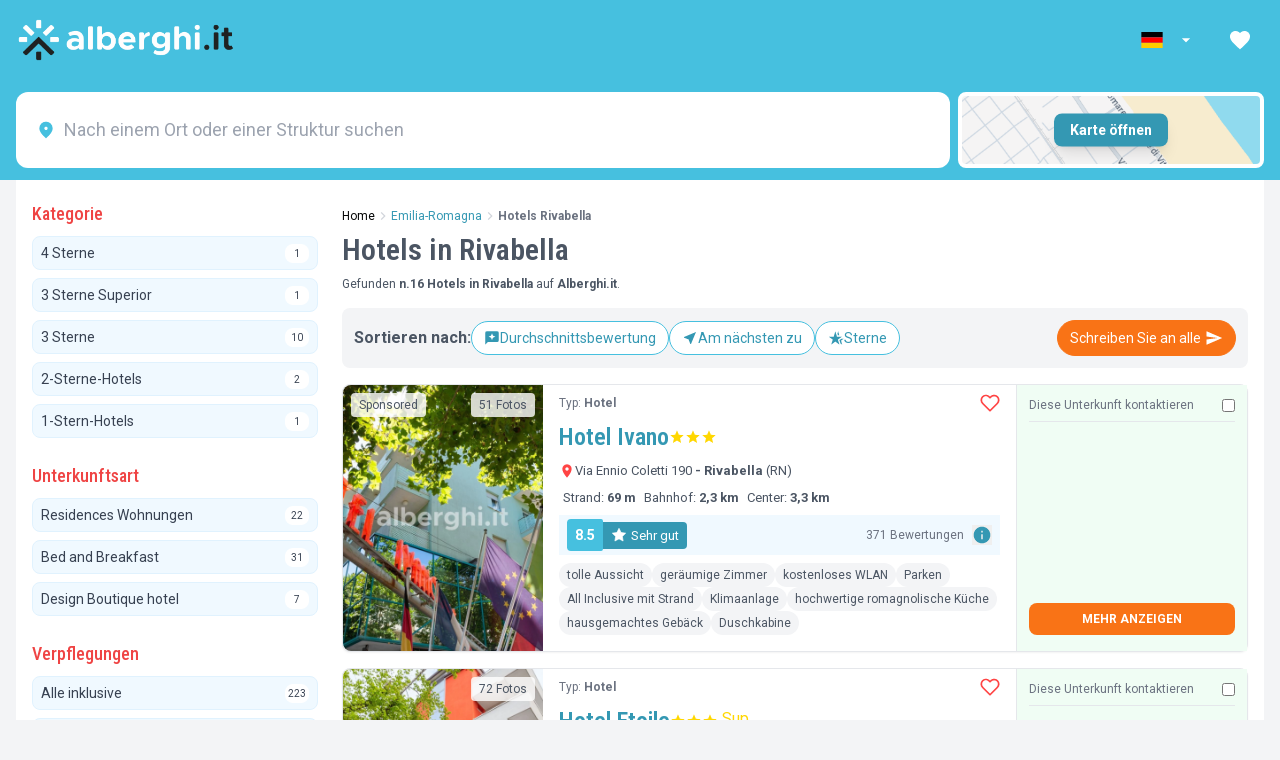

--- FILE ---
content_type: text/html; charset=utf-8
request_url: https://www.alberghi.it/de/emilia-romagna/rivabella
body_size: 55105
content:
<style>
    #sidebar {
        will-change: min-height;
    }
</style>

<!doctype html>
<html lang="de">

<head>

    
    <script type="text/javascript" src="https://embeds.iubenda.com/widgets/64cbdf59-166c-4a0b-95bc-ff1fc878cc7c.js"></script>

    <meta charset="UTF-8" />
    <meta name="viewport" content="width=device-width, initial-scale=1.0, minimum-scale=1.0, maximum-scale=5.0" />
    <title>Hotels in Rivabella zum BESTEN PREIS 2025/2026</title>
    <meta name="description" content='[Letztes Update vor 30 Stunden] 16 Hotels in Rivabella, buche OHNE GEBÜHREN oder Vermittler zum günstigsten Preis 2025/2026'>
    <meta name="keywords" content=''>
    
    <meta property="fb:app_id" content="183910442149704">
    <meta property="og:site_name" content="Alberghi.it">
    <meta property="og:title" content='Hotels in Rivabella'>
    <meta property="og:description" content='Gefunden &lt;b&gt;n.16 Hotels in Rivabella&lt;/b&gt; auf &lt;b&gt;Alberghi.it&lt;/b&gt;.'>
    <meta property="og:type" content="website">
    <meta property="og:url" content='/de/emilia-romagna/rivabella'>
    
    
    <meta name="facebook-domain-verification" content="sju0vsi6m5ell61i8z6rbj7da4rc26" />
    <link rel="mask-icon" href="/safari-pinned-tab.svg" color="#5bbad5">
    <meta name="msapplication-TileColor" content="#da532c">
    <meta name="theme-color" content="#ffffff">

    <meta name="referrer" content="always" />
    <meta name="robots" content='index, follow'>
    <link rel="icon" type="image/x-icon" href="/favicon.ico">
    <link rel="icon" type="image/png" sizes="32x32" href="/favicon-32x32.png">
    <link rel="icon" type="image/png" sizes="16x16" href="/favicon-16x16.png">
    <link rel="shortcut icon" href="/favicon.ico" />
    <link rel="apple-touch-icon" sizes="180x180" href="/apple-touch-icon.png" />

    <meta name="csrf-token" content="u1J1B4bF0Kuv2aLPkIKdsE29jNLdAo9I63COD82r">
    
    
            
        <link rel="canonical" href="https://www.alberghi.it/de/emilia-romagna/rivabella">
    
    <link rel="preconnect" href="https://fonts.googleapis.com">
    <link rel="preconnect" href="https://fonts.gstatic.com" crossorigin>
    <link href="https://fonts.googleapis.com/css2?family=Roboto+Condensed:ital,wght@0,100..900;1,100..900&family=Roboto:ital,wght@0,400;0,700;1,400;1,700&display=swap" rel="stylesheet">

    <script>window.dataLayer = window.dataLayer || [];</script>

    

    <script type="application/ld+json">
    {
        "@context": "https://schema.org",
    "@graph": [
    {
    "@type": "Organization",
    "@id": "https://www.alberghi.it/#organization",
    "name": "Alberghi.it",
    "alternateName": "A.it",
    "url": "https://www.alberghi.it/",
    "logo": {
        "@type": "ImageObject",
        "url": "https://www.alberghi.it/assets/logo.svg",
        "width": 200,
        "height": 60
    },
    "image": "https://www.alberghi.it/assets/logo.svg",
    "email": "supporto@alberghi.it",
    "legalName": "Alberghi.it S.r.l.",
    "vatID": "IT03479440400",
    "address": {
        "@type": "PostalAddress",
        "streetAddress": "Via Alessandro Gambalunga, 81/A",
        "addressLocality": "Rimini",
        "addressRegion": "RN",
        "postalCode": "47921",
        "addressCountry": "IT"
    },
    "sameAs": [
        "https://www.facebook.com/infoalberghi/",
        "https://www.instagram.com/alberghi.it/",
        "https://it.linkedin.com/company/alberghiit",
        "https://www.youtube.com/c/alberghiit"
    ],
    "areaServed": "IT",
    "contactPoint": {
        "@type": "ContactPoint",
        "contactType": "customer service",
        "email": "supporto@alberghi.it",
        "availableLanguage": [
            "Italian",
            "English",
            "French",
            "German"
        ],
        "areaServed": "IT"
    }
},
    {
    "@type": "WebSite",
    "@id": "https://www.alberghi.it/#website",
    "url": "https://www.alberghi.it",
    "name": "Alberghi.it",
    "publisher": {
        "@id": "https://www.alberghi.it/#organization"
    },
    "potentialAction": {
        "@type": "SearchAction",
        "target": {
            "@type": "EntryPoint",
            "urlTemplate": "https://www.alberghi.it/search?q={search_term_string}"
        },
        "query-input": "required name=search_term_string"
    }
}
    ]
}
</script>    <link rel="preload" as="style" href="https://cdn.alberghi.it/app/albit-frontend/build/assets/style-COyJdE37.css" /><link rel="modulepreload" href="https://cdn.alberghi.it/app/albit-frontend/build/assets/main-iMfftRX9.js" /><link rel="stylesheet" href="https://cdn.alberghi.it/app/albit-frontend/build/assets/style-COyJdE37.css" /><script type="module" src="https://cdn.alberghi.it/app/albit-frontend/build/assets/main-iMfftRX9.js"></script>    
    <link rel="preload" as="style" href="https://cdn.alberghi.it/app/albit-frontend/build/assets/listing-D1MTP8Dg.css" /><link rel="preload" as="style" href="https://cdn.alberghi.it/app/albit-frontend/build/assets/LiResults-ChzgajMn.css" /><link rel="preload" as="style" href="https://cdn.alberghi.it/app/albit-frontend/build/assets/DataEmail-Do5SYnsJ.css" /><link rel="modulepreload" href="https://cdn.alberghi.it/app/albit-frontend/build/assets/listing-0Jkiyegg.js" /><link rel="modulepreload" href="https://cdn.alberghi.it/app/albit-frontend/build/assets/vue.esm-bundler-B8Rmuiac.js" /><link rel="modulepreload" href="https://cdn.alberghi.it/app/albit-frontend/build/assets/Maps-DBPybI8s.js" /><link rel="modulepreload" href="https://cdn.alberghi.it/app/albit-frontend/build/assets/LiResults-TOytJKrk.js" /><link rel="modulepreload" href="https://cdn.alberghi.it/app/albit-frontend/build/assets/de-DoZIlvgi.js" /><link rel="modulepreload" href="https://cdn.alberghi.it/app/albit-frontend/build/assets/DataEmail-DPjVaneg.js" /><link rel="modulepreload" href="https://cdn.alberghi.it/app/albit-frontend/build/assets/MealPlans-DvBs2zo7.js" /><link rel="modulepreload" href="https://cdn.alberghi.it/app/albit-frontend/build/assets/listing-infinite-scroll-DdaQuL6T.js" /><link rel="modulepreload" href="https://cdn.alberghi.it/app/albit-frontend/build/assets/Loading-DiMqAK1X.js" /><link rel="modulepreload" href="https://cdn.alberghi.it/app/albit-frontend/build/assets/dayjs.min-CMtKG3vP.js" /><link rel="modulepreload" href="https://cdn.alberghi.it/app/albit-frontend/build/assets/favourites-BMnq79U8.js" /><link rel="modulepreload" href="https://cdn.alberghi.it/app/albit-frontend/build/assets/listingClickHandler-CYpV6TRR.js" /><link rel="modulepreload" href="https://cdn.alberghi.it/app/albit-frontend/build/assets/emails-QKXA-XDT.js" /><link rel="stylesheet" href="https://cdn.alberghi.it/app/albit-frontend/build/assets/listing-D1MTP8Dg.css" /><link rel="stylesheet" href="https://cdn.alberghi.it/app/albit-frontend/build/assets/LiResults-ChzgajMn.css" /><link rel="stylesheet" href="https://cdn.alberghi.it/app/albit-frontend/build/assets/DataEmail-Do5SYnsJ.css" /><script type="module" src="https://cdn.alberghi.it/app/albit-frontend/build/assets/listing-0Jkiyegg.js"></script><script type="module" src="https://cdn.alberghi.it/app/albit-frontend/build/assets/favourites-BMnq79U8.js"></script><script type="module" src="https://cdn.alberghi.it/app/albit-frontend/build/assets/listingClickHandler-CYpV6TRR.js"></script><script type="module" src="https://cdn.alberghi.it/app/albit-frontend/build/assets/emails-QKXA-XDT.js"></script>
    <script>
        window.currentSlugId = 375;
        window.currentSlugFilters = {"locations":"Emilia-Romagna, Rimini, Rimini, Rivabella","label":null,"region_id":[5],"province_id":[81],"city_id":[7519],"fraction_id":[19780],"structure_category":[],"structure_type":[],"structure_id":null,"treatments":[],"structure_facilities":[],"structure_facilities_options":[],"structure_facilities_position":"in_structure","structure_services":[],"structure_services_atleast":[],"structure_offers":[],"structure_poi":null,"structure_poi_custom":null,"structure_poi_distance":"0.00","structure_tags_hotel":[],"structure_tag_offers":[],"structure_openings":null};
        window.currentSlugEvidences = [1741];
    </script>

    
    <script type="application/ld+json">
        {
    "@context": "https://schema.org",
    "@graph": [
        {
            "@id": "https://www.alberghi.it/#organization"
        },
        {
            "@id": "https://www.alberghi.it/#website"
        },
        {
            "@type": "BreadcrumbList",
            "@id": "https://www.alberghi.it/de/emilia-romagna/rivabella#breadcrumb",
            "itemListElement": [
                {
                    "@type": "ListItem",
                    "position": 1,
                    "name": "Home",
                    "item": "https://www.alberghi.it"
                },
                {
                    "@type": "ListItem",
                    "position": 2,
                    "name": "Emilia-Romagna",
                    "item": "https://www.alberghi.it/de/emilia-romagna"
                },
                {
                    "@type": "ListItem",
                    "position": 3,
                    "name": "Hotels Rivabella",
                    "item": "https://www.alberghi.it/de/emilia-romagna/rivabella"
                }
            ]
        },
        {
            "@type": "CollectionPage",
            "@id": "https://www.alberghi.it/de/emilia-romagna/rivabella#webpage",
            "url": "https://www.alberghi.it/de/emilia-romagna/rivabella",
            "name": "Hotels in Rivabella",
            "description": "Gefunden n.16 Hotels in Rivabella auf Alberghi.it.",
            "inLanguage": "de",
            "isPartOf": {
                "@id": "https://www.alberghi.it/#website"
            },
            "about": {
                "@type": "Thing",
                "name": "Hotels in Rivabella"
            },
            "publisher": {
                "@id": "https://www.alberghi.it/#organization"
            },
            "breadcrumb": {
                "@id": "https://www.alberghi.it/de/emilia-romagna/rivabella#breadcrumb"
            },
            "spatialCoverage": {
                "@type": "Place",
                "name": "Rimini",
                "address": {
                    "@type": "PostalAddress",
                    "addressLocality": "Rimini",
                    "addressRegion": "",
                    "addressCountry": "IT"
                }
            }
        },
        {
            "@type": "ItemList",
            "@id": "https://www.alberghi.it/de/emilia-romagna/rivabella#itemlist",
            "name": "Hotels in Rivabella",
            "description": "Gefunden n.16 Hotels in Rivabella auf Alberghi.it.",
            "url": "https://www.alberghi.it/de/emilia-romagna/rivabella",
            "numberOfItems": 16,
            "itemListOrder": "http://schema.org/ItemListOrderAscending",
            "itemListElement": [
                {
                    "@type": "ListItem",
                    "position": 1,
                    "item": {
                        "@type": "Hotel",
                        "@id": "https://www.alberghi.it/de/emilia-romagna/rivabella/hotel-ivano",
                        "name": "Hotel Ivano",
                        "url": "https://www.alberghi.it/de/emilia-romagna/rivabella/hotel-ivano",
                        "address": {
                            "@type": "PostalAddress",
                            "streetAddress": "Via Ennio Coletti,  190",
                            "addressLocality": "Rivabella",
                            "addressRegion": "Emilia-Romagna",
                            "addressCountry": "IT"
                        }
                    }
                },
                {
                    "@type": "ListItem",
                    "position": 2,
                    "item": {
                        "@type": "Hotel",
                        "@id": "https://www.alberghi.it/de/emilia-romagna/rivabella/hotel-etoile",
                        "name": "Hotel Etoile",
                        "url": "https://www.alberghi.it/de/emilia-romagna/rivabella/hotel-etoile",
                        "address": {
                            "@type": "PostalAddress",
                            "streetAddress": "Via Ennio Coletti,  137",
                            "addressLocality": "Rivabella",
                            "addressRegion": "Emilia-Romagna",
                            "addressCountry": "IT"
                        }
                    }
                },
                {
                    "@type": "ListItem",
                    "position": 3,
                    "item": {
                        "@type": "Hotel",
                        "@id": "https://www.alberghi.it/de/emilia-romagna/rivabella/hotel-marylise",
                        "name": "Hotel Marylise",
                        "url": "https://www.alberghi.it/de/emilia-romagna/rivabella/hotel-marylise",
                        "address": {
                            "@type": "PostalAddress",
                            "streetAddress": "Viale Toscanelli,  2",
                            "addressLocality": "Rivabella",
                            "addressRegion": "Emilia-Romagna",
                            "addressCountry": "IT"
                        }
                    }
                },
                {
                    "@type": "ListItem",
                    "position": 4,
                    "item": {
                        "@type": "Hotel",
                        "@id": "https://www.alberghi.it/de/emilia-romagna/rivabella/hotel-iones",
                        "name": "Hotel Iones",
                        "url": "https://www.alberghi.it/de/emilia-romagna/rivabella/hotel-iones",
                        "address": {
                            "@type": "PostalAddress",
                            "streetAddress": "Viale Toscanelli,  7",
                            "addressLocality": "Rivabella",
                            "addressRegion": "Emilia-Romagna",
                            "addressCountry": "IT"
                        }
                    }
                },
                {
                    "@type": "ListItem",
                    "position": 5,
                    "item": {
                        "@type": "Hotel",
                        "@id": "https://www.alberghi.it/de/emilia-romagna/rivabella/hotel-harmony",
                        "name": "Hotel Harmony",
                        "url": "https://www.alberghi.it/de/emilia-romagna/rivabella/hotel-harmony",
                        "address": {
                            "@type": "PostalAddress",
                            "streetAddress": "Viale Astico,  6",
                            "addressLocality": "Rivabella",
                            "addressRegion": "Emilia-Romagna",
                            "addressCountry": "IT"
                        }
                    }
                },
                {
                    "@type": "ListItem",
                    "position": 6,
                    "item": {
                        "@type": "Hotel",
                        "@id": "https://www.alberghi.it/de/emilia-romagna/rivabella/hotel-oria",
                        "name": "Hotel Oria",
                        "url": "https://www.alberghi.it/de/emilia-romagna/rivabella/hotel-oria",
                        "address": {
                            "@type": "PostalAddress",
                            "streetAddress": "Viale Astico,  5",
                            "addressLocality": "Rivabella",
                            "addressRegion": "Emilia-Romagna",
                            "addressCountry": "IT"
                        }
                    }
                },
                {
                    "@type": "ListItem",
                    "position": 7,
                    "item": {
                        "@type": "Hotel",
                        "@id": "https://www.alberghi.it/de/emilia-romagna/rivabella/hotel-del-vecchio",
                        "name": "Hotel Del Vecchio",
                        "url": "https://www.alberghi.it/de/emilia-romagna/rivabella/hotel-del-vecchio",
                        "address": {
                            "@type": "PostalAddress",
                            "streetAddress": "Viale Sabotino,  4",
                            "addressLocality": "Rivabella",
                            "addressRegion": "Emilia-Romagna",
                            "addressCountry": "IT"
                        }
                    }
                },
                {
                    "@type": "ListItem",
                    "position": 8,
                    "item": {
                        "@type": "BedAndBreakfast",
                        "@id": "https://www.alberghi.it/de/emilia-romagna/rivabella/hotel-demo",
                        "name": "Hotel Demo",
                        "url": "https://www.alberghi.it/de/emilia-romagna/rivabella/hotel-demo",
                        "address": {
                            "@type": "PostalAddress",
                            "streetAddress": "Viale Livenza, 13",
                            "addressLocality": "Rivabella",
                            "addressRegion": "Emilia-Romagna",
                            "addressCountry": "IT"
                        }
                    }
                },
                {
                    "@type": "ListItem",
                    "position": 9,
                    "item": {
                        "@type": "Hotel",
                        "@id": "https://www.alberghi.it/de/emilia-romagna/rivabella/hotel-sara",
                        "name": "Hotel Sara",
                        "url": "https://www.alberghi.it/de/emilia-romagna/rivabella/hotel-sara",
                        "address": {
                            "@type": "PostalAddress",
                            "streetAddress": "Viale Paolo Toscanelli,  44",
                            "addressLocality": "Rivabella",
                            "addressRegion": "Emilia-Romagna",
                            "addressCountry": "IT"
                        }
                    }
                },
                {
                    "@type": "ListItem",
                    "position": 10,
                    "item": {
                        "@type": "Hotel",
                        "@id": "https://www.alberghi.it/de/emilia-romagna/rivabella/hotel-armanda",
                        "name": "Hotel Armanda",
                        "url": "https://www.alberghi.it/de/emilia-romagna/rivabella/hotel-armanda",
                        "address": {
                            "@type": "PostalAddress",
                            "streetAddress": "Viale Toscanelli,  37",
                            "addressLocality": "Rivabella",
                            "addressRegion": "Emilia-Romagna",
                            "addressCountry": "IT"
                        }
                    }
                },
                {
                    "@type": "ListItem",
                    "position": 11,
                    "item": {
                        "@type": "Hotel",
                        "@id": "https://www.alberghi.it/de/emilia-romagna/rivabella/hotel-urania",
                        "name": "Hotel Urania",
                        "url": "https://www.alberghi.it/de/emilia-romagna/rivabella/hotel-urania",
                        "address": {
                            "@type": "PostalAddress",
                            "streetAddress": "Viale Avisio,  25",
                            "addressLocality": "Rivabella",
                            "addressRegion": "Emilia-Romagna",
                            "addressCountry": "IT"
                        }
                    }
                },
                {
                    "@type": "ListItem",
                    "position": 12,
                    "item": {
                        "@type": "Hotel",
                        "@id": "https://www.alberghi.it/de/emilia-romagna/rivabella/hotel-imperial-beach",
                        "name": "Hotel Imperial Beach",
                        "url": "https://www.alberghi.it/de/emilia-romagna/rivabella/hotel-imperial-beach",
                        "address": {
                            "@type": "PostalAddress",
                            "streetAddress": "Via Toscanelli,  19",
                            "addressLocality": "Rivabella",
                            "addressRegion": "Emilia-Romagna",
                            "addressCountry": "IT"
                        }
                    }
                },
                {
                    "@type": "ListItem",
                    "position": 13,
                    "item": {
                        "@type": "Hotel",
                        "@id": "https://www.alberghi.it/de/emilia-romagna/rivabella/hotel-boom",
                        "name": "Hotel Boom",
                        "url": "https://www.alberghi.it/de/emilia-romagna/rivabella/hotel-boom",
                        "address": {
                            "@type": "PostalAddress",
                            "streetAddress": "Via Podgora,  5",
                            "addressLocality": "Rivabella",
                            "addressRegion": "Emilia-Romagna",
                            "addressCountry": "IT"
                        }
                    }
                },
                {
                    "@type": "ListItem",
                    "position": 14,
                    "item": {
                        "@type": "Hotel",
                        "@id": "https://www.alberghi.it/de/emilia-romagna/rivabella/hotel-lv",
                        "name": "Hotel L&V",
                        "url": "https://www.alberghi.it/de/emilia-romagna/rivabella/hotel-lv",
                        "address": {
                            "@type": "PostalAddress",
                            "streetAddress": "Viale Toscanelli,  78",
                            "addressLocality": "Rivabella",
                            "addressRegion": "Emilia-Romagna",
                            "addressCountry": "IT"
                        }
                    }
                },
                {
                    "@type": "ListItem",
                    "position": 15,
                    "item": {
                        "@type": "Hotel",
                        "@id": "https://www.alberghi.it/de/emilia-romagna/rivabella/hotel-laika",
                        "name": "Hotel Laika",
                        "url": "https://www.alberghi.it/de/emilia-romagna/rivabella/hotel-laika",
                        "address": {
                            "@type": "PostalAddress",
                            "streetAddress": "Viale Paolo Toscanelli,  1",
                            "addressLocality": "Rivabella",
                            "addressRegion": "Emilia-Romagna",
                            "addressCountry": "IT"
                        }
                    }
                },
                {
                    "@type": "ListItem",
                    "position": 16,
                    "item": {
                        "@type": "Hotel",
                        "@id": "https://www.alberghi.it/de/emilia-romagna/rivabella/hotel-colombo",
                        "name": "Hotel Colombo",
                        "url": "https://www.alberghi.it/de/emilia-romagna/rivabella/hotel-colombo",
                        "address": {
                            "@type": "PostalAddress",
                            "streetAddress": "Viale Toscanelli,  46",
                            "addressLocality": "Rivabella",
                            "addressRegion": "Emilia-Romagna",
                            "addressCountry": "IT"
                        }
                    }
                }
            ],
            "mainEntityOfPage": {
                "@id": "https://www.alberghi.it/de/emilia-romagna/rivabella#webpage"
            }
        }
    ]
}    </script>


    

    
    <script type="application/ld+json">
    {
        "@context": "https://schema.org",
        "@type": "CollectionPage",
        "name": "Hotels in Rivabella",
        "description": "Gefunden n.16 Hotels in Rivabella auf Alberghi.it.",
        "url": "https://www.alberghi.it/de/emilia-romagna/rivabella",
        "isPartOf": {
            "@type": "WebSite",
            "name": "Alberghi.it",
            "url": "https://www.alberghi.it"
        }
    }
</script>


    
    
    <script type="text/javascript">
        window.listing_ids = [];
        window.currentSlugFilters = {"locations":"Emilia-Romagna, Rimini, Rimini, Rivabella","label":null,"region_id":[5],"province_id":[81],"city_id":[7519],"fraction_id":[19780],"structure_category":[],"structure_type":[],"structure_id":null,"treatments":[],"structure_facilities":[],"structure_facilities_options":[],"structure_facilities_position":"in_structure","structure_services":[],"structure_services_atleast":[],"structure_offers":[],"structure_poi":null,"structure_poi_custom":null,"structure_poi_distance":"0.00","structure_tags_hotel":[],"structure_tag_offers":[],"structure_openings":null};
        window.currentSlugId = 375;
    </script>
    
    
   <!-- Google Tag Manager -->
<script>(function(w,d,s,l,i){w[l]=w[l]||[];w[l].push({'gtm.start':
new Date().getTime(),event:'gtm.js'});var f=d.getElementsByTagName(s)[0],
j=d.createElement(s),dl=l!='dataLayer'?'&l='+l:'';j.async=true;j.src=
'https://www.googletagmanager.com/gtm.js?id='+i+dl;f.parentNode.insertBefore(j,f);
})(window,document,'script','dataLayer','GTM-WRM3P9');</script>
<!-- End Google Tag Manager -->


    

</head>

<body class="bg-gray-100">

    <!-- Google Tag Manager (noscript) -->
    <noscript><iframe src="https://www.googletagmanager.com/ns.html?id=GTM-WRM3P9" height="0" width="0" style="display:none;visibility:hidden"></iframe></noscript>
    <!-- End Google Tag Manager (noscript) -->

    <div id="app">

                
                    <div class="sticky top-0 left-0 right-0 z-[600]">
  <div class="bg-[#46c0df] text-white ">
    <div class="max-w-[1280px] mx-auto px-4">
      <!-- Top section with logo and nav items -->
      <div class="h-[80px] flex items-center justify-between">

        
        <!-- Logo -->
        <div class="flex-shrink-0">
                        <a href="https://www.alberghi.it/de" class="flex items-center">
                    <img src="https://cdn.alberghi.it/homepage/logo.png" alt="Alberghi.it homepage" class="h-11">
          </a>
        </div>

        <!-- Right Navigation -->
        <div class="hidden sm:flex items-center space-x-3">
          <!-- Language selector -->
          <div class="flex items-center nav-link  py-2 rounded hover:bg-white/20 cursor-pointer" role="button"
            aria-label="Seleziona lingua" aria-haspopup="true">
            <div class="relative language-dropdown z-[9000]">
              <!-- Elemento trigger che mostra la lingua attuale -->
              <div class="dropdown-trigger flex items-center nav-link px-2" aria-label="Seleziona lingua"
                aria-haspopup="true">
                <svg xmlns="http://www.w3.org/2000/svg" class="w-6 h-4 mr-2" viewBox="0 0 640 480">
    <path fill="#fc0" d="M0 320h640v160H0z"></path>
    <path fill="#000001" d="M0 0h640v160H0z"></path>
    <path fill="red" d="M0 160h640v160H0z"></path>
</svg>                <svg xmlns="http://www.w3.org/2000/svg" height="20" viewBox="0 0 24 24" width="20"
                  fill="currentColor" aria-hidden="true" class="ml-1 transition-transform duration-200">
                  <path d="M7 10l5 5 5-5z"></path>
                </svg>
              </div>

              <div
                class="dropdown-content absolute top-full left-0 mt-1 bg-white rounded-lg shadow-xl border border-gray-200 z-[9000] w-36  p-2">
                                                      <a href="/emilia-romagna/rivabella"
                      class="flex items-center px-3 py-2 text-sm hover:bg-sky-50 text-gray-700"
                      hreflang="it">
                      <svg xmlns="http://www.w3.org/2000/svg" class="w-6 h-4" viewBox="0 0 640 480">
    <g fill-rule="evenodd" stroke-width="1pt">
        <path fill="#fff" d="M0 0h640v480H0z"></path>
        <path fill="#009246" d="M0 0h213.3v480H0z"></path>
        <path fill="#ce2b37" d="M426.7 0H640v480H426.7z"></path>
    </g>
</svg>                      <span class="text-xs text-gray-500">Italiano</span>
                    </a>
                                                                        <a href="/en/emilia-romagna/rivabella"
                      class="flex items-center px-3 py-2 text-sm hover:bg-sky-50 text-gray-700"
                      hreflang="en">
                      <svg xmlns="http://www.w3.org/2000/svg" class="w-6 h-4 mr-2" viewBox="0 0 640 480">
    <path fill="#012169" d="M0 0h640v480H0z"></path>
    <path fill="#FFF" d="m75 0 244 181L562 0h78v62L400 241l240 178v61h-80L320 301 81 480H0v-60l239-178L0 64V0z"></path>
    <path fill="#C8102E" d="m424 281 216 159v40L369 281zm-184 20 6 35L54 480H0zM640 0v3L391 191l2-44L590 0zM0 0l239 176h-60L0 42z"></path>
    <path fill="#FFF" d="M241 0v480h160V0zM0 160v160h640V160z"></path>
    <path fill="#C8102E" d="M0 193v96h640v-96zM273 0v480h96V0z"></path>
</svg>                      <span class="text-xs text-gray-500">English</span>
                    </a>
                                                                        <a href="/fr/emilie-romagne/rivabella"
                      class="flex items-center px-3 py-2 text-sm hover:bg-sky-50 text-gray-700"
                      hreflang="fr">
                      <svg xmlns="http://www.w3.org/2000/svg" class="w-6 h-4 mr-2" viewBox="0 0 640 480">
    <path fill="#fff" d="M0 0h640v480H0z"></path>
    <path fill="#000091" d="M0 0h213.3v480H0z"></path>
    <path fill="#e1000f" d="M426.7 0H640v480H426.7z"></path>
</svg>                      <span class="text-xs text-gray-500">Français</span>
                    </a>
                                                                                  </div>


            </div>
          </div>

          <!-- Favorites -->
          <div class="relative nav-link px-3 py-2 rounded hover:bg-white/20 cursor-pointer" role="button"
            aria-label="I tuoi preferiti">
            <a href="https://www.alberghi.it/de/preferiti" class="active:scale-95 transition-all">
              <span
                class="absolute top-0.5 right-0.5 bg-red-500 text-white text-sm w-4 h-4 flex items-center justify-center rounded-full"
                id="favourites-counter">
                0
              </span>
              <svg xmlns="http://www.w3.org/2000/svg" height="24" viewBox="0 0 24 24" width="24"
                fill="currentColor" aria-hidden="true">
                <path d="M0 0h24v24H0z" fill="none"></path>
                <path
                  d="M12 21.35l-1.45-1.32C5.4 15.36 2 12.28 2 8.5 2 5.42 4.42 3 7.5 3c1.74 0 3.41.81 4.5 2.09C13.09 3.81 14.76 3 16.5 3 19.58 3 22 5.42 22 8.5c0 3.78-3.4 6.86-8.55 11.54L12 21.35z">
                </path>
              </svg>
            </a>
          </div>

                  </div>
      </div>
    </div>
  </div>
</div>
                        <header class="sticky left-0 right-0 z-40 top-[80px]">
    <nav class="bg-[#46c0df]" aria-label="Menu principale">
        <div class="max-w-[1280px] mx-auto px-4 py-3 grid grid-cols-4 gap-2">
            <div class="bg-white rounded-xl p-2 col-span-3">
                <div class="relative">
                    <no-price-search-location placeholder="Nach einem Ort oder einer Struktur suchen"
                        lang="de" domain="www.alberghi.it"
                        secure="1" version="110"
                        slug="375"
                        >
                        <template #default>
                            <nav>
                                <ul>
                                                                            <li>

                                            <span>
                                                <a href="/de/emilia-romagna/rivabella"
                                                    class="text-gray-600 hover:text-blue-500">Rivabella</a>
                                                <br />
                                                <small>
                                                                                                            frazione di Rimini,
                                                                                                                                                                                                                            Rimini,
                                                                                                                Emilia-Romagna
                                                                                                    </small>
                                            </span>
                                            </a>
                                            <span>16</span>
                                            <span>15</span>
                                            <span>fractions</span>
                                        </li>
                                                                            <li>

                                            <span>
                                                <a href="/de/emilia-romagna"
                                                    class="text-gray-600 hover:text-blue-500">Emilia-Romagna</a>
                                                <br />
                                                <small>
                                                                                                                                                        </small>
                                            </span>
                                            </a>
                                            <span>1138</span>
                                            <span>955</span>
                                            <span>regions</span>
                                        </li>
                                                                            <li>

                                            <span>
                                                <a href="/de/emilia-romagna/rimini"
                                                    class="text-gray-600 hover:text-blue-500">Rimini</a>
                                                <br />
                                                <small>
                                                                                                                                                                                                                        Emilia-Romagna
                                                                                                    </small>
                                            </span>
                                            </a>
                                            <span>296</span>
                                            <span>340</span>
                                            <span>cities</span>
                                        </li>
                                                                            <li>

                                            <span>
                                                <a href="/de/emilia-romagna/viserba"
                                                    class="text-gray-600 hover:text-blue-500">Viserba</a>
                                                <br />
                                                <small>
                                                                                                            frazione di Rimini,
                                                                                                                                                                                                                            Rimini,
                                                                                                                Emilia-Romagna
                                                                                                    </small>
                                            </span>
                                            </a>
                                            <span>19</span>
                                            <span>12</span>
                                            <span>fractions</span>
                                        </li>
                                                                            <li>

                                            <span>
                                                <a href="/de/emilia-romagna/viserbella"
                                                    class="text-gray-600 hover:text-blue-500">Viserbella</a>
                                                <br />
                                                <small>
                                                                                                            frazione di Rimini,
                                                                                                                                                                                                                            Rimini,
                                                                                                                Emilia-Romagna
                                                                                                    </small>
                                            </span>
                                            </a>
                                            <span>24</span>
                                            <span>24</span>
                                            <span>fractions</span>
                                        </li>
                                                                            <li>

                                            <span>
                                                <a href="/de/emilia-romagna/rivazzurra"
                                                    class="text-gray-600 hover:text-blue-500">Rivazzurra</a>
                                                <br />
                                                <small>
                                                                                                            frazione di Rimini,
                                                                                                                                                                                                                            Rimini,
                                                                                                                Emilia-Romagna
                                                                                                    </small>
                                            </span>
                                            </a>
                                            <span>70</span>
                                            <span>109</span>
                                            <span>fractions</span>
                                        </li>
                                                                            <li>

                                            <span>
                                                <a href="/de/emilia-romagna/miramare-di-rimini"
                                                    class="text-gray-600 hover:text-blue-500">Miramare di Rimini</a>
                                                <br />
                                                <small>
                                                                                                            frazione di Rimini,
                                                                                                                                                                                                                            Rimini,
                                                                                                                Emilia-Romagna
                                                                                                    </small>
                                            </span>
                                            </a>
                                            <span>31</span>
                                            <span>18</span>
                                            <span>fractions</span>
                                        </li>
                                                                            <li>

                                            <span>
                                                <a href="/de/emilia-romagna/torre-pedrera"
                                                    class="text-gray-600 hover:text-blue-500">Torre Pedrera</a>
                                                <br />
                                                <small>
                                                                                                            frazione di Rimini,
                                                                                                                                                                                                                            Rimini,
                                                                                                                Emilia-Romagna
                                                                                                    </small>
                                            </span>
                                            </a>
                                            <span>26</span>
                                            <span>21</span>
                                            <span>fractions</span>
                                        </li>
                                                                            <li>

                                            <span>
                                                <a href="/de/emilia-romagna/marebello-di-rimini"
                                                    class="text-gray-600 hover:text-blue-500">Marebello di Rimini</a>
                                                <br />
                                                <small>
                                                                                                            frazione di Rimini,
                                                                                                                                                                                                                            Rimini,
                                                                                                                Emilia-Romagna
                                                                                                    </small>
                                            </span>
                                            </a>
                                            <span>24</span>
                                            <span>23</span>
                                            <span>fractions</span>
                                        </li>
                                                                            <li>

                                            <span>
                                                <a href="/de/emilia-romagna/bellariva"
                                                    class="text-gray-600 hover:text-blue-500">Bellariva</a>
                                                <br />
                                                <small>
                                                                                                            frazione di Rimini,
                                                                                                                                                                                                                            Rimini,
                                                                                                                Emilia-Romagna
                                                                                                    </small>
                                            </span>
                                            </a>
                                            <span>7</span>
                                            <span>3</span>
                                            <span>fractions</span>
                                        </li>
                                                                            <li>

                                            <span>
                                                <a href="/de/emilia-romagna/san-giuliano-a-mare"
                                                    class="text-gray-600 hover:text-blue-500">San Giuliano a Mare</a>
                                                <br />
                                                <small>
                                                                                                            frazione di Rimini,
                                                                                                                                                                                                                            Rimini,
                                                                                                                Emilia-Romagna
                                                                                                    </small>
                                            </span>
                                            </a>
                                            <span>2</span>
                                            <span>6</span>
                                            <span>fractions</span>
                                        </li>
                                                                            <li>

                                            <span>
                                                <a href="/de/emilia-romagna/rimini-marina-centro"
                                                    class="text-gray-600 hover:text-blue-500">Rimini marina centro</a>
                                                <br />
                                                <small>
                                                                                                            frazione di Rimini,
                                                                                                                                                                                                                            Rimini,
                                                                                                                Emilia-Romagna
                                                                                                    </small>
                                            </span>
                                            </a>
                                            <span>76</span>
                                            <span>109</span>
                                            <span>fractions</span>
                                        </li>
                                                                            <li>

                                            <span>
                                                <a href="/de/emilia-romagna/riccione"
                                                    class="text-gray-600 hover:text-blue-500">Riccione</a>
                                                <br />
                                                <small>
                                                                                                                                                                                                                            Rimini,
                                                                                                                Emilia-Romagna
                                                                                                    </small>
                                            </span>
                                            </a>
                                            <span>157</span>
                                            <span>206</span>
                                            <span>cities</span>
                                        </li>
                                                                            <li>

                                            <span>
                                                <a href="/de/emilia-romagna/cattolica"
                                                    class="text-gray-600 hover:text-blue-500">Cattolica</a>
                                                <br />
                                                <small>
                                                                                                                                                                                                                            Rimini,
                                                                                                                Emilia-Romagna
                                                                                                    </small>
                                            </span>
                                            </a>
                                            <span>113</span>
                                            <span>108</span>
                                            <span>cities</span>
                                        </li>
                                                                            <li>

                                            <span>
                                                <a href="/de/emilia-romagna/cesenatico"
                                                    class="text-gray-600 hover:text-blue-500">Cesenatico</a>
                                                <br />
                                                <small>
                                                                                                                                                                                                                            Forlì-Cesena,
                                                                                                                Emilia-Romagna
                                                                                                    </small>
                                            </span>
                                            </a>
                                            <span>139</span>
                                            <span>164</span>
                                            <span>cities</span>
                                        </li>
                                                                            <li>

                                            <span>
                                                <a href="/de/emilia-romagna/san-mauro-a-mare"
                                                    class="text-gray-600 hover:text-blue-500">San Mauro a Mare</a>
                                                <br />
                                                <small>
                                                                                                            frazione di Cesenatico,
                                                                                                                                                                                                                            Forlì-Cesena,
                                                                                                                Emilia-Romagna
                                                                                                    </small>
                                            </span>
                                            </a>
                                            <span>8</span>
                                            <span>20</span>
                                            <span>fractions</span>
                                        </li>
                                                                            <li>

                                            <span>
                                                <a href="/de/emilia-romagna/valverde"
                                                    class="text-gray-600 hover:text-blue-500">Valverde</a>
                                                <br />
                                                <small>
                                                                                                            frazione di Cesenatico,
                                                                                                                                                                                                                            Forlì-Cesena,
                                                                                                                Emilia-Romagna
                                                                                                    </small>
                                            </span>
                                            </a>
                                            <span>36</span>
                                            <span>50</span>
                                            <span>fractions</span>
                                        </li>
                                                                            <li>

                                            <span>
                                                <a href="/de/emilia-romagna/villamarina"
                                                    class="text-gray-600 hover:text-blue-500">Villamarina</a>
                                                <br />
                                                <small>
                                                                                                            frazione di Cesenatico,
                                                                                                                                                                                                                            Forlì-Cesena,
                                                                                                                Emilia-Romagna
                                                                                                    </small>
                                            </span>
                                            </a>
                                            <span>19</span>
                                            <span>11</span>
                                            <span>fractions</span>
                                        </li>
                                                                            <li>

                                            <span>
                                                <a href="/de/emilia-romagna/gatteo-a-mare"
                                                    class="text-gray-600 hover:text-blue-500">Gatteo a Mare</a>
                                                <br />
                                                <small>
                                                                                                            frazione di Cesenatico,
                                                                                                                                                                                                                            Forlì-Cesena,
                                                                                                                Emilia-Romagna
                                                                                                    </small>
                                            </span>
                                            </a>
                                            <span>29</span>
                                            <span>16</span>
                                            <span>fractions</span>
                                        </li>
                                                                            <li>

                                            <span>
                                                <a href="/de/emilia-romagna/zadina-di-cesenatico"
                                                    class="text-gray-600 hover:text-blue-500">Zadina di Cesenatico</a>
                                                <br />
                                                <small>
                                                                                                            frazione di Cesenatico,
                                                                                                                                                                                                                            Forlì-Cesena,
                                                                                                                Emilia-Romagna
                                                                                                    </small>
                                            </span>
                                            </a>
                                            <span>4</span>
                                            <span>1</span>
                                            <span>fractions</span>
                                        </li>
                                                                            <li>

                                            <span>
                                                <a href="/de/emilia-romagna/cesenatico-centro"
                                                    class="text-gray-600 hover:text-blue-500">Cesenatico centro</a>
                                                <br />
                                                <small>
                                                                                                            frazione di Cesenatico,
                                                                                                                                                                                                                            Forlì-Cesena,
                                                                                                                Emilia-Romagna
                                                                                                    </small>
                                            </span>
                                            </a>
                                            <span>42</span>
                                            <span>66</span>
                                            <span>fractions</span>
                                        </li>
                                                                            <li>

                                            <span>
                                                <a href="/de/emilia-romagna/bellaria-igea-marina"
                                                    class="text-gray-600 hover:text-blue-500">Bellaria-Igea Marina</a>
                                                <br />
                                                <small>
                                                                                                                                                                                                                            Rimini,
                                                                                                                Emilia-Romagna
                                                                                                    </small>
                                            </span>
                                            </a>
                                            <span>132</span>
                                            <span>46</span>
                                            <span>cities</span>
                                        </li>
                                                                            <li>

                                            <span>
                                                <a href="/de/emilia-romagna/igea-marina"
                                                    class="text-gray-600 hover:text-blue-500">Igea Marina</a>
                                                <br />
                                                <small>
                                                                                                            frazione di Bellaria-Igea Marina,
                                                                                                                                                                                                                            Rimini,
                                                                                                                Emilia-Romagna
                                                                                                    </small>
                                            </span>
                                            </a>
                                            <span>62</span>
                                            <span>16</span>
                                            <span>fractions</span>
                                        </li>
                                                                            <li>

                                            <span>
                                                <a href="/de/emilia-romagna/milano-marittima"
                                                    class="text-gray-600 hover:text-blue-500">Milano Marittima</a>
                                                <br />
                                                <small>
                                                                                                            frazione di Cervia,
                                                                                                                                                                                                                            Ravenna,
                                                                                                                Emilia-Romagna
                                                                                                    </small>
                                            </span>
                                            </a>
                                            <span>53</span>
                                            <span>12</span>
                                            <span>fractions</span>
                                        </li>
                                                                            <li>

                                            <span>
                                                <a href="/de/emilia-romagna/cervia"
                                                    class="text-gray-600 hover:text-blue-500">Cervia</a>
                                                <br />
                                                <small>
                                                                                                                                                                                                                            Ravenna,
                                                                                                                Emilia-Romagna
                                                                                                    </small>
                                            </span>
                                            </a>
                                            <span>101</span>
                                            <span>31</span>
                                            <span>cities</span>
                                        </li>
                                                                            <li>

                                            <span>
                                                <a href="/de/emilia-romagna/tagliata"
                                                    class="text-gray-600 hover:text-blue-500">Tagliata</a>
                                                <br />
                                                <small>
                                                                                                            frazione di Cervia,
                                                                                                                                                                                                                            Ravenna,
                                                                                                                Emilia-Romagna
                                                                                                    </small>
                                            </span>
                                            </a>
                                            <span>3</span>
                                            <span>0</span>
                                            <span>fractions</span>
                                        </li>
                                                                            <li>

                                            <span>
                                                <a href="/de/emilia-romagna/pinarella"
                                                    class="text-gray-600 hover:text-blue-500">Pinarella</a>
                                                <br />
                                                <small>
                                                                                                            frazione di Cervia,
                                                                                                                                                                                                                            Ravenna,
                                                                                                                Emilia-Romagna
                                                                                                    </small>
                                            </span>
                                            </a>
                                            <span>26</span>
                                            <span>18</span>
                                            <span>fractions</span>
                                        </li>
                                                                            <li>

                                            <span>
                                                <a href="/de/emilia-romagna/misano-adriatico"
                                                    class="text-gray-600 hover:text-blue-500">Misano Adriatico</a>
                                                <br />
                                                <small>
                                                                                                                                                                                                                            Rimini,
                                                                                                                Emilia-Romagna
                                                                                                    </small>
                                            </span>
                                            </a>
                                            <span>61</span>
                                            <span>45</span>
                                            <span>cities</span>
                                        </li>
                                                                            <li>

                                            <span>
                                                <a href="/de/lidi-ravennati"
                                                    class="text-gray-600 hover:text-blue-500">Lidi Ravennati</a>
                                                <br />
                                                <small>
                                                                                                                                                        </small>
                                            </span>
                                            </a>
                                            <span>25</span>
                                            <span>15</span>
                                            <span>hub</span>
                                        </li>
                                                                            <li>

                                            <span>
                                                <a href="/de/emilia-romagna/lido-di-savio"
                                                    class="text-gray-600 hover:text-blue-500">Lido DI Savio</a>
                                                <br />
                                                <small>
                                                                                                            frazione di Ravenna,
                                                                                                                                                                                                                            Ravenna,
                                                                                                                Emilia-Romagna
                                                                                                    </small>
                                            </span>
                                            </a>
                                            <span>14</span>
                                            <span>6</span>
                                            <span>fractions</span>
                                        </li>
                                                                            <li>

                                            <span>
                                                <a href="/de/emilia-romagna/marina-romea"
                                                    class="text-gray-600 hover:text-blue-500">Marina Romea</a>
                                                <br />
                                                <small>
                                                                                                            frazione di Ravenna,
                                                                                                                                                                                                                            Ravenna,
                                                                                                                Emilia-Romagna
                                                                                                    </small>
                                            </span>
                                            </a>
                                            <span>1</span>
                                            <span>0</span>
                                            <span>fractions</span>
                                        </li>
                                                                            <li>

                                            <span>
                                                <a href="/de/emilia-romagna/punta-marina"
                                                    class="text-gray-600 hover:text-blue-500">Punta Marina</a>
                                                <br />
                                                <small>
                                                                                                            frazione di Ravenna,
                                                                                                                                                                                                                            Ravenna,
                                                                                                                Emilia-Romagna
                                                                                                    </small>
                                            </span>
                                            </a>
                                            <span>1</span>
                                            <span>0</span>
                                            <span>fractions</span>
                                        </li>
                                                                            <li>

                                            <span>
                                                <a href="/de/emilia-romagna/lido-di-classe"
                                                    class="text-gray-600 hover:text-blue-500">Lido di Classe</a>
                                                <br />
                                                <small>
                                                                                                            frazione di Ravenna,
                                                                                                                                                                                                                            Ravenna,
                                                                                                                Emilia-Romagna
                                                                                                    </small>
                                            </span>
                                            </a>
                                            <span>7</span>
                                            <span>9</span>
                                            <span>fractions</span>
                                        </li>
                                                                            <li>

                                            <span>
                                                <a href="/de/emilia-romagna/ravenna"
                                                    class="text-gray-600 hover:text-blue-500">Ravenna</a>
                                                <br />
                                                <small>
                                                                                                                                                                                                                        Emilia-Romagna
                                                                                                    </small>
                                            </span>
                                            </a>
                                            <span>25</span>
                                            <span>15</span>
                                            <span>cities</span>
                                        </li>
                                                                            <li>

                                            <span>
                                                <a href="/de/emilia-romagna/lido-adriano"
                                                    class="text-gray-600 hover:text-blue-500">Lido Adriano</a>
                                                <br />
                                                <small>
                                                                                                            frazione di Ravenna,
                                                                                                                                                                                                                            Ravenna,
                                                                                                                Emilia-Romagna
                                                                                                    </small>
                                            </span>
                                            </a>
                                            <span>0</span>
                                            <span>0</span>
                                            <span>fractions</span>
                                        </li>
                                                                            <li>

                                            <span>
                                                <a href="/de/emilia-romagna/marina-di-ravenna"
                                                    class="text-gray-600 hover:text-blue-500">Marina di Ravenna</a>
                                                <br />
                                                <small>
                                                                                                            frazione di Ravenna,
                                                                                                                                                                                                                            Ravenna,
                                                                                                                Emilia-Romagna
                                                                                                    </small>
                                            </span>
                                            </a>
                                            <span>0</span>
                                            <span>0</span>
                                            <span>fractions</span>
                                        </li>
                                                                            <li>

                                            <span>
                                                <a href="/de/emilia-romagna/bologna"
                                                    class="text-gray-600 hover:text-blue-500">Bologna</a>
                                                <br />
                                                <small>
                                                                                                                                                                                                                        Emilia-Romagna
                                                                                                    </small>
                                            </span>
                                            </a>
                                            <span>114</span>
                                            <span>0</span>
                                            <span>cities</span>
                                        </li>
                                                                            <li>

                                            <span>
                                                <a href="/de/riviera-romagnola"
                                                    class="text-gray-600 hover:text-blue-500">Riviera Romagnola</a>
                                                <br />
                                                <small>
                                                                                                                                                        </small>
                                            </span>
                                            </a>
                                            <span>1051</span>
                                            <span>991</span>
                                            <span>hub</span>
                                        </li>
                                                                            <li>

                                            <span>
                                                <a href="/de/marken/gabicce-mare"
                                                    class="text-gray-600 hover:text-blue-500">Gabicce Mare</a>
                                                <br />
                                                <small>
                                                                                                                                                                                                                            Pesaro und Urbino,
                                                                                                                Marken
                                                                                                    </small>
                                            </span>
                                            </a>
                                            <span>27</span>
                                            <span>36</span>
                                            <span>cities</span>
                                        </li>
                                                                            <li>

                                            <span>
                                                <a href="/de/marken"
                                                    class="text-gray-600 hover:text-blue-500">Marken</a>
                                                <br />
                                                <small>
                                                                                                                                                        </small>
                                            </span>
                                            </a>
                                            <span>264</span>
                                            <span>50</span>
                                            <span>regions</span>
                                        </li>
                                                                            <li>

                                            <span>
                                                <a href="/de/marken/senigallia"
                                                    class="text-gray-600 hover:text-blue-500">Senigallia</a>
                                                <br />
                                                <small>
                                                                                                                                                                                                                            Ancona,
                                                                                                                Marken
                                                                                                    </small>
                                            </span>
                                            </a>
                                            <span>45</span>
                                            <span>1</span>
                                            <span>cities</span>
                                        </li>
                                                                            <li>

                                            <span>
                                                <a href="/de/marken/san-benedetto-del-tronto"
                                                    class="text-gray-600 hover:text-blue-500">San Benedetto del Tronto</a>
                                                <br />
                                                <small>
                                                                                                                                                                                                                            Ascoli Piceno,
                                                                                                                Marken
                                                                                                    </small>
                                            </span>
                                            </a>
                                            <span>36</span>
                                            <span>2</span>
                                            <span>cities</span>
                                        </li>
                                                                            <li>

                                            <span>
                                                <a href="/de/marken/pesaro"
                                                    class="text-gray-600 hover:text-blue-500">Pesaro</a>
                                                <br />
                                                <small>
                                                                                                                                                                                                                            Pesaro und Urbino,
                                                                                                                Marken
                                                                                                    </small>
                                            </span>
                                            </a>
                                            <span>23</span>
                                            <span>11</span>
                                            <span>cities</span>
                                        </li>
                                                                            <li>

                                            <span>
                                                <a href="/de/marken/fano"
                                                    class="text-gray-600 hover:text-blue-500">Fano</a>
                                                <br />
                                                <small>
                                                                                                                                                                                                                            Pesaro und Urbino,
                                                                                                                Marken
                                                                                                    </small>
                                            </span>
                                            </a>
                                            <span>17</span>
                                            <span>0</span>
                                            <span>cities</span>
                                        </li>
                                                                            <li>

                                            <span>
                                                <a href="/de/marken/civitanova-marche"
                                                    class="text-gray-600 hover:text-blue-500">Civitanova Marche</a>
                                                <br />
                                                <small>
                                                                                                                                                                                                                            Macerata,
                                                                                                                Marken
                                                                                                    </small>
                                            </span>
                                            </a>
                                            <span>16</span>
                                            <span>0</span>
                                            <span>cities</span>
                                        </li>
                                                                            <li>

                                            <span>
                                                <a href="/de/marken/numana"
                                                    class="text-gray-600 hover:text-blue-500">Numana</a>
                                                <br />
                                                <small>
                                                                                                                                                                                                                            Ancona,
                                                                                                                Marken
                                                                                                    </small>
                                            </span>
                                            </a>
                                            <span>19</span>
                                            <span>0</span>
                                            <span>cities</span>
                                        </li>
                                                                            <li>

                                            <span>
                                                <a href="/de/marken/sirolo"
                                                    class="text-gray-600 hover:text-blue-500">Sirolo</a>
                                                <br />
                                                <small>
                                                                                                                                                                                                                            Ancona,
                                                                                                                Marken
                                                                                                    </small>
                                            </span>
                                            </a>
                                            <span>12</span>
                                            <span>0</span>
                                            <span>cities</span>
                                        </li>
                                                                            <li>

                                            <span>
                                                <a href="/de/marken/ancona"
                                                    class="text-gray-600 hover:text-blue-500">Ancona</a>
                                                <br />
                                                <small>
                                                                                                                                                                                                                        Marken
                                                                                                    </small>
                                            </span>
                                            </a>
                                            <span>19</span>
                                            <span>0</span>
                                            <span>cities</span>
                                        </li>
                                                                            <li>

                                            <span>
                                                <a href="/de/marken/cupra-marittima"
                                                    class="text-gray-600 hover:text-blue-500">Cupra Marittima</a>
                                                <br />
                                                <small>
                                                                                                                                                                                                                            Ascoli Piceno,
                                                                                                                Marken
                                                                                                    </small>
                                            </span>
                                            </a>
                                            <span>8</span>
                                            <span>0</span>
                                            <span>cities</span>
                                        </li>
                                                                            <li>

                                            <span>
                                                <a href="/de/marken/grottammare"
                                                    class="text-gray-600 hover:text-blue-500">Grottammare</a>
                                                <br />
                                                <small>
                                                                                                                                                                                                                            Ascoli Piceno,
                                                                                                                Marken
                                                                                                    </small>
                                            </span>
                                            </a>
                                            <span>12</span>
                                            <span>0</span>
                                            <span>cities</span>
                                        </li>
                                                                            <li>

                                            <span>
                                                <a href="/de/marken/porto-san-giorgio"
                                                    class="text-gray-600 hover:text-blue-500">Porto San Giorgio</a>
                                                <br />
                                                <small>
                                                                                                                                                                                                                            Fermo,
                                                                                                                Marken
                                                                                                    </small>
                                            </span>
                                            </a>
                                            <span>10</span>
                                            <span>0</span>
                                            <span>cities</span>
                                        </li>
                                                                            <li>

                                            <span>
                                                <a href="/de/marken/porto-recanati"
                                                    class="text-gray-600 hover:text-blue-500">Porto Recanati</a>
                                                <br />
                                                <small>
                                                                                                                                                                                                                            Macerata,
                                                                                                                Marken
                                                                                                    </small>
                                            </span>
                                            </a>
                                            <span>7</span>
                                            <span>0</span>
                                            <span>cities</span>
                                        </li>
                                                                            <li>

                                            <span>
                                                <a href="/de/marken/porto-santelpidio"
                                                    class="text-gray-600 hover:text-blue-500">Porto Sant&#039;Elpidio</a>
                                                <br />
                                                <small>
                                                                                                                                                                                                                            Fermo,
                                                                                                                Marken
                                                                                                    </small>
                                            </span>
                                            </a>
                                            <span>13</span>
                                            <span>0</span>
                                            <span>cities</span>
                                        </li>
                                                                            <li>

                                            <span>
                                                <a href="/de/abruzzen"
                                                    class="text-gray-600 hover:text-blue-500">Abruzzen</a>
                                                <br />
                                                <small>
                                                                                                                                                        </small>
                                            </span>
                                            </a>
                                            <span>164</span>
                                            <span>0</span>
                                            <span>regions</span>
                                        </li>
                                                                            <li>

                                            <span>
                                                <a href="/de/abruzzen/alba-adriatica"
                                                    class="text-gray-600 hover:text-blue-500">Alba Adriatica</a>
                                                <br />
                                                <small>
                                                                                                                                                                                                                            Teramo,
                                                                                                                Abruzzen
                                                                                                    </small>
                                            </span>
                                            </a>
                                            <span>23</span>
                                            <span>0</span>
                                            <span>cities</span>
                                        </li>
                                                                            <li>

                                            <span>
                                                <a href="/de/abruzzen/vasto"
                                                    class="text-gray-600 hover:text-blue-500">Vasto</a>
                                                <br />
                                                <small>
                                                                                                                                                                                                                            Chieti,
                                                                                                                Abruzzen
                                                                                                    </small>
                                            </span>
                                            </a>
                                            <span>16</span>
                                            <span>0</span>
                                            <span>cities</span>
                                        </li>
                                                                            <li>

                                            <span>
                                                <a href="/de/abruzzen/pescara"
                                                    class="text-gray-600 hover:text-blue-500">Pescara</a>
                                                <br />
                                                <small>
                                                                                                                                                                                                                        Abruzzen
                                                                                                    </small>
                                            </span>
                                            </a>
                                            <span>23</span>
                                            <span>0</span>
                                            <span>cities</span>
                                        </li>
                                                                            <li>

                                            <span>
                                                <a href="/de/abruzzen/montesilvano"
                                                    class="text-gray-600 hover:text-blue-500">Montesilvano</a>
                                                <br />
                                                <small>
                                                                                                                                                                                                                            Pescara,
                                                                                                                Abruzzen
                                                                                                    </small>
                                            </span>
                                            </a>
                                            <span>12</span>
                                            <span>0</span>
                                            <span>cities</span>
                                        </li>
                                                                            <li>

                                            <span>
                                                <a href="/de/abruzzen/giulianova"
                                                    class="text-gray-600 hover:text-blue-500">Giulianova</a>
                                                <br />
                                                <small>
                                                                                                                                                                                                                            Teramo,
                                                                                                                Abruzzen
                                                                                                    </small>
                                            </span>
                                            </a>
                                            <span>17</span>
                                            <span>0</span>
                                            <span>cities</span>
                                        </li>
                                                                            <li>

                                            <span>
                                                <a href="/de/abruzzen/tortoreto-lido"
                                                    class="text-gray-600 hover:text-blue-500">Tortoreto Lido</a>
                                                <br />
                                                <small>
                                                                                                            frazione di Tortoreto,
                                                                                                                                                                                                                            Teramo,
                                                                                                                Abruzzen
                                                                                                    </small>
                                            </span>
                                            </a>
                                            <span>20</span>
                                            <span>0</span>
                                            <span>fractions</span>
                                        </li>
                                                                            <li>

                                            <span>
                                                <a href="/de/abruzzen/francavilla-al-mare"
                                                    class="text-gray-600 hover:text-blue-500">Francavilla al Mare</a>
                                                <br />
                                                <small>
                                                                                                                                                                                                                            Chieti,
                                                                                                                Abruzzen
                                                                                                    </small>
                                            </span>
                                            </a>
                                            <span>7</span>
                                            <span>0</span>
                                            <span>cities</span>
                                        </li>
                                                                            <li>

                                            <span>
                                                <a href="/de/abruzzen/roseto-degli-abruzzi"
                                                    class="text-gray-600 hover:text-blue-500">Roseto degli Abruzzi</a>
                                                <br />
                                                <small>
                                                                                                                                                                                                                            Teramo,
                                                                                                                Abruzzen
                                                                                                    </small>
                                            </span>
                                            </a>
                                            <span>13</span>
                                            <span>0</span>
                                            <span>cities</span>
                                        </li>
                                                                            <li>

                                            <span>
                                                <a href="/de/abruzzen/pineto"
                                                    class="text-gray-600 hover:text-blue-500">Pineto</a>
                                                <br />
                                                <small>
                                                                                                                                                                                                                            Teramo,
                                                                                                                Abruzzen
                                                                                                    </small>
                                            </span>
                                            </a>
                                            <span>13</span>
                                            <span>0</span>
                                            <span>cities</span>
                                        </li>
                                                                            <li>

                                            <span>
                                                <a href="/de/abruzzen/silvi"
                                                    class="text-gray-600 hover:text-blue-500">Silvi</a>
                                                <br />
                                                <small>
                                                                                                                                                                                                                            Teramo,
                                                                                                                Abruzzen
                                                                                                    </small>
                                            </span>
                                            </a>
                                            <span>13</span>
                                            <span>0</span>
                                            <span>cities</span>
                                        </li>
                                                                            <li>

                                            <span>
                                                <a href="/de/abruzzen/martinsicuro"
                                                    class="text-gray-600 hover:text-blue-500">Martinsicuro</a>
                                                <br />
                                                <small>
                                                                                                                                                                                                                            Teramo,
                                                                                                                Abruzzen
                                                                                                    </small>
                                            </span>
                                            </a>
                                            <span>7</span>
                                            <span>0</span>
                                            <span>cities</span>
                                        </li>
                                                                            <li>

                                            <span>
                                                <a href="/de/venetien"
                                                    class="text-gray-600 hover:text-blue-500">Venetien</a>
                                                <br />
                                                <small>
                                                                                                                                                        </small>
                                            </span>
                                            </a>
                                            <span>103</span>
                                            <span>1</span>
                                            <span>regions</span>
                                        </li>
                                                                            <li>

                                            <span>
                                                <a href="/de/venetien/jesolo"
                                                    class="text-gray-600 hover:text-blue-500">Jesolo</a>
                                                <br />
                                                <small>
                                                                                                                                                                                                                            Venedig,
                                                                                                                Venetien
                                                                                                    </small>
                                            </span>
                                            </a>
                                            <span>37</span>
                                            <span>0</span>
                                            <span>cities</span>
                                        </li>
                                                                            <li>

                                            <span>
                                                <a href="/de/venetien/caorle"
                                                    class="text-gray-600 hover:text-blue-500">Caorle</a>
                                                <br />
                                                <small>
                                                                                                                                                                                                                            Venedig,
                                                                                                                Venetien
                                                                                                    </small>
                                            </span>
                                            </a>
                                            <span>9</span>
                                            <span>1</span>
                                            <span>cities</span>
                                        </li>
                                                                            <li>

                                            <span>
                                                <a href="/de/venetien/bibione"
                                                    class="text-gray-600 hover:text-blue-500">Bibione</a>
                                                <br />
                                                <small>
                                                                                                            frazione di San Michele al Tagliamento,
                                                                                                                                                                                                                            Venedig,
                                                                                                                Venetien
                                                                                                    </small>
                                            </span>
                                            </a>
                                            <span>15</span>
                                            <span>0</span>
                                            <span>fractions</span>
                                        </li>
                                                                            <li>

                                            <span>
                                                <a href="/de/venetien/sottomarina"
                                                    class="text-gray-600 hover:text-blue-500">Sottomarina</a>
                                                <br />
                                                <small>
                                                                                                            frazione di Chioggia,
                                                                                                                                                                                                                            Venedig,
                                                                                                                Venetien
                                                                                                    </small>
                                            </span>
                                            </a>
                                            <span>15</span>
                                            <span>0</span>
                                            <span>fractions</span>
                                        </li>
                                                                            <li>

                                            <span>
                                                <a href="/de/venetien/cavallino-treporti"
                                                    class="text-gray-600 hover:text-blue-500">Cavallino-Treporti</a>
                                                <br />
                                                <small>
                                                                                                                                                                                                                            Venedig,
                                                                                                                Venetien
                                                                                                    </small>
                                            </span>
                                            </a>
                                            <span>10</span>
                                            <span>0</span>
                                            <span>cities</span>
                                        </li>
                                                                            <li>

                                            <span>
                                                <a href="/de/venetien/cortina-dampezzo"
                                                    class="text-gray-600 hover:text-blue-500">Cortina d&#039;Ampezzo</a>
                                                <br />
                                                <small>
                                                                                                                                                                                                                            Belluno,
                                                                                                                Venetien
                                                                                                    </small>
                                            </span>
                                            </a>
                                            <span>17</span>
                                            <span>0</span>
                                            <span>cities</span>
                                        </li>
                                                                            <li>

                                            <span>
                                                <a href="/de/friaul-julisch-venetien"
                                                    class="text-gray-600 hover:text-blue-500">Friaul-Julisch Venetien</a>
                                                <br />
                                                <small>
                                                                                                                                                        </small>
                                            </span>
                                            </a>
                                            <span>12</span>
                                            <span>0</span>
                                            <span>regions</span>
                                        </li>
                                                                            <li>

                                            <span>
                                                <a href="/de/friaul-julisch-venetien/lignano-sabbiadoro"
                                                    class="text-gray-600 hover:text-blue-500">Lignano Sabbiadoro</a>
                                                <br />
                                                <small>
                                                                                                            frazione di Latisana,
                                                                                                                                                                                                                            Udine,
                                                                                                                Friaul-Julisch Venetien
                                                                                                    </small>
                                            </span>
                                            </a>
                                            <span>12</span>
                                            <span>0</span>
                                            <span>fractions</span>
                                        </li>
                                                                            <li>

                                            <span>
                                                <a href="/de/apulien"
                                                    class="text-gray-600 hover:text-blue-500">Apulien</a>
                                                <br />
                                                <small>
                                                                                                                                                        </small>
                                            </span>
                                            </a>
                                            <span>46</span>
                                            <span>2</span>
                                            <span>regions</span>
                                        </li>
                                                                            <li>

                                            <span>
                                                <a href="/de/apulien/rodi-garganico"
                                                    class="text-gray-600 hover:text-blue-500">Rodi Garganico</a>
                                                <br />
                                                <small>
                                                                                                                                                                                                                            Foggia,
                                                                                                                Apulien
                                                                                                    </small>
                                            </span>
                                            </a>
                                            <span>16</span>
                                            <span>0</span>
                                            <span>cities</span>
                                        </li>
                                                                            <li>

                                            <span>
                                                <a href="/de/apulien/vieste"
                                                    class="text-gray-600 hover:text-blue-500">Vieste</a>
                                                <br />
                                                <small>
                                                                                                                                                                                                                            Foggia,
                                                                                                                Apulien
                                                                                                    </small>
                                            </span>
                                            </a>
                                            <span>13</span>
                                            <span>0</span>
                                            <span>cities</span>
                                        </li>
                                                                            <li>

                                            <span>
                                                <a href="/de/apulien/peschici"
                                                    class="text-gray-600 hover:text-blue-500">Peschici</a>
                                                <br />
                                                <small>
                                                                                                                                                                                                                            Foggia,
                                                                                                                Apulien
                                                                                                    </small>
                                            </span>
                                            </a>
                                            <span>17</span>
                                            <span>2</span>
                                            <span>cities</span>
                                        </li>
                                                                            <li>

                                            <span>
                                                <a href="/de/molise"
                                                    class="text-gray-600 hover:text-blue-500">Molise</a>
                                                <br />
                                                <small>
                                                                                                                                                        </small>
                                            </span>
                                            </a>
                                            <span>10</span>
                                            <span>0</span>
                                            <span>regions</span>
                                        </li>
                                                                            <li>

                                            <span>
                                                <a href="/de/molise/termoli"
                                                    class="text-gray-600 hover:text-blue-500">Termoli</a>
                                                <br />
                                                <small>
                                                                                                                                                                                                                            Campobasso,
                                                                                                                Molise
                                                                                                    </small>
                                            </span>
                                            </a>
                                            <span>10</span>
                                            <span>0</span>
                                            <span>cities</span>
                                        </li>
                                                                            <li>

                                            <span>
                                                <a href="/de/trentino-sudtirol"
                                                    class="text-gray-600 hover:text-blue-500">Trentino-Südtirol</a>
                                                <br />
                                                <small>
                                                                                                                                                        </small>
                                            </span>
                                            </a>
                                            <span>72</span>
                                            <span>0</span>
                                            <span>regions</span>
                                        </li>
                                                                            <li>

                                            <span>
                                                <a href="/de/trentino-sudtirol/canazei"
                                                    class="text-gray-600 hover:text-blue-500">Canazei</a>
                                                <br />
                                                <small>
                                                                                                                                                                                                                            Trient,
                                                                                                                Trentino-Südtirol
                                                                                                    </small>
                                            </span>
                                            </a>
                                            <span>24</span>
                                            <span>0</span>
                                            <span>cities</span>
                                        </li>
                                                                            <li>

                                            <span>
                                                <a href="/de/trentino-sudtirol/st-ulrich"
                                                    class="text-gray-600 hover:text-blue-500">Ortisei</a>
                                                <br />
                                                <small>
                                                                                                                                                                                                                            Bozen,
                                                                                                                Trentino-Südtirol
                                                                                                    </small>
                                            </span>
                                            </a>
                                            <span>18</span>
                                            <span>0</span>
                                            <span>cities</span>
                                        </li>
                                                                            <li>

                                            <span>
                                                <a href="/de/trentino-sudtirol/madonna-di-campiglio"
                                                    class="text-gray-600 hover:text-blue-500">Madonna di Campiglio</a>
                                                <br />
                                                <small>
                                                                                                            frazione di Pinzolo,
                                                                                                                                                                                                                            Trient,
                                                                                                                Trentino-Südtirol
                                                                                                    </small>
                                            </span>
                                            </a>
                                            <span>30</span>
                                            <span>0</span>
                                            <span>fractions</span>
                                        </li>
                                                                            <li>

                                            <span>
                                                <a href="/de/toskana"
                                                    class="text-gray-600 hover:text-blue-500">Toskana</a>
                                                <br />
                                                <small>
                                                                                                                                                        </small>
                                            </span>
                                            </a>
                                            <span>145</span>
                                            <span>2</span>
                                            <span>regions</span>
                                        </li>
                                                                            <li>

                                            <span>
                                                <a href="/de/toskana/florenz"
                                                    class="text-gray-600 hover:text-blue-500">Florenz</a>
                                                <br />
                                                <small>
                                                                                                                                                                                                                        Toskana
                                                                                                    </small>
                                            </span>
                                            </a>
                                            <span>109</span>
                                            <span>1</span>
                                            <span>cities</span>
                                        </li>
                                                                            <li>

                                            <span>
                                                <a href="/de/toskana/siena"
                                                    class="text-gray-600 hover:text-blue-500">Siena</a>
                                                <br />
                                                <small>
                                                                                                                                                                                                                        Toskana
                                                                                                    </small>
                                            </span>
                                            </a>
                                            <span>36</span>
                                            <span>1</span>
                                            <span>cities</span>
                                        </li>
                                                                            <li>

                                            <span>
                                                <a href="/de/lombardei"
                                                    class="text-gray-600 hover:text-blue-500">Lombardei</a>
                                                <br />
                                                <small>
                                                                                                                                                        </small>
                                            </span>
                                            </a>
                                            <span>25</span>
                                            <span>0</span>
                                            <span>regions</span>
                                        </li>
                                                                            <li>

                                            <span>
                                                <a href="/de/lombardei/livigno"
                                                    class="text-gray-600 hover:text-blue-500">Livigno</a>
                                                <br />
                                                <small>
                                                                                                                                                                                                                            Sondrio,
                                                                                                                Lombardei
                                                                                                    </small>
                                            </span>
                                            </a>
                                            <span>25</span>
                                            <span>0</span>
                                            <span>cities</span>
                                        </li>
                                                                            <li>

                                            <span>
                                                <a href="/de/aostatal"
                                                    class="text-gray-600 hover:text-blue-500">Aostatal</a>
                                                <br />
                                                <small>
                                                                                                                                                        </small>
                                            </span>
                                            </a>
                                            <span>22</span>
                                            <span>0</span>
                                            <span>regions</span>
                                        </li>
                                                                            <li>

                                            <span>
                                                <a href="/de/aostatal/cervinia"
                                                    class="text-gray-600 hover:text-blue-500">Cervinia</a>
                                                <br />
                                                <small>
                                                                                                            frazione di Valtournenche,
                                                                                                                                                                                                                            Aosta,
                                                                                                                Aostatal
                                                                                                    </small>
                                            </span>
                                            </a>
                                            <span>22</span>
                                            <span>0</span>
                                            <span>fractions</span>
                                        </li>
                                                                    </ul>
                            </nav>
                        </template>
                    </no-price-search-location >
                </div>
            </div>

            <!-- Map button -->
            <div class="w-full flex-shrink-0">
                <div class="relative">
                    <img src="https://cdn.alberghi.it/listing/mappa.png"
                        class="w-full h-[76px] rounded-lg object-cover border-4 border-white bg-white" />
                    <Maps lang="de" cdn="https://cdn.alberghi.it"
                        center_lat="44.0678288"
                        center_lng="12.5695158"
                         structures_map_info="{&quot;166&quot;:{&quot;id&quot;:166,&quot;name&quot;:&quot;Hotel Imperial Beach&quot;,&quot;image&quot;:&quot;166_01_Hotel_Imperial_Beach_66bcad63adaa8.jpg&quot;,&quot;address&quot;:{&quot;street&quot;:&quot;Via Toscanelli&quot;,&quot;street_number&quot;:&quot; 19&quot;},&quot;category&quot;:4,&quot;grade&quot;:null,&quot;distances&quot;:[&quot;&lt;b&gt;Am Strand&lt;\/b&gt;&quot;,&quot;Bahnhof: &lt;b&gt;2,1 km&lt;\/b&gt;&quot;,&quot;Center: &lt;b&gt;3,1 km&lt;\/b&gt;&quot;],&quot;fraction&quot;:&quot;Rivabella&quot;,&quot;city&quot;:&quot;Rimini&quot;,&quot;last_rating&quot;:&quot;7.5&quot;,&quot;translated_rating&quot;:&quot;Gut&quot;,&quot;strengths&quot;:[&quot;direkt am Meer&quot;,&quot;kostenlose Klimaanlage&quot;,&quot;Animation&quot;,&quot;Parkplatz immer verf\u00fcgbar&quot;]},&quot;191&quot;:{&quot;id&quot;:191,&quot;name&quot;:&quot;Hotel Colombo&quot;,&quot;image&quot;:&quot;191_01_Hotel_Colombo_676982cc55d1d.jpg&quot;,&quot;address&quot;:{&quot;street&quot;:&quot;Viale Toscanelli&quot;,&quot;street_number&quot;:&quot; 46&quot;},&quot;category&quot;:3,&quot;grade&quot;:null,&quot;distances&quot;:[&quot;&lt;b&gt;Am Strand&lt;\/b&gt;&quot;,&quot;Bahnhof: &lt;b&gt;2,3 km&lt;\/b&gt;&quot;,&quot;Center: &lt;b&gt;3,3 km&lt;\/b&gt;&quot;],&quot;fraction&quot;:&quot;Rivabella&quot;,&quot;city&quot;:&quot;Rimini&quot;,&quot;last_rating&quot;:&quot;9.0&quot;,&quot;translated_rating&quot;:&quot;Fantastisch&quot;,&quot;strengths&quot;:[&quot;Lage direkt am Meer&quot;,&quot;Management der Romagna&quot;,&quot;privater Parkplatz&quot;,&quot;Zimmer mit Balkon und Blick auf das Meer&quot;]},&quot;470&quot;:{&quot;id&quot;:470,&quot;name&quot;:&quot;Hotel Demo&quot;,&quot;image&quot;:&quot;04_Hotel_Demo_66588d97a6c17.jpg&quot;,&quot;address&quot;:{&quot;street&quot;:&quot;Viale Livenza&quot;,&quot;street_number&quot;:&quot;13&quot;,&quot;zip_code&quot;:&quot;47921&quot;},&quot;category&quot;:null,&quot;grade&quot;:null,&quot;distances&quot;:[&quot;&lt;b&gt;Am Strand&lt;\/b&gt;&quot;,&quot;Zentrum: &lt;b&gt;1,7 km&lt;\/b&gt;&quot;,&quot;Bahnhof: &lt;b&gt;211,6 km&lt;\/b&gt;&quot;],&quot;fraction&quot;:&quot;Rivabella&quot;,&quot;city&quot;:&quot;Rimini&quot;,&quot;last_rating&quot;:&quot;0.0&quot;,&quot;translated_rating&quot;:&quot; Sehr gut&quot;,&quot;strengths&quot;:[&quot;pr\u00fcfen&quot;,&quot;Versuch&quot;,&quot;HALLO&quot;,&quot;pr\u00fcfen&quot;]},&quot;488&quot;:{&quot;id&quot;:488,&quot;name&quot;:&quot;Hotel L&amp;V&quot;,&quot;image&quot;:&quot;488_01_Hotel_L&amp;V_677e311191b43.jpg&quot;,&quot;address&quot;:{&quot;street&quot;:&quot;Viale Toscanelli&quot;,&quot;street_number&quot;:&quot; 78&quot;},&quot;category&quot;:3,&quot;grade&quot;:null,&quot;distances&quot;:[&quot;&lt;b&gt;Am Strand&lt;\/b&gt;&quot;,&quot;Bahnhof: &lt;b&gt;2,5 km&lt;\/b&gt;&quot;,&quot;Center: &lt;b&gt;3,5 km&lt;\/b&gt;&quot;],&quot;fraction&quot;:&quot;Rivabella&quot;,&quot;city&quot;:&quot;Rimini&quot;,&quot;last_rating&quot;:&quot;7.4&quot;,&quot;translated_rating&quot;:&quot;Gut&quot;,&quot;strengths&quot;:[&quot;direkt am Meer&quot;,&quot;Parken&quot;,&quot;In der N\u00e4he der Messe und des Bahnhofs&quot;,&quot;Balkon mit Blick auf das Meer&quot;]},&quot;560&quot;:{&quot;id&quot;:560,&quot;name&quot;:&quot;Hotel Marylise&quot;,&quot;image&quot;:&quot;560_01_Hotel_Marylise_66fd58792e386.jpg&quot;,&quot;address&quot;:{&quot;street&quot;:&quot;Viale Toscanelli&quot;,&quot;street_number&quot;:&quot; 2&quot;},&quot;category&quot;:3,&quot;grade&quot;:null,&quot;distances&quot;:[&quot;&lt;b&gt;Am Strand&lt;\/b&gt;&quot;,&quot;Bahnhof: &lt;b&gt;1,9 km&lt;\/b&gt;&quot;,&quot;Center: &lt;b&gt;2,9 km&lt;\/b&gt;&quot;],&quot;fraction&quot;:&quot;Rivabella&quot;,&quot;city&quot;:&quot;Rimini&quot;,&quot;last_rating&quot;:&quot;7.8&quot;,&quot;translated_rating&quot;:&quot;Gut&quot;,&quot;strengths&quot;:[&quot;Erste Linie am Meer&quot;,&quot;die coolste Ecke von Rimini&quot;,&quot;gratis Parkpl\u00e4tze&quot;,&quot;Eigent\u00fcmerverwaltung&quot;]},&quot;715&quot;:{&quot;id&quot;:715,&quot;name&quot;:&quot;Hotel Boom&quot;,&quot;image&quot;:&quot;715_01_Hotel_Boom_67ac5ae332941.jpg&quot;,&quot;address&quot;:{&quot;street&quot;:&quot;Via Podgora&quot;,&quot;street_number&quot;:&quot; 5&quot;},&quot;category&quot;:3,&quot;grade&quot;:null,&quot;distances&quot;:[&quot;Strand: &lt;b&gt;62 m&lt;\/b&gt;&quot;,&quot;Bahnhof: &lt;b&gt;2,1 km&lt;\/b&gt;&quot;,&quot;Center: &lt;b&gt;3,1 km&lt;\/b&gt;&quot;],&quot;fraction&quot;:&quot;Rivabella&quot;,&quot;city&quot;:&quot;Rimini&quot;,&quot;last_rating&quot;:&quot;8.5&quot;,&quot;translated_rating&quot;:&quot;Sehr gut&quot;,&quot;strengths&quot;:[&quot;Neben dem Strand&quot;,&quot;Eingang zum Schwimmbad&quot;,&quot;Fr\u00fchst\u00fccksb\u00fcffet&quot;,&quot;gratis Parkpl\u00e4tze&quot;]},&quot;1175&quot;:{&quot;id&quot;:1175,&quot;name&quot;:&quot;Hotel Armanda&quot;,&quot;image&quot;:&quot;1175_01_Hotel_Armanda_679b38ab041e1.jpg&quot;,&quot;address&quot;:{&quot;street&quot;:&quot;Viale Toscanelli&quot;,&quot;street_number&quot;:&quot; 37&quot;},&quot;category&quot;:1,&quot;grade&quot;:null,&quot;distances&quot;:[&quot;&lt;b&gt;Am Strand&lt;\/b&gt;&quot;,&quot;Bahnhof: &lt;b&gt;2,2 km&lt;\/b&gt;&quot;,&quot;Center: &lt;b&gt;3,2 km&lt;\/b&gt;&quot;],&quot;fraction&quot;:&quot;Rivabella&quot;,&quot;city&quot;:&quot;Rimini&quot;,&quot;last_rating&quot;:&quot;9.3&quot;,&quot;translated_rating&quot;:&quot;Fantastisch&quot;,&quot;strengths&quot;:[&quot;Zimmer mit Meerblick&quot;,&quot;am Strand&quot;,&quot;ausgezeichnete K\u00fcche&quot;,&quot;Familienhotel&quot;]},&quot;1490&quot;:{&quot;id&quot;:1490,&quot;name&quot;:&quot;Hotel Iones&quot;,&quot;image&quot;:&quot;1490_02_Hotel_Iones_673cb6d2d9065.jpg&quot;,&quot;address&quot;:{&quot;street&quot;:&quot;Viale Toscanelli&quot;,&quot;street_number&quot;:&quot; 7&quot;},&quot;category&quot;:3,&quot;grade&quot;:null,&quot;distances&quot;:[&quot;&lt;b&gt;Am Strand&lt;\/b&gt;&quot;,&quot;Bahnhof: &lt;b&gt;2,0 km&lt;\/b&gt;&quot;,&quot;Center: &lt;b&gt;2,9 km&lt;\/b&gt;&quot;],&quot;fraction&quot;:&quot;Rivabella&quot;,&quot;city&quot;:&quot;Rimini&quot;,&quot;last_rating&quot;:&quot;8.6&quot;,&quot;translated_rating&quot;:&quot;Sehr gut&quot;,&quot;strengths&quot;:[&quot;am Strand&quot;,&quot;Kostenlose Parkpl\u00e4tze im Hotel&quot;,&quot;Unterhaltungs- und Spielbereich&quot;,&quot;Haustiere sind kostenlos gestattet&quot;]},&quot;1616&quot;:{&quot;id&quot;:1616,&quot;name&quot;:&quot;Hotel Harmony&quot;,&quot;image&quot;:&quot;1616_01_Hotel_Harmony_67cb15a664c90.jpg&quot;,&quot;address&quot;:{&quot;street&quot;:&quot;Viale Astico&quot;,&quot;street_number&quot;:&quot; 6&quot;},&quot;category&quot;:3,&quot;grade&quot;:null,&quot;distances&quot;:[&quot;&lt;b&gt;Am Strand&lt;\/b&gt;&quot;,&quot;Bahnhof: &lt;b&gt;2,1 km&lt;\/b&gt;&quot;,&quot;Center: &lt;b&gt;3,1 km&lt;\/b&gt;&quot;],&quot;fraction&quot;:&quot;Rivabella&quot;,&quot;city&quot;:&quot;Rimini&quot;,&quot;last_rating&quot;:&quot;8.9&quot;,&quot;translated_rating&quot;:&quot;Sehr gut&quot;,&quot;strengths&quot;:[&quot;Hotel mit Meerblick&quot;,&quot;Familienmanagement&quot;,&quot;neu renoviertes Hotel&quot;,&quot;privater Parkplatz&quot;]},&quot;1623&quot;:{&quot;id&quot;:1623,&quot;name&quot;:&quot;Hotel Oria&quot;,&quot;image&quot;:&quot;1623_01_Hotel_Oria_67ceb89980019.jpg&quot;,&quot;address&quot;:{&quot;street&quot;:&quot;Viale Astico&quot;,&quot;street_number&quot;:&quot; 5&quot;},&quot;category&quot;:2,&quot;grade&quot;:null,&quot;distances&quot;:[&quot;&lt;b&gt;Am Strand&lt;\/b&gt;&quot;,&quot;Bahnhof: &lt;b&gt;2,1 km&lt;\/b&gt;&quot;,&quot;Center: &lt;b&gt;3,1 km&lt;\/b&gt;&quot;],&quot;fraction&quot;:&quot;Rivabella&quot;,&quot;city&quot;:&quot;Rimini&quot;,&quot;last_rating&quot;:&quot;8.9&quot;,&quot;translated_rating&quot;:&quot;Sehr gut&quot;,&quot;strengths&quot;:[&quot;Nahe dem Meer&quot;,&quot;ausgezeichnete K\u00fcche&quot;,&quot;gratis Wifi&quot;,&quot;renovierte Umgebung&quot;]},&quot;1741&quot;:{&quot;id&quot;:1741,&quot;name&quot;:&quot;Hotel Ivano&quot;,&quot;image&quot;:&quot;1741_01_Hotel_Ivano_67c56cdbaf252.jpg&quot;,&quot;address&quot;:{&quot;street&quot;:&quot;Via Ennio Coletti&quot;,&quot;street_number&quot;:&quot; 190&quot;},&quot;category&quot;:3,&quot;grade&quot;:null,&quot;distances&quot;:[&quot;Strand: &lt;b&gt;69 m&lt;\/b&gt;&quot;,&quot;Bahnhof: &lt;b&gt;2,3 km&lt;\/b&gt;&quot;,&quot;Center: &lt;b&gt;3,3 km&lt;\/b&gt;&quot;],&quot;fraction&quot;:&quot;Rivabella&quot;,&quot;city&quot;:&quot;Rimini&quot;,&quot;last_rating&quot;:&quot;8.5&quot;,&quot;translated_rating&quot;:&quot;Sehr gut&quot;,&quot;strengths&quot;:[&quot;tolle Aussicht&quot;,&quot;ger\u00e4umige Zimmer&quot;,&quot;kostenloses WLAN&quot;,&quot;Parken&quot;]},&quot;1798&quot;:{&quot;id&quot;:1798,&quot;name&quot;:&quot;Hotel Laika&quot;,&quot;image&quot;:&quot;1798_01_Hotel_Laika_67d00a44c2177.jpg&quot;,&quot;address&quot;:{&quot;street&quot;:&quot;Viale Paolo Toscanelli&quot;,&quot;street_number&quot;:&quot; 1&quot;},&quot;category&quot;:2,&quot;grade&quot;:null,&quot;distances&quot;:[&quot;&lt;b&gt;Am Strand&lt;\/b&gt;&quot;,&quot;Bahnhof: &lt;b&gt;1,9 km&lt;\/b&gt;&quot;,&quot;Center: &lt;b&gt;2,9 km&lt;\/b&gt;&quot;],&quot;fraction&quot;:&quot;Rivabella&quot;,&quot;city&quot;:&quot;Rimini&quot;,&quot;last_rating&quot;:&quot;7.9&quot;,&quot;translated_rating&quot;:&quot;Gut&quot;,&quot;strengths&quot;:[&quot;Direkt am Strand&quot;,&quot;ausgezeichnete K\u00fcche&quot;,&quot;kostenlose Klimaanlage&quot;,&quot;Zimmer mit Meerblick&quot;]},&quot;1854&quot;:{&quot;id&quot;:1854,&quot;name&quot;:&quot;Hotel Urania&quot;,&quot;image&quot;:&quot;1854_01_Hotel_Urania_682b39ca8a991.jpg&quot;,&quot;address&quot;:{&quot;street&quot;:&quot;Viale Avisio&quot;,&quot;street_number&quot;:&quot; 25&quot;},&quot;category&quot;:3,&quot;grade&quot;:null,&quot;distances&quot;:[&quot;Strand: &lt;b&gt;203 m&lt;\/b&gt;&quot;,&quot;Center: &lt;b&gt;3,5 km&lt;\/b&gt;&quot;],&quot;fraction&quot;:&quot;Rivabella&quot;,&quot;city&quot;:&quot;Rimini&quot;,&quot;last_rating&quot;:&quot;8.2&quot;,&quot;translated_rating&quot;:&quot;Sehr gut&quot;,&quot;strengths&quot;:[&quot;neue Gesch\u00e4ftsf\u00fchrung&quot;,&quot;Aufzug&quot;,&quot;reichhaltiges Fr\u00fchst\u00fcck&quot;,&quot;in der N\u00e4he des Meeres&quot;]},&quot;1863&quot;:{&quot;id&quot;:1863,&quot;name&quot;:&quot;Hotel Del Vecchio&quot;,&quot;image&quot;:&quot;1863_01_Hotel_Del_Vecchio_67d4041a7859d.jpg&quot;,&quot;address&quot;:{&quot;street&quot;:&quot;Viale Sabotino&quot;,&quot;street_number&quot;:&quot; 4&quot;},&quot;category&quot;:3,&quot;grade&quot;:null,&quot;distances&quot;:[&quot;Strand: &lt;b&gt;54 m&lt;\/b&gt;&quot;,&quot;Bahnhof: &lt;b&gt;1,9 km&lt;\/b&gt;&quot;,&quot;Center: &lt;b&gt;2,9 km&lt;\/b&gt;&quot;],&quot;fraction&quot;:&quot;Rivabella&quot;,&quot;city&quot;:&quot;Rimini&quot;,&quot;last_rating&quot;:&quot;7.4&quot;,&quot;translated_rating&quot;:&quot;Gut&quot;,&quot;strengths&quot;:[&quot;vor dem Strand&quot;,&quot;Garten + Kinderspielplatz&quot;,&quot;kostenlose Fahrr\u00e4der&quot;,&quot;Management der Romagna&quot;]},&quot;1910&quot;:{&quot;id&quot;:1910,&quot;name&quot;:&quot;Hotel Etoile&quot;,&quot;image&quot;:&quot;1910_01_Hotel_Etoile_67da861a5bfde.jpg&quot;,&quot;address&quot;:{&quot;street&quot;:&quot;Via Ennio Coletti&quot;,&quot;street_number&quot;:&quot; 137&quot;},&quot;category&quot;:3,&quot;grade&quot;:&quot;sup&quot;,&quot;distances&quot;:[&quot;Strand: &lt;b&gt;76 m&lt;\/b&gt;&quot;,&quot;Bahnhof: &lt;b&gt;2,1 km&lt;\/b&gt;&quot;,&quot;Center: &lt;b&gt;3,1 km&lt;\/b&gt;&quot;],&quot;fraction&quot;:&quot;Rivabella&quot;,&quot;city&quot;:&quot;Rimini&quot;,&quot;last_rating&quot;:&quot;9.5&quot;,&quot;translated_rating&quot;:&quot;Fantastisch&quot;,&quot;strengths&quot;:[&quot;Verwaltung durch die Immobilie&quot;,&quot;Nahe dem Meer&quot;,&quot;in der N\u00e4he des Zentrums&quot;,&quot;hochwertige K\u00fcche&quot;]},&quot;2114&quot;:{&quot;id&quot;:2114,&quot;name&quot;:&quot;Hotel Sara&quot;,&quot;image&quot;:&quot;2114_01_Hotel_Sara_67efa7cf30bfd.jpg&quot;,&quot;address&quot;:{&quot;street&quot;:&quot;Viale Paolo Toscanelli&quot;,&quot;street_number&quot;:&quot; 44&quot;},&quot;category&quot;:3,&quot;grade&quot;:null,&quot;distances&quot;:[&quot;&lt;b&gt;Am Strand&lt;\/b&gt;&quot;,&quot;Bahnhof: &lt;b&gt;2,3 km&lt;\/b&gt;&quot;,&quot;Center: &lt;b&gt;3,2 km&lt;\/b&gt;&quot;],&quot;fraction&quot;:&quot;Rivabella&quot;,&quot;city&quot;:&quot;Rimini&quot;,&quot;last_rating&quot;:&quot;8.3&quot;,&quot;translated_rating&quot;:&quot;Sehr gut&quot;,&quot;strengths&quot;:[&quot;direkt am Meer&quot;,&quot;auf der Fu\u00dfg\u00e4ngerinsel&quot;,&quot;ruhige Lage&quot;,&quot;Privatstrand&quot;]}}"                         bounds="{&quot;northeast&quot;:{&quot;lat&quot;:44.088576,&quot;lng&quot;:12.6322536},&quot;southwest&quot;:{&quot;lat&quot;:44.0183507,&quot;lng&quot;:12.469505}}" poi="[]"
                        proximity="[]"
                        poi_title="Sehenswürdigkeiten"
                        proximity_title="In der Gegend finden Sie"
                        direction_title="Wie Sie uns erreichen"
                        goto_label="Mehr anzeigen">
                        <a href="#"
                            class="absolute top-1/2 left-1/2 transform -translate-x-1/2 -translate-y-1/2 bg-[#3498b3] text-white text-[14px] py-1.5 px-4 shadow-lg rounded-lg  font-semibold flex items-center">
                            Karte öffnen</span>
                        </a>
                    </Maps>
                </div>
            </div>
        </div>
    </nav>
</header>
            
        <div class="max-w-7xl mx-auto">
                    </div>

                
        
    <!-- Main content area -->
    <main class="max-w-[1280px] mx-auto mb-2" id="app">
        <div class="bg-white px-4 pt-5 py-0 mx-4">
            
            <!-- Layout principale -->
            <div class="grid grid-cols-4 gap-6">
                <!-- Menu laterale (sidebar) -->

                <aside class="w-full  col-spna-1">
                    <div id="sidebar" class="sticky-content">
                                                                                <section class="bg-white rounded-xl mb-6 " aria-labelledby="category-title">
                                <h2 class="text-red-500 hotel-title font-medium text-lg">Kategorie</h2>
                                                                                                            <a href="/de/emilia-romagna/rivabella/4-stere"
                                            class="w-full flex items-center my-2 justify-between px-2 py-1.5 rounded-lg bg-sky-50 hover:bg-[#A5DCEE] border border-sky-100 focus:outline-none focus:ring-2 focus:ring-[#3498b3]">
                                            <span class="text-sm text-gray-700">4 Sterne</span>
                                            <span
                                                class="text-[10px] bg-white text-center text-gray-700 w-6 py-0.5 rounded-lg">1</span>
                                        </a>
                                                                                                                                                <a href="/de/emilia-romagna/rivabella/3-stere-uberlegene"
                                            class="w-full flex items-center my-2 justify-between px-2 py-1.5 rounded-lg bg-sky-50 hover:bg-[#A5DCEE] border border-sky-100 focus:outline-none focus:ring-2 focus:ring-[#3498b3]">
                                            <span class="text-sm text-gray-700">3 Sterne Superior</span>
                                            <span
                                                class="text-[10px] bg-white text-center text-gray-700 w-6 py-0.5 rounded-lg">1</span>
                                        </a>
                                                                                                                                                <a href="/de/emilia-romagna/rivabella/3-stere"
                                            class="w-full flex items-center my-2 justify-between px-2 py-1.5 rounded-lg bg-sky-50 hover:bg-[#A5DCEE] border border-sky-100 focus:outline-none focus:ring-2 focus:ring-[#3498b3]">
                                            <span class="text-sm text-gray-700">3 Sterne</span>
                                            <span
                                                class="text-[10px] bg-white text-center text-gray-700 w-6 py-0.5 rounded-lg">10</span>
                                        </a>
                                                                                                                                                <a href="/de/emilia-romagna/rivabella/2-stere"
                                            class="w-full flex items-center my-2 justify-between px-2 py-1.5 rounded-lg bg-sky-50 hover:bg-[#A5DCEE] border border-sky-100 focus:outline-none focus:ring-2 focus:ring-[#3498b3]">
                                            <span class="text-sm text-gray-700">2-Sterne-Hotels</span>
                                            <span
                                                class="text-[10px] bg-white text-center text-gray-700 w-6 py-0.5 rounded-lg">2</span>
                                        </a>
                                                                                                                                                <a href="/de/emilia-romagna/rivabella/1-stern"
                                            class="w-full flex items-center my-2 justify-between px-2 py-1.5 rounded-lg bg-sky-50 hover:bg-[#A5DCEE] border border-sky-100 focus:outline-none focus:ring-2 focus:ring-[#3498b3]">
                                            <span class="text-sm text-gray-700">1-Stern-Hotels</span>
                                            <span
                                                class="text-[10px] bg-white text-center text-gray-700 w-6 py-0.5 rounded-lg">1</span>
                                        </a>
                                                                                                </section>
                                                                                <section class="bg-white rounded-xl mb-6 " aria-labelledby="category-title">
                                <h2 class="text-red-500 hotel-title font-medium text-lg">Unterkunftsart</h2>
                                                                                                            <a href="/de/emilia-romagna/rimini/residenz"
                                            class="w-full flex items-center my-2 justify-between px-2 py-1.5 rounded-lg bg-sky-50 hover:bg-[#A5DCEE] border border-sky-100 focus:outline-none focus:ring-2 focus:ring-[#3498b3]">
                                            <span class="text-sm text-gray-700">Residences Wohnungen</span>
                                            <span
                                                class="text-[10px] bg-white text-center text-gray-700 w-6 py-0.5 rounded-lg">22</span>
                                        </a>
                                                                                                                                                <a href="/de/emilia-romagna/rimini/bed-and-breakfast"
                                            class="w-full flex items-center my-2 justify-between px-2 py-1.5 rounded-lg bg-sky-50 hover:bg-[#A5DCEE] border border-sky-100 focus:outline-none focus:ring-2 focus:ring-[#3498b3]">
                                            <span class="text-sm text-gray-700">Bed and Breakfast</span>
                                            <span
                                                class="text-[10px] bg-white text-center text-gray-700 w-6 py-0.5 rounded-lg">31</span>
                                        </a>
                                                                                                                                                <a href="/de/emilia-romagna/rimini/design-boutique-hotel"
                                            class="w-full flex items-center my-2 justify-between px-2 py-1.5 rounded-lg bg-sky-50 hover:bg-[#A5DCEE] border border-sky-100 focus:outline-none focus:ring-2 focus:ring-[#3498b3]">
                                            <span class="text-sm text-gray-700">Design Boutique hotel</span>
                                            <span
                                                class="text-[10px] bg-white text-center text-gray-700 w-6 py-0.5 rounded-lg">7</span>
                                        </a>
                                                                                                </section>
                                                                                <section class="bg-white rounded-xl mb-6 " aria-labelledby="category-title">
                                <h2 class="text-red-500 hotel-title font-medium text-lg">Verpflegungen</h2>
                                                                                                            <a href="/de/emilia-romagna/rimini/all-inclusive"
                                            class="w-full flex items-center my-2 justify-between px-2 py-1.5 rounded-lg bg-sky-50 hover:bg-[#A5DCEE] border border-sky-100 focus:outline-none focus:ring-2 focus:ring-[#3498b3]">
                                            <span class="text-sm text-gray-700">Alle inklusive</span>
                                            <span
                                                class="text-[10px] bg-white text-center text-gray-700 w-6 py-0.5 rounded-lg">223</span>
                                        </a>
                                                                                                                                                <a href="/de/emilia-romagna/rimini/vollpension"
                                            class="w-full flex items-center my-2 justify-between px-2 py-1.5 rounded-lg bg-sky-50 hover:bg-[#A5DCEE] border border-sky-100 focus:outline-none focus:ring-2 focus:ring-[#3498b3]">
                                            <span class="text-sm text-gray-700">Vollpension</span>
                                            <span
                                                class="text-[10px] bg-white text-center text-gray-700 w-6 py-0.5 rounded-lg">230</span>
                                        </a>
                                                                                                                                                <a href="/de/emilia-romagna/rimini/halbpension"
                                            class="w-full flex items-center my-2 justify-between px-2 py-1.5 rounded-lg bg-sky-50 hover:bg-[#A5DCEE] border border-sky-100 focus:outline-none focus:ring-2 focus:ring-[#3498b3]">
                                            <span class="text-sm text-gray-700">Halbpension</span>
                                            <span
                                                class="text-[10px] bg-white text-center text-gray-700 w-6 py-0.5 rounded-lg">243</span>
                                        </a>
                                                                                                                                                <a href="/de/emilia-romagna/rimini/uebernachtung-mit-fruehstueck"
                                            class="w-full flex items-center my-2 justify-between px-2 py-1.5 rounded-lg bg-sky-50 hover:bg-[#A5DCEE] border border-sky-100 focus:outline-none focus:ring-2 focus:ring-[#3498b3]">
                                            <span class="text-sm text-gray-700">Zimmer und Frühstück</span>
                                            <span
                                                class="text-[10px] bg-white text-center text-gray-700 w-6 py-0.5 rounded-lg">275</span>
                                        </a>
                                                                                                                                                <a href="/de/emilia-romagna/rimini/nur-zimmer"
                                            class="w-full flex items-center my-2 justify-between px-2 py-1.5 rounded-lg bg-sky-50 hover:bg-[#A5DCEE] border border-sky-100 focus:outline-none focus:ring-2 focus:ring-[#3498b3]">
                                            <span class="text-sm text-gray-700">Nur Zimmer</span>
                                            <span
                                                class="text-[10px] bg-white text-center text-gray-700 w-6 py-0.5 rounded-lg">223</span>
                                        </a>
                                                                                                </section>
                                                                                <section class="bg-white rounded-xl mb-6 " aria-labelledby="category-title">
                                <h2 class="text-red-500 hotel-title font-medium text-lg">Leistungen</h2>
                                                                                                            <a href="/de/emilia-romagna/rimini/schwimmbad"
                                            class="w-full flex items-center my-2 justify-between px-2 py-1.5 rounded-lg bg-sky-50 hover:bg-[#A5DCEE] border border-sky-100 focus:outline-none focus:ring-2 focus:ring-[#3498b3]">
                                            <span class="text-sm text-gray-700">Mit Pool</span>
                                            <span
                                                class="text-[10px] bg-white text-center text-gray-700 w-6 py-0.5 rounded-lg">64</span>
                                        </a>
                                                                                                                                                <a href="/de/emilia-romagna/rimini/neben-dem-strand"
                                            class="w-full flex items-center my-2 justify-between px-2 py-1.5 rounded-lg bg-sky-50 hover:bg-[#A5DCEE] border border-sky-100 focus:outline-none focus:ring-2 focus:ring-[#3498b3]">
                                            <span class="text-sm text-gray-700">In Strandnähe</span>
                                            <span
                                                class="text-[10px] bg-white text-center text-gray-700 w-6 py-0.5 rounded-lg">74</span>
                                        </a>
                                                                                                                                                <a href="/de/emilia-romagna/rimini/haustiere-erlaubt"
                                            class="w-full flex items-center my-2 justify-between px-2 py-1.5 rounded-lg bg-sky-50 hover:bg-[#A5DCEE] border border-sky-100 focus:outline-none focus:ring-2 focus:ring-[#3498b3]">
                                            <span class="text-sm text-gray-700">Haustierfreundlich</span>
                                            <span
                                                class="text-[10px] bg-white text-center text-gray-700 w-6 py-0.5 rounded-lg">275</span>
                                        </a>
                                                                                                                                                <a href="/de/emilia-romagna/rimini/parkplatz"
                                            class="w-full flex items-center my-2 justify-between px-2 py-1.5 rounded-lg bg-sky-50 hover:bg-[#A5DCEE] border border-sky-100 focus:outline-none focus:ring-2 focus:ring-[#3498b3]">
                                            <span class="text-sm text-gray-700">Mit Parkplatz</span>
                                            <span
                                                class="text-[10px] bg-white text-center text-gray-700 w-6 py-0.5 rounded-lg">294</span>
                                        </a>
                                                                                                                                                <a href="/de/emilia-romagna/rimini/mahlzeiten-fir-ziliakie"
                                            class="w-full flex items-center my-2 justify-between px-2 py-1.5 rounded-lg bg-sky-50 hover:bg-[#A5DCEE] border border-sky-100 focus:outline-none focus:ring-2 focus:ring-[#3498b3]">
                                            <span class="text-sm text-gray-700">Glutenfreie Küche</span>
                                            <span
                                                class="text-[10px] bg-white text-center text-gray-700 w-6 py-0.5 rounded-lg">105</span>
                                        </a>
                                                                                                                                                <a href="/de/emilia-romagna/rimini/familienhotel"
                                            class="w-full flex items-center my-2 justify-between px-2 py-1.5 rounded-lg bg-sky-50 hover:bg-[#A5DCEE] border border-sky-100 focus:outline-none focus:ring-2 focus:ring-[#3498b3]">
                                            <span class="text-sm text-gray-700">Family Hotel</span>
                                            <span
                                                class="text-[10px] bg-white text-center text-gray-700 w-6 py-0.5 rounded-lg">19</span>
                                        </a>
                                                                                                                                                <a href="/de/emilia-romagna/rimini/behindertengerechte-einrichtungen"
                                            class="w-full flex items-center my-2 justify-between px-2 py-1.5 rounded-lg bg-sky-50 hover:bg-[#A5DCEE] border border-sky-100 focus:outline-none focus:ring-2 focus:ring-[#3498b3]">
                                            <span class="text-sm text-gray-700">Barrierefrei</span>
                                            <span
                                                class="text-[10px] bg-white text-center text-gray-700 w-6 py-0.5 rounded-lg">70</span>
                                        </a>
                                                                                                                                                <a href="/de/emilia-romagna/rimini/spa-wellnesscenter"
                                            class="w-full flex items-center my-2 justify-between px-2 py-1.5 rounded-lg bg-sky-50 hover:bg-[#A5DCEE] border border-sky-100 focus:outline-none focus:ring-2 focus:ring-[#3498b3]">
                                            <span class="text-sm text-gray-700">Mit Spa</span>
                                            <span
                                                class="text-[10px] bg-white text-center text-gray-700 w-6 py-0.5 rounded-lg">26</span>
                                        </a>
                                                                                                                                                <a href="/de/emilia-romagna/rimini/suite"
                                            class="w-full flex items-center my-2 justify-between px-2 py-1.5 rounded-lg bg-sky-50 hover:bg-[#A5DCEE] border border-sky-100 focus:outline-none focus:ring-2 focus:ring-[#3498b3]">
                                            <span class="text-sm text-gray-700">Mit Suiten</span>
                                            <span
                                                class="text-[10px] bg-white text-center text-gray-700 w-6 py-0.5 rounded-lg">43</span>
                                        </a>
                                                                                                                                                <a href="/de/emilia-romagna/rimini/fahrradhotel"
                                            class="w-full flex items-center my-2 justify-between px-2 py-1.5 rounded-lg bg-sky-50 hover:bg-[#A5DCEE] border border-sky-100 focus:outline-none focus:ring-2 focus:ring-[#3498b3]">
                                            <span class="text-sm text-gray-700">Fahrradhotels</span>
                                            <span
                                                class="text-[10px] bg-white text-center text-gray-700 w-6 py-0.5 rounded-lg">38</span>
                                        </a>
                                                                                                                                                <a href="/de/emilia-romagna/rimini/off-site-pool"
                                            class="w-full flex items-center my-2 justify-between px-2 py-1.5 rounded-lg bg-sky-50 hover:bg-[#A5DCEE] border border-sky-100 focus:outline-none focus:ring-2 focus:ring-[#3498b3]">
                                            <span class="text-sm text-gray-700">Mit externem Pool</span>
                                            <span
                                                class="text-[10px] bg-white text-center text-gray-700 w-6 py-0.5 rounded-lg">12</span>
                                        </a>
                                                                                                                                                <a href="/de/emilia-romagna/rimini/klimaanlage"
                                            class="w-full flex items-center my-2 justify-between px-2 py-1.5 rounded-lg bg-sky-50 hover:bg-[#A5DCEE] border border-sky-100 focus:outline-none focus:ring-2 focus:ring-[#3498b3]">
                                            <span class="text-sm text-gray-700">Mit Klimaanlage</span>
                                            <span
                                                class="text-[10px] bg-white text-center text-gray-700 w-6 py-0.5 rounded-lg">285</span>
                                        </a>
                                                                                                                                                <a href="/de/emilia-romagna/rimini/w-lan"
                                            class="w-full flex items-center my-2 justify-between px-2 py-1.5 rounded-lg bg-sky-50 hover:bg-[#A5DCEE] border border-sky-100 focus:outline-none focus:ring-2 focus:ring-[#3498b3]">
                                            <span class="text-sm text-gray-700">Gratis WLAN</span>
                                            <span
                                                class="text-[10px] bg-white text-center text-gray-700 w-6 py-0.5 rounded-lg">295</span>
                                        </a>
                                                                                                </section>
                                                                                <section class="bg-white rounded-xl mb-6 " aria-labelledby="category-title">
                                <h2 class="text-red-500 hotel-title font-medium text-lg">Angebote</h2>
                                                                                                            <a href="/de/emilia-romagna/rimini/last-minute"
                                            class="w-full flex items-center my-2 justify-between px-2 py-1.5 rounded-lg bg-sky-50 hover:bg-[#A5DCEE] border border-sky-100 focus:outline-none focus:ring-2 focus:ring-[#3498b3]">
                                            <span class="text-sm text-gray-700">Last Minute Angebote</span>
                                            <span
                                                class="text-[10px] bg-white text-center text-gray-700 w-6 py-0.5 rounded-lg">2</span>
                                        </a>
                                                                                                                                                <a href="/de/emilia-romagna/rimini/angebote"
                                            class="w-full flex items-center my-2 justify-between px-2 py-1.5 rounded-lg bg-sky-50 hover:bg-[#A5DCEE] border border-sky-100 focus:outline-none focus:ring-2 focus:ring-[#3498b3]">
                                            <span class="text-sm text-gray-700">Sonderangebote</span>
                                            <span
                                                class="text-[10px] bg-white text-center text-gray-700 w-6 py-0.5 rounded-lg">89</span>
                                        </a>
                                                                                                                                                <a href="/de/emilia-romagna/rimini/week-end"
                                            class="w-full flex items-center my-2 justify-between px-2 py-1.5 rounded-lg bg-sky-50 hover:bg-[#A5DCEE] border border-sky-100 focus:outline-none focus:ring-2 focus:ring-[#3498b3]">
                                            <span class="text-sm text-gray-700">Wochenendeangebote</span>
                                            <span
                                                class="text-[10px] bg-white text-center text-gray-700 w-6 py-0.5 rounded-lg">11</span>
                                        </a>
                                                                                                                                                <a href="/de/emilia-romagna/rimini/neujahrs"
                                            class="w-full flex items-center my-2 justify-between px-2 py-1.5 rounded-lg bg-sky-50 hover:bg-[#A5DCEE] border border-sky-100 focus:outline-none focus:ring-2 focus:ring-[#3498b3]">
                                            <span class="text-sm text-gray-700">Neujahrs-Angebote</span>
                                            <span
                                                class="text-[10px] bg-white text-center text-gray-700 w-6 py-0.5 rounded-lg">47</span>
                                        </a>
                                                                                                                                                <a href="/de/emilia-romagna/rimini/fruhbucherangebote"
                                            class="w-full flex items-center my-2 justify-between px-2 py-1.5 rounded-lg bg-sky-50 hover:bg-[#A5DCEE] border border-sky-100 focus:outline-none focus:ring-2 focus:ring-[#3498b3]">
                                            <span class="text-sm text-gray-700">Frühbuchung</span>
                                            <span
                                                class="text-[10px] bg-white text-center text-gray-700 w-6 py-0.5 rounded-lg">28</span>
                                        </a>
                                                                                                                                                <a href="/de/emilia-romagna/rimini/thermalbader-angebote"
                                            class="w-full flex items-center my-2 justify-between px-2 py-1.5 rounded-lg bg-sky-50 hover:bg-[#A5DCEE] border border-sky-100 focus:outline-none focus:ring-2 focus:ring-[#3498b3]">
                                            <span class="text-sm text-gray-700">Rimini Thermalbäder</span>
                                            <span
                                                class="text-[10px] bg-white text-center text-gray-700 w-6 py-0.5 rounded-lg">1</span>
                                        </a>
                                                                                                                                                <a href="/de/riviera-romagnola/rimini-messe"
                                            class="w-full flex items-center my-2 justify-between px-2 py-1.5 rounded-lg bg-sky-50 hover:bg-[#A5DCEE] border border-sky-100 focus:outline-none focus:ring-2 focus:ring-[#3498b3]">
                                            <span class="text-sm text-gray-700">Rimini Messe Angebote</span>
                                            <span
                                                class="text-[10px] bg-white text-center text-gray-700 w-6 py-0.5 rounded-lg">81</span>
                                        </a>
                                                                                                </section>
                                                                                <section class="bg-white rounded-xl mb-6 " aria-labelledby="category-title">
                                <h2 class="text-red-500 hotel-title font-medium text-lg">Familienangebote</h2>
                                                                                                            <a href="/de/emilia-romagna/rimini/kinder"
                                            class="w-full flex items-center my-2 justify-between px-2 py-1.5 rounded-lg bg-sky-50 hover:bg-[#A5DCEE] border border-sky-100 focus:outline-none focus:ring-2 focus:ring-[#3498b3]">
                                            <span class="text-sm text-gray-700">Kinderangebote</span>
                                            <span
                                                class="text-[10px] bg-white text-center text-gray-700 w-6 py-0.5 rounded-lg">13</span>
                                        </a>
                                                                                                                                                <a href="/de/emilia-romagna/rimini/offerte-piano-famiglia"
                                            class="w-full flex items-center my-2 justify-between px-2 py-1.5 rounded-lg bg-sky-50 hover:bg-[#A5DCEE] border border-sky-100 focus:outline-none focus:ring-2 focus:ring-[#3498b3]">
                                            <span class="text-sm text-gray-700">Familienangebote</span>
                                            <span
                                                class="text-[10px] bg-white text-center text-gray-700 w-6 py-0.5 rounded-lg">37</span>
                                        </a>
                                                                                                </section>
                                                                                <section class="bg-white rounded-xl mb-6 " aria-labelledby="category-title">
                                <h2 class="text-red-500 hotel-title font-medium text-lg">Freizeitpark-Angebote</h2>
                                                                                                            <a href="/de/riviera-romagnola/aquafan"
                                            class="w-full flex items-center my-2 justify-between px-2 py-1.5 rounded-lg bg-sky-50 hover:bg-[#A5DCEE] border border-sky-100 focus:outline-none focus:ring-2 focus:ring-[#3498b3]">
                                            <span class="text-sm text-gray-700">Aquafan Angebote</span>
                                            <span
                                                class="text-[10px] bg-white text-center text-gray-700 w-6 py-0.5 rounded-lg">2</span>
                                        </a>
                                                                                                                                                <a href="/de/riviera-romagnola/acquario-cattolica"
                                            class="w-full flex items-center my-2 justify-between px-2 py-1.5 rounded-lg bg-sky-50 hover:bg-[#A5DCEE] border border-sky-100 focus:outline-none focus:ring-2 focus:ring-[#3498b3]">
                                            <span class="text-sm text-gray-700">Angebote Aquarium Cattolica</span>
                                            <span
                                                class="text-[10px] bg-white text-center text-gray-700 w-6 py-0.5 rounded-lg">2</span>
                                        </a>
                                                                                                                                                <a href="/de/riviera-romagnola/fiabilandia"
                                            class="w-full flex items-center my-2 justify-between px-2 py-1.5 rounded-lg bg-sky-50 hover:bg-[#A5DCEE] border border-sky-100 focus:outline-none focus:ring-2 focus:ring-[#3498b3]">
                                            <span class="text-sm text-gray-700">Fiabilandia Angebote</span>
                                            <span
                                                class="text-[10px] bg-white text-center text-gray-700 w-6 py-0.5 rounded-lg">4</span>
                                        </a>
                                                                                                                                                <a href="/de/riviera-romagnola/italia-in-miniatura"
                                            class="w-full flex items-center my-2 justify-between px-2 py-1.5 rounded-lg bg-sky-50 hover:bg-[#A5DCEE] border border-sky-100 focus:outline-none focus:ring-2 focus:ring-[#3498b3]">
                                            <span class="text-sm text-gray-700">Italia in Miniatura Angebote</span>
                                            <span
                                                class="text-[10px] bg-white text-center text-gray-700 w-6 py-0.5 rounded-lg">5</span>
                                        </a>
                                                                                                                                                <a href="/de/riviera-romagnola/oltremare"
                                            class="w-full flex items-center my-2 justify-between px-2 py-1.5 rounded-lg bg-sky-50 hover:bg-[#A5DCEE] border border-sky-100 focus:outline-none focus:ring-2 focus:ring-[#3498b3]">
                                            <span class="text-sm text-gray-700">Oltremare Angebote</span>
                                            <span
                                                class="text-[10px] bg-white text-center text-gray-700 w-6 py-0.5 rounded-lg">4</span>
                                        </a>
                                                                                                                                                <a href="/de/riviera-romagnola/mirabilandia"
                                            class="w-full flex items-center my-2 justify-between px-2 py-1.5 rounded-lg bg-sky-50 hover:bg-[#A5DCEE] border border-sky-100 focus:outline-none focus:ring-2 focus:ring-[#3498b3]">
                                            <span class="text-sm text-gray-700">Mirabilandia Angebote</span>
                                            <span
                                                class="text-[10px] bg-white text-center text-gray-700 w-6 py-0.5 rounded-lg">10</span>
                                        </a>
                                                                                                </section>
                                            </div>
                </aside>

                <!-- Contenuto principale -->
                <div class="col-span-3 ">

                    <!-- Breadcrumb navigation -->
                                            <!-- Breadcrumb navigation -->
                        <nav aria-label="Breadcrumb" class="mb-2 mt-2">
                            <ol class="flex items-center text-xs overflow-x-auto whitespace-nowrap gap-1">
                                <li>
                                    <a href="https://www.alberghi.it" class="text-[#050606] hover:underline">
                                        Home
                                    </a>
                                </li>
                                                                    <li aria-hidden="true">
                                        <svg xmlns="http://www.w3.org/2000/svg" height="16px" viewBox="0 0 24 24"
                                            width="16px" class="fill-gray-300">
                                            <path d="M0 0h24v24H0z" fill="none" />
                                            <path d="M10 6L8.59 7.41 13.17 12l-4.58 4.59L10 18l6-6z" />
                                        </svg>
                                    </li>
                                    <li>
                                                                                    <a href="/de/emilia-romagna"
                                                class="text-[#3498b3] hover:underline">Emilia-Romagna</a>
                                                                            </li>
                                                                    <li aria-hidden="true">
                                        <svg xmlns="http://www.w3.org/2000/svg" height="16px" viewBox="0 0 24 24"
                                            width="16px" class="fill-gray-300">
                                            <path d="M0 0h24v24H0z" fill="none" />
                                            <path d="M10 6L8.59 7.41 13.17 12l-4.58 4.59L10 18l6-6z" />
                                        </svg>
                                    </li>
                                    <li>
                                                                                    <span class="text-gray-500 font-semibold">
                                                Hotels Rivabella
                                            </span>
                                                                            </li>
                                                            </ol>
                        </nav>
                    
                    <!-- Titolo e descrizione -->
                    <h1 class="text-2xl sm:text-3xl font-semibold text-gray-600 mb-2 hotel-title">
                        Hotels in Rivabella
                    </h1>

                    <p class="text-gray-600 space-y-4 text-xs">
                        Gefunden <b>n.16 Hotels in Rivabella</b> auf <b>Alberghi.it</b>.
                    </p>

                    <!-- Filtri - nascosti se non ci sono strutture -->

                    
                                            
                        <listing-order is-rr="true" dictionary="{&quot;order_by&quot;:&quot;Sortieren nach:&quot;,&quot;order_avg_rating&quot;:&quot;Durchschnittsbewertung&quot;,&quot;order_nearest_to&quot;:&quot;Am n\u00e4chsten zu&quot;,&quot;order_stars&quot;:&quot;Sterne&quot;,&quot;listing_request_bulk_button&quot;:&quot;Schreiben Sie an alle&quot;,&quot;rating_labels&quot;:{&quot;9.0&quot;:&quot;\u00dcber 9.0&quot;,&quot;8.0&quot;:&quot;\u00dcber 8.0&quot;,&quot;7.0&quot;:&quot;\u00dcber 7.0&quot;,&quot;6.0&quot;:&quot;\u00dcber 6.0&quot;,&quot;5.0&quot;:&quot;\u00dcber 5.0&quot;},&quot;poi_labels&quot;:{&quot;beach&quot;:&quot;Zum Strand&quot;},&quot;stars_labels&quot;:{&quot;1&quot;:&quot;1 Stern&quot;,&quot;2&quot;:&quot;2 Sterne&quot;,&quot;3&quot;:&quot;3 Sterne&quot;,&quot;4&quot;:&quot;4 Sterne&quot;,&quot;5&quot;:&quot;5 Sterne&quot;}}"></listing-order>

                    
                    <!-- Contenuto principale - mostra messaggio se non ci sono strutture, altrimenti mostra le strutture -->
                    
                        <!-- Slots -->
                        <div id="listing-slots" class="">
                            <article data-structure-id="1741" data-url="/de/emilia-romagna/rivabella/hotel-ivano"
    data-latitude="44.07725" data-longitude="12.554332"
    data-is-evidence="true"
    class="map-slot item-slot bg-white rounded-lg border border-gray-200 flex flex-col sm:flex-row shadow-sm hover:shadow-md transition-shadow duration-300 mt-4 evidence-slot">
    <picture class="w-full sm:w-[200px] h-48 max-h-[320px] sm:h-auto flex-shrink-0 relative">

              <img
          src="https://cdn.alberghi.it/images/structure/1741/400x300/1741_01_Hotel_Ivano_67c56cdbaf252.jpg"
          class="w-full h-full object-cover sm:rounded-l-lg" alt="Hotel Ivano" loading="lazy" />
        <span class="absolute text-gray-600 top-2 right-2 bg-white/80 text-xs px-2 py-1 rounded">
          51 Fotos
        </span>

                            <div class="absolute top-2 text-gray-600 left-2 bg-white/80 text-xs px-2 py-1 rounded evidence-badge">
          Sponsored
        </div>
                </picture>

    <!-- Sezione info -->
    <div class="flex-1 p-4 border-b sm:border-b-0 sm:border-r border-gray-200 relative">
      <div class="flex justify-between w-full gap-1 relative -top-2 items-center">
        <div class="py-0">
          <span class="text-xs text-gray-500">
            Typ:
            <strong>Hotel</strong>
          </span>

                  </div>

        <button class="bg-white rounded text-center text-[#FF4444] transition-colors favourite-btn"
          onclick="window.saveToFavourites(1741, this)" data-structure-id="1741"
          aria-label="Aggiungi Hotel Ivano ai preferiti">
          <svg class="transition-all duration-300 hover:fill-[#FF4444]" xmlns="http://www.w3.org/2000/svg"
            height="20" width="20" viewBox="0 0 24 24" fill="none" stroke="currentColor" stroke-width="2"
            stroke-linecap="round" stroke-linejoin="round" aria-hidden="true">
            <path
              d="M20.84 4.61a5.5 5.5 0 0 0-7.78 0L12 5.67l-1.06-1.06a5.5 5.5 0 0 0-7.78 7.78l1.06 1.06L12 21.23l7.78-7.78 1.06-1.06a5.5 5.5 0 0 0 0-7.78z">
            </path>
          </svg>
        </button>
      </div>

      <header class="flex flex-col sm:flex-row items-start sm:items-center gap-2 mb-2">
        <h2 class="text-xl sm:text-2xl font-semibold text-[#3498b3] hotel-title">
          <a style="font-family:inherit" href="/de/emilia-romagna/rivabella/hotel-ivano" target="_blank"
            data-structure-id="1741" data-slug-url="/de/emilia-romagna/rivabella/hotel-ivano"
            class="hover:underline structure-name-link" aria-label="Dettagli Hotel Ivano">
            Hotel Ivano
          </a>
        </h2>

        <div class="flex items-center">
                      <svg xmlns="http://www.w3.org/2000/svg" height="16" viewBox="0 0 24 24" width="16" fill="#ffd700"
              aria-hidden="true">
              <path d="M12 17.27L18.18 21l-1.64-7.03L22 9.24l-7.19-.61L12 2 9.19 8.63 2 9.24l5.46 4.73L5.82 21z" />
            </svg>
                      <svg xmlns="http://www.w3.org/2000/svg" height="16" viewBox="0 0 24 24" width="16" fill="#ffd700"
              aria-hidden="true">
              <path d="M12 17.27L18.18 21l-1.64-7.03L22 9.24l-7.19-.61L12 2 9.19 8.63 2 9.24l5.46 4.73L5.82 21z" />
            </svg>
                      <svg xmlns="http://www.w3.org/2000/svg" height="16" viewBox="0 0 24 24" width="16" fill="#ffd700"
              aria-hidden="true">
              <path d="M12 17.27L18.18 21l-1.64-7.03L22 9.24l-7.19-.61L12 2 9.19 8.63 2 9.24l5.46 4.73L5.82 21z" />
            </svg>
                            </div>
      </header>

      <!-- indirizzo e dettagli -->
      <div class="space-y-2">
        <address class="flex items-center gap-2 text-gray-600 text-[13px] mb-1 not-italic">
          <svg xmlns="http://www.w3.org/2000/svg" height="16" viewBox="0 0 24 24" width="16" fill="#FF4444"
            aria-hidden="true">
            <path d="M0 0h24v24H0z" fill="none" />
            <path
              d="M12 2C8.13 2 5 5.13 5 9c0 5.25 7 13 7 13s7-7.75 7-13c0-3.87-3.13-7-7-7zm0 9.5c-1.38 0-2.5-1.12-2.5-2.5s1.12-2.5 2.5-2.5 2.5 1.12 2.5 2.5-1.12 2.5-2.5 2.5z" />
          </svg>

          <span>
                          Via Ennio Coletti
               190
                                      <b>- Rivabella</b>
            
                          (RN)
                      </span>
        </address>

        

        <div class="flex flex-wrap items-center text-[13px] text-gray-600 mb-2 pl-1">
                                                    <span class="mr-2">Strand: <b>69 m</b></span>
                                                                              <span class="mr-2">Bahnhof: <strong>2,3 km</strong></span>
                                                                              <span class="mr-2">Center: <strong>3,3 km</strong></span>
                                            </div>

        <!-- Review Section -->

                  <div class="px-2 py-1 bg-sky-50 flex items-center justify-between mb-2">
            <div class="flex items-center">
              <div class="bg-[#46c0df] text-white px-2 py-1.5 rounded-sm rounded-l">
                <span class="font-semibold text-sm"
                  aria-label="Punteggio 8.5 su 10">
                  8.5
                </span>
              </div>
              <div class="bg-[#3498b3] text-white px-2 py-1 rounded-r flex items-center">
                <svg class="w-4 h-4 fill-current mr-1" xmlns="http://www.w3.org/2000/svg" fill="none"
                  viewBox="0 0 24 24" stroke="currentColor" aria-hidden="true">
                  <polygon
                    points="12 2 15.09 8.26 22 9.27 17 14.14 18.18 21.02 12 17.77 5.82 21.02 7 14.14 2 9.27 8.91 8.26 12 2" />
                </svg>
                <span class="text-[13px]">Sehr gut</span>
              </div>
            </div>
            <div class="flex items-center">
              <span class="mr-2 text-gray-500 text-[12px]">
                371 Bewertungen
              </span>
              <button class="text-blue-700" aria-label="Informazioni recensioni">
                <svg class="w-5 h-5" xmlns="http://www.w3.org/2000/svg" height="24px" viewBox="0 0 24 24"
                  width="24px" fill="#3498b3" aria-hidden="true">
                  <path d="M0 0h24v24H0z" fill="none" />
                  <path
                    d="M12 2C6.48 2 2 6.48 2 12s4.48 10 10 10 10-4.48 10-10S17.52 2 12 2zm1 15h-2v-6h2v6zm0-8h-2V7h2v2z" />
                </svg>
              </button>
            </div>
          </div>
        
        <!-- Info cancellazione e pagamento -->
        
        <!-- Facility tags -->
                  <ul class="flex flex-wrap gap-1.5" aria-label="Servizi disponibili">
                          <li class="bg-gray-100 text-gray-600 px-2 py-1 rounded-full text-xs">
                tolle Aussicht
              </li>
                          <li class="bg-gray-100 text-gray-600 px-2 py-1 rounded-full text-xs">
                geräumige Zimmer
              </li>
                          <li class="bg-gray-100 text-gray-600 px-2 py-1 rounded-full text-xs">
                kostenloses WLAN
              </li>
                          <li class="bg-gray-100 text-gray-600 px-2 py-1 rounded-full text-xs">
                Parken
              </li>
                          <li class="bg-gray-100 text-gray-600 px-2 py-1 rounded-full text-xs">
                All Inclusive mit Strand
              </li>
                          <li class="bg-gray-100 text-gray-600 px-2 py-1 rounded-full text-xs">
                Klimaanlage
              </li>
                          <li class="bg-gray-100 text-gray-600 px-2 py-1 rounded-full text-xs">
                hochwertige romagnolische Küche
              </li>
                          <li class="bg-gray-100 text-gray-600 px-2 py-1 rounded-full text-xs">
                hausgemachtes Gebäck
              </li>
                          <li class="bg-gray-100 text-gray-600 px-2 py-1 rounded-full text-xs">
                Duschkabine
              </li>
                      </ul>
              </div>
    </div>

    <!-- Sezione prezzi -->
    
    <div class=" w-full sm:w-[230px] bg-green-50 relative pb-[100px]">
      <div class="h-full flex flex-col justify-between">

        <!-- Contenuto in alto -->
        <div class="p-3">
          <!-- Scrivi a questa struttura -->

                      <div class="flex items-center justify-between pb-2 border-b border-gray-200">
              <label for="contact-hotel-1741" class="text-xs text-gray-500">
                Diese Unterkunft kontaktieren
              </label>

              <input type="checkbox" data-contact-hotel="1741" value="1741"
                id="contact-hotel-1741" class="structure-checkbox"
                aria-label="Seleziona Hotel Ivano per contattare">
            </div>
          
          <!-- Tooltip prezzi -->
          
          <!-- CTA Button --> 
          <div class="absolute bottom-1 left-0 right-0 p-3 ">
            <a href="/de/emilia-romagna/rivabella/hotel-ivano" data-structure-id="1741"
              data-structure-name="Hotel Ivano" data-slug-url="/de/emilia-romagna/rivabella/hotel-ivano"
              data-is-evidence="true"
              class="structure-cta-btn block w-full text-center bg-orange-500 hover:bg-orange-600 text-white py-2 uppercase rounded-lg transition-colors duration-200 text-xs font-semibold"
              aria-label="Vedi dettagli Hotel Ivano">
              Mehr anzeigen
            </a>

                      </div>


        </div>
      </div>
    </div>
  </article>
  
  
  
  <article data-structure-id="1910" data-url="/de/emilia-romagna/rivabella/hotel-etoile"
    data-latitude="44.0763543" data-longitude="12.5559313"
    data-is-evidence="false"
    class="map-slot item-slot bg-white rounded-lg border border-gray-200 flex flex-col sm:flex-row shadow-sm hover:shadow-md transition-shadow duration-300 mt-4 ">
    <picture class="w-full sm:w-[200px] h-48 max-h-[320px] sm:h-auto flex-shrink-0 relative">

              <img
          src="https://cdn.alberghi.it/images/structure/1910/400x300/1910_01_Hotel_Etoile_67da861a5bfde.jpg"
          class="w-full h-full object-cover sm:rounded-l-lg" alt="Hotel Etoile" loading="lazy" />
        <span class="absolute text-gray-600 top-2 right-2 bg-white/80 text-xs px-2 py-1 rounded">
          72 Fotos
        </span>

                              </picture>

    <!-- Sezione info -->
    <div class="flex-1 p-4 border-b sm:border-b-0 sm:border-r border-gray-200 relative">
      <div class="flex justify-between w-full gap-1 relative -top-2 items-center">
        <div class="py-0">
          <span class="text-xs text-gray-500">
            Typ:
            <strong>Hotel</strong>
          </span>

                  </div>

        <button class="bg-white rounded text-center text-[#FF4444] transition-colors favourite-btn"
          onclick="window.saveToFavourites(1910, this)" data-structure-id="1910"
          aria-label="Aggiungi Hotel Etoile ai preferiti">
          <svg class="transition-all duration-300 hover:fill-[#FF4444]" xmlns="http://www.w3.org/2000/svg"
            height="20" width="20" viewBox="0 0 24 24" fill="none" stroke="currentColor" stroke-width="2"
            stroke-linecap="round" stroke-linejoin="round" aria-hidden="true">
            <path
              d="M20.84 4.61a5.5 5.5 0 0 0-7.78 0L12 5.67l-1.06-1.06a5.5 5.5 0 0 0-7.78 7.78l1.06 1.06L12 21.23l7.78-7.78 1.06-1.06a5.5 5.5 0 0 0 0-7.78z">
            </path>
          </svg>
        </button>
      </div>

      <header class="flex flex-col sm:flex-row items-start sm:items-center gap-2 mb-2">
        <h2 class="text-xl sm:text-2xl font-semibold text-[#3498b3] hotel-title">
          <a style="font-family:inherit" href="/de/emilia-romagna/rivabella/hotel-etoile" target="_blank"
            data-structure-id="1910" data-slug-url="/de/emilia-romagna/rivabella/hotel-etoile"
            class="hover:underline structure-name-link" aria-label="Dettagli Hotel Etoile">
            Hotel Etoile
          </a>
        </h2>

        <div class="flex items-center">
                      <svg xmlns="http://www.w3.org/2000/svg" height="16" viewBox="0 0 24 24" width="16" fill="#ffd700"
              aria-hidden="true">
              <path d="M12 17.27L18.18 21l-1.64-7.03L22 9.24l-7.19-.61L12 2 9.19 8.63 2 9.24l5.46 4.73L5.82 21z" />
            </svg>
                      <svg xmlns="http://www.w3.org/2000/svg" height="16" viewBox="0 0 24 24" width="16" fill="#ffd700"
              aria-hidden="true">
              <path d="M12 17.27L18.18 21l-1.64-7.03L22 9.24l-7.19-.61L12 2 9.19 8.63 2 9.24l5.46 4.73L5.82 21z" />
            </svg>
                      <svg xmlns="http://www.w3.org/2000/svg" height="16" viewBox="0 0 24 24" width="16" fill="#ffd700"
              aria-hidden="true">
              <path d="M12 17.27L18.18 21l-1.64-7.03L22 9.24l-7.19-.61L12 2 9.19 8.63 2 9.24l5.46 4.73L5.82 21z" />
            </svg>
                                <span class="text-[#ffd700] -mt-1 ml-1">Sup</span>
                  </div>
      </header>

      <!-- indirizzo e dettagli -->
      <div class="space-y-2">
        <address class="flex items-center gap-2 text-gray-600 text-[13px] mb-1 not-italic">
          <svg xmlns="http://www.w3.org/2000/svg" height="16" viewBox="0 0 24 24" width="16" fill="#FF4444"
            aria-hidden="true">
            <path d="M0 0h24v24H0z" fill="none" />
            <path
              d="M12 2C8.13 2 5 5.13 5 9c0 5.25 7 13 7 13s7-7.75 7-13c0-3.87-3.13-7-7-7zm0 9.5c-1.38 0-2.5-1.12-2.5-2.5s1.12-2.5 2.5-2.5 2.5 1.12 2.5 2.5-1.12 2.5-2.5 2.5z" />
          </svg>

          <span>
                          Via Ennio Coletti
               137
                                      <b>- Rivabella</b>
            
                          (RN)
                      </span>
        </address>

        

        <div class="flex flex-wrap items-center text-[13px] text-gray-600 mb-2 pl-1">
                                                    <span class="mr-2">Strand: <b>76 m</b></span>
                                                                              <span class="mr-2">Bahnhof: <strong>2,1 km</strong></span>
                                                                              <span class="mr-2">Center: <strong>3,1 km</strong></span>
                                            </div>

        <!-- Review Section -->

                  <div class="px-2 py-1 bg-sky-50 flex items-center justify-between mb-2">
            <div class="flex items-center">
              <div class="bg-[#46c0df] text-white px-2 py-1.5 rounded-sm rounded-l">
                <span class="font-semibold text-sm"
                  aria-label="Punteggio 9.5 su 10">
                  9.5
                </span>
              </div>
              <div class="bg-[#3498b3] text-white px-2 py-1 rounded-r flex items-center">
                <svg class="w-4 h-4 fill-current mr-1" xmlns="http://www.w3.org/2000/svg" fill="none"
                  viewBox="0 0 24 24" stroke="currentColor" aria-hidden="true">
                  <polygon
                    points="12 2 15.09 8.26 22 9.27 17 14.14 18.18 21.02 12 17.77 5.82 21.02 7 14.14 2 9.27 8.91 8.26 12 2" />
                </svg>
                <span class="text-[13px]">Fantastisch</span>
              </div>
            </div>
            <div class="flex items-center">
              <span class="mr-2 text-gray-500 text-[12px]">
                915 Bewertungen
              </span>
              <button class="text-blue-700" aria-label="Informazioni recensioni">
                <svg class="w-5 h-5" xmlns="http://www.w3.org/2000/svg" height="24px" viewBox="0 0 24 24"
                  width="24px" fill="#3498b3" aria-hidden="true">
                  <path d="M0 0h24v24H0z" fill="none" />
                  <path
                    d="M12 2C6.48 2 2 6.48 2 12s4.48 10 10 10 10-4.48 10-10S17.52 2 12 2zm1 15h-2v-6h2v6zm0-8h-2V7h2v2z" />
                </svg>
              </button>
            </div>
          </div>
        
        <!-- Info cancellazione e pagamento -->
        
        <!-- Facility tags -->
                  <ul class="flex flex-wrap gap-1.5" aria-label="Servizi disponibili">
                          <li class="bg-gray-100 text-gray-600 px-2 py-1 rounded-full text-xs">
                Verwaltung durch die Immobilie
              </li>
                          <li class="bg-gray-100 text-gray-600 px-2 py-1 rounded-full text-xs">
                Nahe dem Meer
              </li>
                          <li class="bg-gray-100 text-gray-600 px-2 py-1 rounded-full text-xs">
                in der Nähe des Zentrums
              </li>
                          <li class="bg-gray-100 text-gray-600 px-2 py-1 rounded-full text-xs">
                hochwertige Küche
              </li>
                          <li class="bg-gray-100 text-gray-600 px-2 py-1 rounded-full text-xs">
                alle klimatisiert
              </li>
                          <li class="bg-gray-100 text-gray-600 px-2 py-1 rounded-full text-xs">
                sehr sauber
              </li>
                          <li class="bg-gray-100 text-gray-600 px-2 py-1 rounded-full text-xs">
                Parken
              </li>
                          <li class="bg-gray-100 text-gray-600 px-2 py-1 rounded-full text-xs">
                Familienhotel
              </li>
                          <li class="bg-gray-100 text-gray-600 px-2 py-1 rounded-full text-xs">
                gratis Wifi
              </li>
                      </ul>
              </div>
    </div>

    <!-- Sezione prezzi -->
    
    <div class=" w-full sm:w-[230px] bg-green-50 relative pb-[100px]">
      <div class="h-full flex flex-col justify-between">

        <!-- Contenuto in alto -->
        <div class="p-3">
          <!-- Scrivi a questa struttura -->

                      <div class="flex items-center justify-between pb-2 border-b border-gray-200">
              <label for="contact-hotel-1910" class="text-xs text-gray-500">
                Diese Unterkunft kontaktieren
              </label>

              <input type="checkbox" data-contact-hotel="1910" value="1910"
                id="contact-hotel-1910" class="structure-checkbox"
                aria-label="Seleziona Hotel Etoile per contattare">
            </div>
          
          <!-- Tooltip prezzi -->
          
          <!-- CTA Button --> 
          <div class="absolute bottom-1 left-0 right-0 p-3 ">
            <a href="/de/emilia-romagna/rivabella/hotel-etoile" data-structure-id="1910"
              data-structure-name="Hotel Etoile" data-slug-url="/de/emilia-romagna/rivabella/hotel-etoile"
              data-is-evidence="false"
              class="structure-cta-btn block w-full text-center bg-orange-500 hover:bg-orange-600 text-white py-2 uppercase rounded-lg transition-colors duration-200 text-xs font-semibold"
              aria-label="Vedi dettagli Hotel Etoile">
              Mehr anzeigen
            </a>

                      </div>


        </div>
      </div>
    </div>
  </article>
  
  
  
  <article data-structure-id="560" data-url="/de/emilia-romagna/rivabella/hotel-marylise"
    data-latitude="44.075223" data-longitude="12.561139"
    data-is-evidence="false"
    class="map-slot item-slot bg-white rounded-lg border border-gray-200 flex flex-col sm:flex-row shadow-sm hover:shadow-md transition-shadow duration-300 mt-4 ">
    <picture class="w-full sm:w-[200px] h-48 max-h-[320px] sm:h-auto flex-shrink-0 relative">

              <img
          src="https://cdn.alberghi.it/images/structure/560/400x300/560_01_Hotel_Marylise_66fd58792e386.jpg"
          class="w-full h-full object-cover sm:rounded-l-lg" alt="Hotel Marylise" loading="lazy" />
        <span class="absolute text-gray-600 top-2 right-2 bg-white/80 text-xs px-2 py-1 rounded">
          63 Fotos
        </span>

                              </picture>

    <!-- Sezione info -->
    <div class="flex-1 p-4 border-b sm:border-b-0 sm:border-r border-gray-200 relative">
      <div class="flex justify-between w-full gap-1 relative -top-2 items-center">
        <div class="py-0">
          <span class="text-xs text-gray-500">
            Typ:
            <strong>Hotel</strong>
          </span>

                  </div>

        <button class="bg-white rounded text-center text-[#FF4444] transition-colors favourite-btn"
          onclick="window.saveToFavourites(560, this)" data-structure-id="560"
          aria-label="Aggiungi Hotel Marylise ai preferiti">
          <svg class="transition-all duration-300 hover:fill-[#FF4444]" xmlns="http://www.w3.org/2000/svg"
            height="20" width="20" viewBox="0 0 24 24" fill="none" stroke="currentColor" stroke-width="2"
            stroke-linecap="round" stroke-linejoin="round" aria-hidden="true">
            <path
              d="M20.84 4.61a5.5 5.5 0 0 0-7.78 0L12 5.67l-1.06-1.06a5.5 5.5 0 0 0-7.78 7.78l1.06 1.06L12 21.23l7.78-7.78 1.06-1.06a5.5 5.5 0 0 0 0-7.78z">
            </path>
          </svg>
        </button>
      </div>

      <header class="flex flex-col sm:flex-row items-start sm:items-center gap-2 mb-2">
        <h2 class="text-xl sm:text-2xl font-semibold text-[#3498b3] hotel-title">
          <a style="font-family:inherit" href="/de/emilia-romagna/rivabella/hotel-marylise" target="_blank"
            data-structure-id="560" data-slug-url="/de/emilia-romagna/rivabella/hotel-marylise"
            class="hover:underline structure-name-link" aria-label="Dettagli Hotel Marylise">
            Hotel Marylise
          </a>
        </h2>

        <div class="flex items-center">
                      <svg xmlns="http://www.w3.org/2000/svg" height="16" viewBox="0 0 24 24" width="16" fill="#ffd700"
              aria-hidden="true">
              <path d="M12 17.27L18.18 21l-1.64-7.03L22 9.24l-7.19-.61L12 2 9.19 8.63 2 9.24l5.46 4.73L5.82 21z" />
            </svg>
                      <svg xmlns="http://www.w3.org/2000/svg" height="16" viewBox="0 0 24 24" width="16" fill="#ffd700"
              aria-hidden="true">
              <path d="M12 17.27L18.18 21l-1.64-7.03L22 9.24l-7.19-.61L12 2 9.19 8.63 2 9.24l5.46 4.73L5.82 21z" />
            </svg>
                      <svg xmlns="http://www.w3.org/2000/svg" height="16" viewBox="0 0 24 24" width="16" fill="#ffd700"
              aria-hidden="true">
              <path d="M12 17.27L18.18 21l-1.64-7.03L22 9.24l-7.19-.61L12 2 9.19 8.63 2 9.24l5.46 4.73L5.82 21z" />
            </svg>
                            </div>
      </header>

      <!-- indirizzo e dettagli -->
      <div class="space-y-2">
        <address class="flex items-center gap-2 text-gray-600 text-[13px] mb-1 not-italic">
          <svg xmlns="http://www.w3.org/2000/svg" height="16" viewBox="0 0 24 24" width="16" fill="#FF4444"
            aria-hidden="true">
            <path d="M0 0h24v24H0z" fill="none" />
            <path
              d="M12 2C8.13 2 5 5.13 5 9c0 5.25 7 13 7 13s7-7.75 7-13c0-3.87-3.13-7-7-7zm0 9.5c-1.38 0-2.5-1.12-2.5-2.5s1.12-2.5 2.5-2.5 2.5 1.12 2.5 2.5-1.12 2.5-2.5 2.5z" />
          </svg>

          <span>
                          Viale Toscanelli
               2
                                      <b>- Rivabella</b>
            
                          (RN)
                      </span>
        </address>

        

        <div class="flex flex-wrap items-center text-[13px] text-gray-600 mb-2 pl-1">
                                                    <span class="mr-2"><b>Am Strand</b></span>
                                                                              <span class="mr-2">Bahnhof: <strong>1,9 km</strong></span>
                                                                              <span class="mr-2">Center: <strong>2,9 km</strong></span>
                                            </div>

        <!-- Review Section -->

                  <div class="px-2 py-1 bg-sky-50 flex items-center justify-between mb-2">
            <div class="flex items-center">
              <div class="bg-[#46c0df] text-white px-2 py-1.5 rounded-sm rounded-l">
                <span class="font-semibold text-sm"
                  aria-label="Punteggio 7.8 su 10">
                  7.8
                </span>
              </div>
              <div class="bg-[#3498b3] text-white px-2 py-1 rounded-r flex items-center">
                <svg class="w-4 h-4 fill-current mr-1" xmlns="http://www.w3.org/2000/svg" fill="none"
                  viewBox="0 0 24 24" stroke="currentColor" aria-hidden="true">
                  <polygon
                    points="12 2 15.09 8.26 22 9.27 17 14.14 18.18 21.02 12 17.77 5.82 21.02 7 14.14 2 9.27 8.91 8.26 12 2" />
                </svg>
                <span class="text-[13px]">Gut</span>
              </div>
            </div>
            <div class="flex items-center">
              <span class="mr-2 text-gray-500 text-[12px]">
                1.295 Bewertungen
              </span>
              <button class="text-blue-700" aria-label="Informazioni recensioni">
                <svg class="w-5 h-5" xmlns="http://www.w3.org/2000/svg" height="24px" viewBox="0 0 24 24"
                  width="24px" fill="#3498b3" aria-hidden="true">
                  <path d="M0 0h24v24H0z" fill="none" />
                  <path
                    d="M12 2C6.48 2 2 6.48 2 12s4.48 10 10 10 10-4.48 10-10S17.52 2 12 2zm1 15h-2v-6h2v6zm0-8h-2V7h2v2z" />
                </svg>
              </button>
            </div>
          </div>
        
        <!-- Info cancellazione e pagamento -->
        
        <!-- Facility tags -->
                  <ul class="flex flex-wrap gap-1.5" aria-label="Servizi disponibili">
                          <li class="bg-gray-100 text-gray-600 px-2 py-1 rounded-full text-xs">
                Erste Linie am Meer
              </li>
                          <li class="bg-gray-100 text-gray-600 px-2 py-1 rounded-full text-xs">
                die coolste Ecke von Rimini
              </li>
                          <li class="bg-gray-100 text-gray-600 px-2 py-1 rounded-full text-xs">
                gratis Parkplätze
              </li>
                          <li class="bg-gray-100 text-gray-600 px-2 py-1 rounded-full text-xs">
                Eigentümerverwaltung
              </li>
                          <li class="bg-gray-100 text-gray-600 px-2 py-1 rounded-full text-xs">
                in der Nähe des Zentrums
              </li>
                          <li class="bg-gray-100 text-gray-600 px-2 py-1 rounded-full text-xs">
                Barrierefreiheit für Behinderte
              </li>
                          <li class="bg-gray-100 text-gray-600 px-2 py-1 rounded-full text-xs">
                Haustierfreundliches Hotel und Strand
              </li>
                          <li class="bg-gray-100 text-gray-600 px-2 py-1 rounded-full text-xs">
                ausgezeichnete Küche
              </li>
                          <li class="bg-gray-100 text-gray-600 px-2 py-1 rounded-full text-xs">
                kostenloses Fahrrad
              </li>
                      </ul>
              </div>
    </div>

    <!-- Sezione prezzi -->
    
    <div class=" w-full sm:w-[230px] bg-green-50 relative pb-[100px]">
      <div class="h-full flex flex-col justify-between">

        <!-- Contenuto in alto -->
        <div class="p-3">
          <!-- Scrivi a questa struttura -->

                      <div class="flex items-center justify-between pb-2 border-b border-gray-200">
              <label for="contact-hotel-560" class="text-xs text-gray-500">
                Diese Unterkunft kontaktieren
              </label>

              <input type="checkbox" data-contact-hotel="560" value="560"
                id="contact-hotel-560" class="structure-checkbox"
                aria-label="Seleziona Hotel Marylise per contattare">
            </div>
          
          <!-- Tooltip prezzi -->
          
          <!-- CTA Button --> 
          <div class="absolute bottom-1 left-0 right-0 p-3 ">
            <a href="/de/emilia-romagna/rivabella/hotel-marylise" data-structure-id="560"
              data-structure-name="Hotel Marylise" data-slug-url="/de/emilia-romagna/rivabella/hotel-marylise"
              data-is-evidence="false"
              class="structure-cta-btn block w-full text-center bg-orange-500 hover:bg-orange-600 text-white py-2 uppercase rounded-lg transition-colors duration-200 text-xs font-semibold"
              aria-label="Vedi dettagli Hotel Marylise">
              Mehr anzeigen
            </a>

                      </div>


        </div>
      </div>
    </div>
  </article>
  
  
  
  <article data-structure-id="1490" data-url="/de/emilia-romagna/rivabella/hotel-iones"
    data-latitude="44.075557" data-longitude="12.560481"
    data-is-evidence="false"
    class="map-slot item-slot bg-white rounded-lg border border-gray-200 flex flex-col sm:flex-row shadow-sm hover:shadow-md transition-shadow duration-300 mt-4 ">
    <picture class="w-full sm:w-[200px] h-48 max-h-[320px] sm:h-auto flex-shrink-0 relative">

              <img
          src="https://cdn.alberghi.it/images/structure/1490/400x300/1490_01_Hotel_Iones_673cb6d2dc19b.jpg"
          class="w-full h-full object-cover sm:rounded-l-lg" alt="Hotel Iones" loading="lazy" />
        <span class="absolute text-gray-600 top-2 right-2 bg-white/80 text-xs px-2 py-1 rounded">
          32 Fotos
        </span>

                              </picture>

    <!-- Sezione info -->
    <div class="flex-1 p-4 border-b sm:border-b-0 sm:border-r border-gray-200 relative">
      <div class="flex justify-between w-full gap-1 relative -top-2 items-center">
        <div class="py-0">
          <span class="text-xs text-gray-500">
            Typ:
            <strong>Hotel</strong>
          </span>

                  </div>

        <button class="bg-white rounded text-center text-[#FF4444] transition-colors favourite-btn"
          onclick="window.saveToFavourites(1490, this)" data-structure-id="1490"
          aria-label="Aggiungi Hotel Iones ai preferiti">
          <svg class="transition-all duration-300 hover:fill-[#FF4444]" xmlns="http://www.w3.org/2000/svg"
            height="20" width="20" viewBox="0 0 24 24" fill="none" stroke="currentColor" stroke-width="2"
            stroke-linecap="round" stroke-linejoin="round" aria-hidden="true">
            <path
              d="M20.84 4.61a5.5 5.5 0 0 0-7.78 0L12 5.67l-1.06-1.06a5.5 5.5 0 0 0-7.78 7.78l1.06 1.06L12 21.23l7.78-7.78 1.06-1.06a5.5 5.5 0 0 0 0-7.78z">
            </path>
          </svg>
        </button>
      </div>

      <header class="flex flex-col sm:flex-row items-start sm:items-center gap-2 mb-2">
        <h2 class="text-xl sm:text-2xl font-semibold text-[#3498b3] hotel-title">
          <a style="font-family:inherit" href="/de/emilia-romagna/rivabella/hotel-iones" target="_blank"
            data-structure-id="1490" data-slug-url="/de/emilia-romagna/rivabella/hotel-iones"
            class="hover:underline structure-name-link" aria-label="Dettagli Hotel Iones">
            Hotel Iones
          </a>
        </h2>

        <div class="flex items-center">
                      <svg xmlns="http://www.w3.org/2000/svg" height="16" viewBox="0 0 24 24" width="16" fill="#ffd700"
              aria-hidden="true">
              <path d="M12 17.27L18.18 21l-1.64-7.03L22 9.24l-7.19-.61L12 2 9.19 8.63 2 9.24l5.46 4.73L5.82 21z" />
            </svg>
                      <svg xmlns="http://www.w3.org/2000/svg" height="16" viewBox="0 0 24 24" width="16" fill="#ffd700"
              aria-hidden="true">
              <path d="M12 17.27L18.18 21l-1.64-7.03L22 9.24l-7.19-.61L12 2 9.19 8.63 2 9.24l5.46 4.73L5.82 21z" />
            </svg>
                      <svg xmlns="http://www.w3.org/2000/svg" height="16" viewBox="0 0 24 24" width="16" fill="#ffd700"
              aria-hidden="true">
              <path d="M12 17.27L18.18 21l-1.64-7.03L22 9.24l-7.19-.61L12 2 9.19 8.63 2 9.24l5.46 4.73L5.82 21z" />
            </svg>
                            </div>
      </header>

      <!-- indirizzo e dettagli -->
      <div class="space-y-2">
        <address class="flex items-center gap-2 text-gray-600 text-[13px] mb-1 not-italic">
          <svg xmlns="http://www.w3.org/2000/svg" height="16" viewBox="0 0 24 24" width="16" fill="#FF4444"
            aria-hidden="true">
            <path d="M0 0h24v24H0z" fill="none" />
            <path
              d="M12 2C8.13 2 5 5.13 5 9c0 5.25 7 13 7 13s7-7.75 7-13c0-3.87-3.13-7-7-7zm0 9.5c-1.38 0-2.5-1.12-2.5-2.5s1.12-2.5 2.5-2.5 2.5 1.12 2.5 2.5-1.12 2.5-2.5 2.5z" />
          </svg>

          <span>
                          Viale Toscanelli
               7
                                      <b>- Rivabella</b>
            
                          (RN)
                      </span>
        </address>

        

        <div class="flex flex-wrap items-center text-[13px] text-gray-600 mb-2 pl-1">
                                                    <span class="mr-2"><b>Am Strand</b></span>
                                                                              <span class="mr-2">Bahnhof: <strong>2,0 km</strong></span>
                                                                              <span class="mr-2">Center: <strong>2,9 km</strong></span>
                                            </div>

        <!-- Review Section -->

                  <div class="px-2 py-1 bg-sky-50 flex items-center justify-between mb-2">
            <div class="flex items-center">
              <div class="bg-[#46c0df] text-white px-2 py-1.5 rounded-sm rounded-l">
                <span class="font-semibold text-sm"
                  aria-label="Punteggio 8.6 su 10">
                  8.6
                </span>
              </div>
              <div class="bg-[#3498b3] text-white px-2 py-1 rounded-r flex items-center">
                <svg class="w-4 h-4 fill-current mr-1" xmlns="http://www.w3.org/2000/svg" fill="none"
                  viewBox="0 0 24 24" stroke="currentColor" aria-hidden="true">
                  <polygon
                    points="12 2 15.09 8.26 22 9.27 17 14.14 18.18 21.02 12 17.77 5.82 21.02 7 14.14 2 9.27 8.91 8.26 12 2" />
                </svg>
                <span class="text-[13px]">Sehr gut</span>
              </div>
            </div>
            <div class="flex items-center">
              <span class="mr-2 text-gray-500 text-[12px]">
                378 Bewertungen
              </span>
              <button class="text-blue-700" aria-label="Informazioni recensioni">
                <svg class="w-5 h-5" xmlns="http://www.w3.org/2000/svg" height="24px" viewBox="0 0 24 24"
                  width="24px" fill="#3498b3" aria-hidden="true">
                  <path d="M0 0h24v24H0z" fill="none" />
                  <path
                    d="M12 2C6.48 2 2 6.48 2 12s4.48 10 10 10 10-4.48 10-10S17.52 2 12 2zm1 15h-2v-6h2v6zm0-8h-2V7h2v2z" />
                </svg>
              </button>
            </div>
          </div>
        
        <!-- Info cancellazione e pagamento -->
        
        <!-- Facility tags -->
                  <ul class="flex flex-wrap gap-1.5" aria-label="Servizi disponibili">
                          <li class="bg-gray-100 text-gray-600 px-2 py-1 rounded-full text-xs">
                am Strand
              </li>
                          <li class="bg-gray-100 text-gray-600 px-2 py-1 rounded-full text-xs">
                Kostenlose Parkplätze im Hotel
              </li>
                          <li class="bg-gray-100 text-gray-600 px-2 py-1 rounded-full text-xs">
                Unterhaltungs- und Spielbereich
              </li>
                          <li class="bg-gray-100 text-gray-600 px-2 py-1 rounded-full text-xs">
                Haustiere sind kostenlos gestattet
              </li>
                          <li class="bg-gray-100 text-gray-600 px-2 py-1 rounded-full text-xs">
                in der Nähe der Messe
              </li>
                          <li class="bg-gray-100 text-gray-600 px-2 py-1 rounded-full text-xs">
                Romagna-Küche
              </li>
                          <li class="bg-gray-100 text-gray-600 px-2 py-1 rounded-full text-xs">
                All-Inclusive-Angebote
              </li>
                          <li class="bg-gray-100 text-gray-600 px-2 py-1 rounded-full text-xs">
                gratis Wifi
              </li>
                          <li class="bg-gray-100 text-gray-600 px-2 py-1 rounded-full text-xs">
                Neue Strandpromenade
              </li>
                      </ul>
              </div>
    </div>

    <!-- Sezione prezzi -->
    
    <div class=" w-full sm:w-[230px] bg-green-50 relative pb-[100px]">
      <div class="h-full flex flex-col justify-between">

        <!-- Contenuto in alto -->
        <div class="p-3">
          <!-- Scrivi a questa struttura -->

                      <div class="flex items-center justify-between pb-2 border-b border-gray-200">
              <label for="contact-hotel-1490" class="text-xs text-gray-500">
                Diese Unterkunft kontaktieren
              </label>

              <input type="checkbox" data-contact-hotel="1490" value="1490"
                id="contact-hotel-1490" class="structure-checkbox"
                aria-label="Seleziona Hotel Iones per contattare">
            </div>
          
          <!-- Tooltip prezzi -->
          
          <!-- CTA Button --> 
          <div class="absolute bottom-1 left-0 right-0 p-3 ">
            <a href="/de/emilia-romagna/rivabella/hotel-iones" data-structure-id="1490"
              data-structure-name="Hotel Iones" data-slug-url="/de/emilia-romagna/rivabella/hotel-iones"
              data-is-evidence="false"
              class="structure-cta-btn block w-full text-center bg-orange-500 hover:bg-orange-600 text-white py-2 uppercase rounded-lg transition-colors duration-200 text-xs font-semibold"
              aria-label="Vedi dettagli Hotel Iones">
              Mehr anzeigen
            </a>

                      </div>


        </div>
      </div>
    </div>
  </article>
  
  
  
  <article data-structure-id="1616" data-url="/de/emilia-romagna/rivabella/hotel-harmony"
    data-latitude="44.076225733096" data-longitude="12.557217603843"
    data-is-evidence="false"
    class="map-slot item-slot bg-white rounded-lg border border-gray-200 flex flex-col sm:flex-row shadow-sm hover:shadow-md transition-shadow duration-300 mt-4 ">
    <picture class="w-full sm:w-[200px] h-48 max-h-[320px] sm:h-auto flex-shrink-0 relative">

              <img
          src="https://cdn.alberghi.it/images/structure/1616/400x300/1616_01_Hotel_Harmony_67cb15a664c90.jpg"
          class="w-full h-full object-cover sm:rounded-l-lg" alt="Hotel Harmony" loading="lazy" />
        <span class="absolute text-gray-600 top-2 right-2 bg-white/80 text-xs px-2 py-1 rounded">
          81 Fotos
        </span>

                              </picture>

    <!-- Sezione info -->
    <div class="flex-1 p-4 border-b sm:border-b-0 sm:border-r border-gray-200 relative">
      <div class="flex justify-between w-full gap-1 relative -top-2 items-center">
        <div class="py-0">
          <span class="text-xs text-gray-500">
            Typ:
            <strong>Hotel</strong>
          </span>

                  </div>

        <button class="bg-white rounded text-center text-[#FF4444] transition-colors favourite-btn"
          onclick="window.saveToFavourites(1616, this)" data-structure-id="1616"
          aria-label="Aggiungi Hotel Harmony ai preferiti">
          <svg class="transition-all duration-300 hover:fill-[#FF4444]" xmlns="http://www.w3.org/2000/svg"
            height="20" width="20" viewBox="0 0 24 24" fill="none" stroke="currentColor" stroke-width="2"
            stroke-linecap="round" stroke-linejoin="round" aria-hidden="true">
            <path
              d="M20.84 4.61a5.5 5.5 0 0 0-7.78 0L12 5.67l-1.06-1.06a5.5 5.5 0 0 0-7.78 7.78l1.06 1.06L12 21.23l7.78-7.78 1.06-1.06a5.5 5.5 0 0 0 0-7.78z">
            </path>
          </svg>
        </button>
      </div>

      <header class="flex flex-col sm:flex-row items-start sm:items-center gap-2 mb-2">
        <h2 class="text-xl sm:text-2xl font-semibold text-[#3498b3] hotel-title">
          <a style="font-family:inherit" href="/de/emilia-romagna/rivabella/hotel-harmony" target="_blank"
            data-structure-id="1616" data-slug-url="/de/emilia-romagna/rivabella/hotel-harmony"
            class="hover:underline structure-name-link" aria-label="Dettagli Hotel Harmony">
            Hotel Harmony
          </a>
        </h2>

        <div class="flex items-center">
                      <svg xmlns="http://www.w3.org/2000/svg" height="16" viewBox="0 0 24 24" width="16" fill="#ffd700"
              aria-hidden="true">
              <path d="M12 17.27L18.18 21l-1.64-7.03L22 9.24l-7.19-.61L12 2 9.19 8.63 2 9.24l5.46 4.73L5.82 21z" />
            </svg>
                      <svg xmlns="http://www.w3.org/2000/svg" height="16" viewBox="0 0 24 24" width="16" fill="#ffd700"
              aria-hidden="true">
              <path d="M12 17.27L18.18 21l-1.64-7.03L22 9.24l-7.19-.61L12 2 9.19 8.63 2 9.24l5.46 4.73L5.82 21z" />
            </svg>
                      <svg xmlns="http://www.w3.org/2000/svg" height="16" viewBox="0 0 24 24" width="16" fill="#ffd700"
              aria-hidden="true">
              <path d="M12 17.27L18.18 21l-1.64-7.03L22 9.24l-7.19-.61L12 2 9.19 8.63 2 9.24l5.46 4.73L5.82 21z" />
            </svg>
                            </div>
      </header>

      <!-- indirizzo e dettagli -->
      <div class="space-y-2">
        <address class="flex items-center gap-2 text-gray-600 text-[13px] mb-1 not-italic">
          <svg xmlns="http://www.w3.org/2000/svg" height="16" viewBox="0 0 24 24" width="16" fill="#FF4444"
            aria-hidden="true">
            <path d="M0 0h24v24H0z" fill="none" />
            <path
              d="M12 2C8.13 2 5 5.13 5 9c0 5.25 7 13 7 13s7-7.75 7-13c0-3.87-3.13-7-7-7zm0 9.5c-1.38 0-2.5-1.12-2.5-2.5s1.12-2.5 2.5-2.5 2.5 1.12 2.5 2.5-1.12 2.5-2.5 2.5z" />
          </svg>

          <span>
                          Viale Astico
               6
                                      <b>- Rivabella</b>
            
                          (RN)
                      </span>
        </address>

        

        <div class="flex flex-wrap items-center text-[13px] text-gray-600 mb-2 pl-1">
                                                    <span class="mr-2"><b>Am Strand</b></span>
                                                                              <span class="mr-2">Bahnhof: <strong>2,1 km</strong></span>
                                                                              <span class="mr-2">Center: <strong>3,1 km</strong></span>
                                            </div>

        <!-- Review Section -->

                  <div class="px-2 py-1 bg-sky-50 flex items-center justify-between mb-2">
            <div class="flex items-center">
              <div class="bg-[#46c0df] text-white px-2 py-1.5 rounded-sm rounded-l">
                <span class="font-semibold text-sm"
                  aria-label="Punteggio 8.9 su 10">
                  8.9
                </span>
              </div>
              <div class="bg-[#3498b3] text-white px-2 py-1 rounded-r flex items-center">
                <svg class="w-4 h-4 fill-current mr-1" xmlns="http://www.w3.org/2000/svg" fill="none"
                  viewBox="0 0 24 24" stroke="currentColor" aria-hidden="true">
                  <polygon
                    points="12 2 15.09 8.26 22 9.27 17 14.14 18.18 21.02 12 17.77 5.82 21.02 7 14.14 2 9.27 8.91 8.26 12 2" />
                </svg>
                <span class="text-[13px]">Sehr gut</span>
              </div>
            </div>
            <div class="flex items-center">
              <span class="mr-2 text-gray-500 text-[12px]">
                498 Bewertungen
              </span>
              <button class="text-blue-700" aria-label="Informazioni recensioni">
                <svg class="w-5 h-5" xmlns="http://www.w3.org/2000/svg" height="24px" viewBox="0 0 24 24"
                  width="24px" fill="#3498b3" aria-hidden="true">
                  <path d="M0 0h24v24H0z" fill="none" />
                  <path
                    d="M12 2C6.48 2 2 6.48 2 12s4.48 10 10 10 10-4.48 10-10S17.52 2 12 2zm1 15h-2v-6h2v6zm0-8h-2V7h2v2z" />
                </svg>
              </button>
            </div>
          </div>
        
        <!-- Info cancellazione e pagamento -->
        
        <!-- Facility tags -->
                  <ul class="flex flex-wrap gap-1.5" aria-label="Servizi disponibili">
                          <li class="bg-gray-100 text-gray-600 px-2 py-1 rounded-full text-xs">
                Hotel mit Meerblick
              </li>
                          <li class="bg-gray-100 text-gray-600 px-2 py-1 rounded-full text-xs">
                Familienmanagement
              </li>
                          <li class="bg-gray-100 text-gray-600 px-2 py-1 rounded-full text-xs">
                neu renoviertes Hotel
              </li>
                          <li class="bg-gray-100 text-gray-600 px-2 py-1 rounded-full text-xs">
                privater Parkplatz
              </li>
                          <li class="bg-gray-100 text-gray-600 px-2 py-1 rounded-full text-xs">
                Familiensuite
              </li>
                          <li class="bg-gray-100 text-gray-600 px-2 py-1 rounded-full text-xs">
                neuer Infinity-Pool
              </li>
                          <li class="bg-gray-100 text-gray-600 px-2 py-1 rounded-full text-xs">
                Haustiere erlaubt
              </li>
                          <li class="bg-gray-100 text-gray-600 px-2 py-1 rounded-full text-xs">
                Klimaanlage inklusive
              </li>
                          <li class="bg-gray-100 text-gray-600 px-2 py-1 rounded-full text-xs">
                WLAN kostenlos
              </li>
                      </ul>
              </div>
    </div>

    <!-- Sezione prezzi -->
    
    <div class=" w-full sm:w-[230px] bg-green-50 relative pb-[100px]">
      <div class="h-full flex flex-col justify-between">

        <!-- Contenuto in alto -->
        <div class="p-3">
          <!-- Scrivi a questa struttura -->

                      <div class="flex items-center justify-between pb-2 border-b border-gray-200">
              <label for="contact-hotel-1616" class="text-xs text-gray-500">
                Diese Unterkunft kontaktieren
              </label>

              <input type="checkbox" data-contact-hotel="1616" value="1616"
                id="contact-hotel-1616" class="structure-checkbox"
                aria-label="Seleziona Hotel Harmony per contattare">
            </div>
          
          <!-- Tooltip prezzi -->
          
          <!-- CTA Button --> 
          <div class="absolute bottom-1 left-0 right-0 p-3 ">
            <a href="/de/emilia-romagna/rivabella/hotel-harmony" data-structure-id="1616"
              data-structure-name="Hotel Harmony" data-slug-url="/de/emilia-romagna/rivabella/hotel-harmony"
              data-is-evidence="false"
              class="structure-cta-btn block w-full text-center bg-orange-500 hover:bg-orange-600 text-white py-2 uppercase rounded-lg transition-colors duration-200 text-xs font-semibold"
              aria-label="Vedi dettagli Hotel Harmony">
              Mehr anzeigen
            </a>

                      </div>


        </div>
      </div>
    </div>
  </article>
  
  
  
  <article data-structure-id="1623" data-url="/de/emilia-romagna/rivabella/hotel-oria"
    data-latitude="44.076265" data-longitude="12.557213"
    data-is-evidence="false"
    class="map-slot item-slot bg-white rounded-lg border border-gray-200 flex flex-col sm:flex-row shadow-sm hover:shadow-md transition-shadow duration-300 mt-4 ">
    <picture class="w-full sm:w-[200px] h-48 max-h-[320px] sm:h-auto flex-shrink-0 relative">

              <img
          src="https://cdn.alberghi.it/images/structure/1623/400x300/1623_01_Hotel_Oria_67ceb89980019.jpg"
          class="w-full h-full object-cover sm:rounded-l-lg" alt="Hotel Oria" loading="lazy" />
        <span class="absolute text-gray-600 top-2 right-2 bg-white/80 text-xs px-2 py-1 rounded">
          42 Fotos
        </span>

                              </picture>

    <!-- Sezione info -->
    <div class="flex-1 p-4 border-b sm:border-b-0 sm:border-r border-gray-200 relative">
      <div class="flex justify-between w-full gap-1 relative -top-2 items-center">
        <div class="py-0">
          <span class="text-xs text-gray-500">
            Typ:
            <strong>Hotel</strong>
          </span>

                  </div>

        <button class="bg-white rounded text-center text-[#FF4444] transition-colors favourite-btn"
          onclick="window.saveToFavourites(1623, this)" data-structure-id="1623"
          aria-label="Aggiungi Hotel Oria ai preferiti">
          <svg class="transition-all duration-300 hover:fill-[#FF4444]" xmlns="http://www.w3.org/2000/svg"
            height="20" width="20" viewBox="0 0 24 24" fill="none" stroke="currentColor" stroke-width="2"
            stroke-linecap="round" stroke-linejoin="round" aria-hidden="true">
            <path
              d="M20.84 4.61a5.5 5.5 0 0 0-7.78 0L12 5.67l-1.06-1.06a5.5 5.5 0 0 0-7.78 7.78l1.06 1.06L12 21.23l7.78-7.78 1.06-1.06a5.5 5.5 0 0 0 0-7.78z">
            </path>
          </svg>
        </button>
      </div>

      <header class="flex flex-col sm:flex-row items-start sm:items-center gap-2 mb-2">
        <h2 class="text-xl sm:text-2xl font-semibold text-[#3498b3] hotel-title">
          <a style="font-family:inherit" href="/de/emilia-romagna/rivabella/hotel-oria" target="_blank"
            data-structure-id="1623" data-slug-url="/de/emilia-romagna/rivabella/hotel-oria"
            class="hover:underline structure-name-link" aria-label="Dettagli Hotel Oria">
            Hotel Oria
          </a>
        </h2>

        <div class="flex items-center">
                      <svg xmlns="http://www.w3.org/2000/svg" height="16" viewBox="0 0 24 24" width="16" fill="#ffd700"
              aria-hidden="true">
              <path d="M12 17.27L18.18 21l-1.64-7.03L22 9.24l-7.19-.61L12 2 9.19 8.63 2 9.24l5.46 4.73L5.82 21z" />
            </svg>
                      <svg xmlns="http://www.w3.org/2000/svg" height="16" viewBox="0 0 24 24" width="16" fill="#ffd700"
              aria-hidden="true">
              <path d="M12 17.27L18.18 21l-1.64-7.03L22 9.24l-7.19-.61L12 2 9.19 8.63 2 9.24l5.46 4.73L5.82 21z" />
            </svg>
                            </div>
      </header>

      <!-- indirizzo e dettagli -->
      <div class="space-y-2">
        <address class="flex items-center gap-2 text-gray-600 text-[13px] mb-1 not-italic">
          <svg xmlns="http://www.w3.org/2000/svg" height="16" viewBox="0 0 24 24" width="16" fill="#FF4444"
            aria-hidden="true">
            <path d="M0 0h24v24H0z" fill="none" />
            <path
              d="M12 2C8.13 2 5 5.13 5 9c0 5.25 7 13 7 13s7-7.75 7-13c0-3.87-3.13-7-7-7zm0 9.5c-1.38 0-2.5-1.12-2.5-2.5s1.12-2.5 2.5-2.5 2.5 1.12 2.5 2.5-1.12 2.5-2.5 2.5z" />
          </svg>

          <span>
                          Viale Astico
               5
                                      <b>- Rivabella</b>
            
                          (RN)
                      </span>
        </address>

        

        <div class="flex flex-wrap items-center text-[13px] text-gray-600 mb-2 pl-1">
                                                    <span class="mr-2"><b>Am Strand</b></span>
                                                                              <span class="mr-2">Bahnhof: <strong>2,1 km</strong></span>
                                                                              <span class="mr-2">Center: <strong>3,1 km</strong></span>
                                            </div>

        <!-- Review Section -->

                  <div class="px-2 py-1 bg-sky-50 flex items-center justify-between mb-2">
            <div class="flex items-center">
              <div class="bg-[#46c0df] text-white px-2 py-1.5 rounded-sm rounded-l">
                <span class="font-semibold text-sm"
                  aria-label="Punteggio 8.9 su 10">
                  8.9
                </span>
              </div>
              <div class="bg-[#3498b3] text-white px-2 py-1 rounded-r flex items-center">
                <svg class="w-4 h-4 fill-current mr-1" xmlns="http://www.w3.org/2000/svg" fill="none"
                  viewBox="0 0 24 24" stroke="currentColor" aria-hidden="true">
                  <polygon
                    points="12 2 15.09 8.26 22 9.27 17 14.14 18.18 21.02 12 17.77 5.82 21.02 7 14.14 2 9.27 8.91 8.26 12 2" />
                </svg>
                <span class="text-[13px]">Sehr gut</span>
              </div>
            </div>
            <div class="flex items-center">
              <span class="mr-2 text-gray-500 text-[12px]">
                361 Bewertungen
              </span>
              <button class="text-blue-700" aria-label="Informazioni recensioni">
                <svg class="w-5 h-5" xmlns="http://www.w3.org/2000/svg" height="24px" viewBox="0 0 24 24"
                  width="24px" fill="#3498b3" aria-hidden="true">
                  <path d="M0 0h24v24H0z" fill="none" />
                  <path
                    d="M12 2C6.48 2 2 6.48 2 12s4.48 10 10 10 10-4.48 10-10S17.52 2 12 2zm1 15h-2v-6h2v6zm0-8h-2V7h2v2z" />
                </svg>
              </button>
            </div>
          </div>
        
        <!-- Info cancellazione e pagamento -->
        
        <!-- Facility tags -->
                  <ul class="flex flex-wrap gap-1.5" aria-label="Servizi disponibili">
                          <li class="bg-gray-100 text-gray-600 px-2 py-1 rounded-full text-xs">
                Nahe dem Meer
              </li>
                          <li class="bg-gray-100 text-gray-600 px-2 py-1 rounded-full text-xs">
                ausgezeichnete Küche
              </li>
                          <li class="bg-gray-100 text-gray-600 px-2 py-1 rounded-full text-xs">
                gratis Wifi
              </li>
                          <li class="bg-gray-100 text-gray-600 px-2 py-1 rounded-full text-xs">
                renovierte Umgebung
              </li>
                          <li class="bg-gray-100 text-gray-600 px-2 py-1 rounded-full text-xs">
                Fisch und Fleisch jeden Tag
              </li>
                          <li class="bg-gray-100 text-gray-600 px-2 py-1 rounded-full text-xs">
                Klimaanlage
              </li>
                          <li class="bg-gray-100 text-gray-600 px-2 py-1 rounded-full text-xs">
                Familienmanagement
              </li>
                          <li class="bg-gray-100 text-gray-600 px-2 py-1 rounded-full text-xs">
                Parken
              </li>
                          <li class="bg-gray-100 text-gray-600 px-2 py-1 rounded-full text-xs">
                kostenloses Fahrrad
              </li>
                      </ul>
              </div>
    </div>

    <!-- Sezione prezzi -->
    
    <div class=" w-full sm:w-[230px] bg-green-50 relative pb-[100px]">
      <div class="h-full flex flex-col justify-between">

        <!-- Contenuto in alto -->
        <div class="p-3">
          <!-- Scrivi a questa struttura -->

                      <div class="flex items-center justify-between pb-2 border-b border-gray-200">
              <label for="contact-hotel-1623" class="text-xs text-gray-500">
                Diese Unterkunft kontaktieren
              </label>

              <input type="checkbox" data-contact-hotel="1623" value="1623"
                id="contact-hotel-1623" class="structure-checkbox"
                aria-label="Seleziona Hotel Oria per contattare">
            </div>
          
          <!-- Tooltip prezzi -->
          
          <!-- CTA Button --> 
          <div class="absolute bottom-1 left-0 right-0 p-3 ">
            <a href="/de/emilia-romagna/rivabella/hotel-oria" data-structure-id="1623"
              data-structure-name="Hotel Oria" data-slug-url="/de/emilia-romagna/rivabella/hotel-oria"
              data-is-evidence="false"
              class="structure-cta-btn block w-full text-center bg-orange-500 hover:bg-orange-600 text-white py-2 uppercase rounded-lg transition-colors duration-200 text-xs font-semibold"
              aria-label="Vedi dettagli Hotel Oria">
              Mehr anzeigen
            </a>

                      </div>


        </div>
      </div>
    </div>
  </article>
  
  
  
  <article data-structure-id="1863" data-url="/de/emilia-romagna/rivabella/hotel-del-vecchio"
    data-latitude="44.075174" data-longitude="12.560502"
    data-is-evidence="false"
    class="map-slot item-slot bg-white rounded-lg border border-gray-200 flex flex-col sm:flex-row shadow-sm hover:shadow-md transition-shadow duration-300 mt-4 ">
    <picture class="w-full sm:w-[200px] h-48 max-h-[320px] sm:h-auto flex-shrink-0 relative">

              <img
          src="https://cdn.alberghi.it/images/structure/1863/400x300/1863_01_Hotel_Del_Vecchio_67d4041a7859d.jpg"
          class="w-full h-full object-cover sm:rounded-l-lg" alt="Hotel Del Vecchio" loading="lazy" />
        <span class="absolute text-gray-600 top-2 right-2 bg-white/80 text-xs px-2 py-1 rounded">
          40 Fotos
        </span>

                              </picture>

    <!-- Sezione info -->
    <div class="flex-1 p-4 border-b sm:border-b-0 sm:border-r border-gray-200 relative">
      <div class="flex justify-between w-full gap-1 relative -top-2 items-center">
        <div class="py-0">
          <span class="text-xs text-gray-500">
            Typ:
            <strong>Hotel</strong>
          </span>

                  </div>

        <button class="bg-white rounded text-center text-[#FF4444] transition-colors favourite-btn"
          onclick="window.saveToFavourites(1863, this)" data-structure-id="1863"
          aria-label="Aggiungi Hotel Del Vecchio ai preferiti">
          <svg class="transition-all duration-300 hover:fill-[#FF4444]" xmlns="http://www.w3.org/2000/svg"
            height="20" width="20" viewBox="0 0 24 24" fill="none" stroke="currentColor" stroke-width="2"
            stroke-linecap="round" stroke-linejoin="round" aria-hidden="true">
            <path
              d="M20.84 4.61a5.5 5.5 0 0 0-7.78 0L12 5.67l-1.06-1.06a5.5 5.5 0 0 0-7.78 7.78l1.06 1.06L12 21.23l7.78-7.78 1.06-1.06a5.5 5.5 0 0 0 0-7.78z">
            </path>
          </svg>
        </button>
      </div>

      <header class="flex flex-col sm:flex-row items-start sm:items-center gap-2 mb-2">
        <h2 class="text-xl sm:text-2xl font-semibold text-[#3498b3] hotel-title">
          <a style="font-family:inherit" href="/de/emilia-romagna/rivabella/hotel-del-vecchio" target="_blank"
            data-structure-id="1863" data-slug-url="/de/emilia-romagna/rivabella/hotel-del-vecchio"
            class="hover:underline structure-name-link" aria-label="Dettagli Hotel Del Vecchio">
            Hotel Del Vecchio
          </a>
        </h2>

        <div class="flex items-center">
                      <svg xmlns="http://www.w3.org/2000/svg" height="16" viewBox="0 0 24 24" width="16" fill="#ffd700"
              aria-hidden="true">
              <path d="M12 17.27L18.18 21l-1.64-7.03L22 9.24l-7.19-.61L12 2 9.19 8.63 2 9.24l5.46 4.73L5.82 21z" />
            </svg>
                      <svg xmlns="http://www.w3.org/2000/svg" height="16" viewBox="0 0 24 24" width="16" fill="#ffd700"
              aria-hidden="true">
              <path d="M12 17.27L18.18 21l-1.64-7.03L22 9.24l-7.19-.61L12 2 9.19 8.63 2 9.24l5.46 4.73L5.82 21z" />
            </svg>
                      <svg xmlns="http://www.w3.org/2000/svg" height="16" viewBox="0 0 24 24" width="16" fill="#ffd700"
              aria-hidden="true">
              <path d="M12 17.27L18.18 21l-1.64-7.03L22 9.24l-7.19-.61L12 2 9.19 8.63 2 9.24l5.46 4.73L5.82 21z" />
            </svg>
                            </div>
      </header>

      <!-- indirizzo e dettagli -->
      <div class="space-y-2">
        <address class="flex items-center gap-2 text-gray-600 text-[13px] mb-1 not-italic">
          <svg xmlns="http://www.w3.org/2000/svg" height="16" viewBox="0 0 24 24" width="16" fill="#FF4444"
            aria-hidden="true">
            <path d="M0 0h24v24H0z" fill="none" />
            <path
              d="M12 2C8.13 2 5 5.13 5 9c0 5.25 7 13 7 13s7-7.75 7-13c0-3.87-3.13-7-7-7zm0 9.5c-1.38 0-2.5-1.12-2.5-2.5s1.12-2.5 2.5-2.5 2.5 1.12 2.5 2.5-1.12 2.5-2.5 2.5z" />
          </svg>

          <span>
                          Viale Sabotino
               4
                                      <b>- Rivabella</b>
            
                          (RN)
                      </span>
        </address>

        

        <div class="flex flex-wrap items-center text-[13px] text-gray-600 mb-2 pl-1">
                                                    <span class="mr-2">Strand: <b>54 m</b></span>
                                                                              <span class="mr-2">Bahnhof: <strong>1,9 km</strong></span>
                                                                              <span class="mr-2">Center: <strong>2,9 km</strong></span>
                                            </div>

        <!-- Review Section -->

                  <div class="px-2 py-1 bg-sky-50 flex items-center justify-between mb-2">
            <div class="flex items-center">
              <div class="bg-[#46c0df] text-white px-2 py-1.5 rounded-sm rounded-l">
                <span class="font-semibold text-sm"
                  aria-label="Punteggio 7.4 su 10">
                  7.4
                </span>
              </div>
              <div class="bg-[#3498b3] text-white px-2 py-1 rounded-r flex items-center">
                <svg class="w-4 h-4 fill-current mr-1" xmlns="http://www.w3.org/2000/svg" fill="none"
                  viewBox="0 0 24 24" stroke="currentColor" aria-hidden="true">
                  <polygon
                    points="12 2 15.09 8.26 22 9.27 17 14.14 18.18 21.02 12 17.77 5.82 21.02 7 14.14 2 9.27 8.91 8.26 12 2" />
                </svg>
                <span class="text-[13px]">Gut</span>
              </div>
            </div>
            <div class="flex items-center">
              <span class="mr-2 text-gray-500 text-[12px]">
                527 Bewertungen
              </span>
              <button class="text-blue-700" aria-label="Informazioni recensioni">
                <svg class="w-5 h-5" xmlns="http://www.w3.org/2000/svg" height="24px" viewBox="0 0 24 24"
                  width="24px" fill="#3498b3" aria-hidden="true">
                  <path d="M0 0h24v24H0z" fill="none" />
                  <path
                    d="M12 2C6.48 2 2 6.48 2 12s4.48 10 10 10 10-4.48 10-10S17.52 2 12 2zm1 15h-2v-6h2v6zm0-8h-2V7h2v2z" />
                </svg>
              </button>
            </div>
          </div>
        
        <!-- Info cancellazione e pagamento -->
        
        <!-- Facility tags -->
                  <ul class="flex flex-wrap gap-1.5" aria-label="Servizi disponibili">
                          <li class="bg-gray-100 text-gray-600 px-2 py-1 rounded-full text-xs">
                vor dem Strand
              </li>
                          <li class="bg-gray-100 text-gray-600 px-2 py-1 rounded-full text-xs">
                Garten + Kinderspielplatz
              </li>
                          <li class="bg-gray-100 text-gray-600 px-2 py-1 rounded-full text-xs">
                kostenlose Fahrräder
              </li>
                          <li class="bg-gray-100 text-gray-600 px-2 py-1 rounded-full text-xs">
                Management der Romagna
              </li>
                          <li class="bg-gray-100 text-gray-600 px-2 py-1 rounded-full text-xs">
                voll klimatisiert
              </li>
                          <li class="bg-gray-100 text-gray-600 px-2 py-1 rounded-full text-xs">
                großer eingezäunter Parkplatz
              </li>
                          <li class="bg-gray-100 text-gray-600 px-2 py-1 rounded-full text-xs">
                sehr nah am Zentrum
              </li>
                          <li class="bg-gray-100 text-gray-600 px-2 py-1 rounded-full text-xs">
                Küche für Feinschmecker
              </li>
                          <li class="bg-gray-100 text-gray-600 px-2 py-1 rounded-full text-xs">
                Hotel und Strand für freundlich
              </li>
                      </ul>
              </div>
    </div>

    <!-- Sezione prezzi -->
    
    <div class=" w-full sm:w-[230px] bg-green-50 relative pb-[100px]">
      <div class="h-full flex flex-col justify-between">

        <!-- Contenuto in alto -->
        <div class="p-3">
          <!-- Scrivi a questa struttura -->

                      <div class="flex items-center justify-between pb-2 border-b border-gray-200">
              <label for="contact-hotel-1863" class="text-xs text-gray-500">
                Diese Unterkunft kontaktieren
              </label>

              <input type="checkbox" data-contact-hotel="1863" value="1863"
                id="contact-hotel-1863" class="structure-checkbox"
                aria-label="Seleziona Hotel Del Vecchio per contattare">
            </div>
          
          <!-- Tooltip prezzi -->
          
          <!-- CTA Button --> 
          <div class="absolute bottom-1 left-0 right-0 p-3 ">
            <a href="/de/emilia-romagna/rivabella/hotel-del-vecchio" data-structure-id="1863"
              data-structure-name="Hotel Del Vecchio" data-slug-url="/de/emilia-romagna/rivabella/hotel-del-vecchio"
              data-is-evidence="false"
              class="structure-cta-btn block w-full text-center bg-orange-500 hover:bg-orange-600 text-white py-2 uppercase rounded-lg transition-colors duration-200 text-xs font-semibold"
              aria-label="Vedi dettagli Hotel Del Vecchio">
              Mehr anzeigen
            </a>

                      </div>


        </div>
      </div>
    </div>
  </article>
  
        
  
  
  <article data-structure-id="2114" data-url="/de/emilia-romagna/rivabella/hotel-sara"
    data-latitude="44.077147146783" data-longitude="12.5561154466"
    data-is-evidence="false"
    class="map-slot item-slot bg-white rounded-lg border border-gray-200 flex flex-col sm:flex-row shadow-sm hover:shadow-md transition-shadow duration-300 mt-4 ">
    <picture class="w-full sm:w-[200px] h-48 max-h-[320px] sm:h-auto flex-shrink-0 relative">

              <img
          src="https://cdn.alberghi.it/images/structure/2114/400x300/alberghi_it_1755098319.webp"
          class="w-full h-full object-cover sm:rounded-l-lg" alt="Hotel Sara" loading="lazy" />
        <span class="absolute text-gray-600 top-2 right-2 bg-white/80 text-xs px-2 py-1 rounded">
          54 Fotos
        </span>

                              </picture>

    <!-- Sezione info -->
    <div class="flex-1 p-4 border-b sm:border-b-0 sm:border-r border-gray-200 relative">
      <div class="flex justify-between w-full gap-1 relative -top-2 items-center">
        <div class="py-0">
          <span class="text-xs text-gray-500">
            Typ:
            <strong>Hotel</strong>
          </span>

                  </div>

        <button class="bg-white rounded text-center text-[#FF4444] transition-colors favourite-btn"
          onclick="window.saveToFavourites(2114, this)" data-structure-id="2114"
          aria-label="Aggiungi Hotel Sara ai preferiti">
          <svg class="transition-all duration-300 hover:fill-[#FF4444]" xmlns="http://www.w3.org/2000/svg"
            height="20" width="20" viewBox="0 0 24 24" fill="none" stroke="currentColor" stroke-width="2"
            stroke-linecap="round" stroke-linejoin="round" aria-hidden="true">
            <path
              d="M20.84 4.61a5.5 5.5 0 0 0-7.78 0L12 5.67l-1.06-1.06a5.5 5.5 0 0 0-7.78 7.78l1.06 1.06L12 21.23l7.78-7.78 1.06-1.06a5.5 5.5 0 0 0 0-7.78z">
            </path>
          </svg>
        </button>
      </div>

      <header class="flex flex-col sm:flex-row items-start sm:items-center gap-2 mb-2">
        <h2 class="text-xl sm:text-2xl font-semibold text-[#3498b3] hotel-title">
          <a style="font-family:inherit" href="/de/emilia-romagna/rivabella/hotel-sara" target="_blank"
            data-structure-id="2114" data-slug-url="/de/emilia-romagna/rivabella/hotel-sara"
            class="hover:underline structure-name-link" aria-label="Dettagli Hotel Sara">
            Hotel Sara
          </a>
        </h2>

        <div class="flex items-center">
                      <svg xmlns="http://www.w3.org/2000/svg" height="16" viewBox="0 0 24 24" width="16" fill="#ffd700"
              aria-hidden="true">
              <path d="M12 17.27L18.18 21l-1.64-7.03L22 9.24l-7.19-.61L12 2 9.19 8.63 2 9.24l5.46 4.73L5.82 21z" />
            </svg>
                      <svg xmlns="http://www.w3.org/2000/svg" height="16" viewBox="0 0 24 24" width="16" fill="#ffd700"
              aria-hidden="true">
              <path d="M12 17.27L18.18 21l-1.64-7.03L22 9.24l-7.19-.61L12 2 9.19 8.63 2 9.24l5.46 4.73L5.82 21z" />
            </svg>
                      <svg xmlns="http://www.w3.org/2000/svg" height="16" viewBox="0 0 24 24" width="16" fill="#ffd700"
              aria-hidden="true">
              <path d="M12 17.27L18.18 21l-1.64-7.03L22 9.24l-7.19-.61L12 2 9.19 8.63 2 9.24l5.46 4.73L5.82 21z" />
            </svg>
                            </div>
      </header>

      <!-- indirizzo e dettagli -->
      <div class="space-y-2">
        <address class="flex items-center gap-2 text-gray-600 text-[13px] mb-1 not-italic">
          <svg xmlns="http://www.w3.org/2000/svg" height="16" viewBox="0 0 24 24" width="16" fill="#FF4444"
            aria-hidden="true">
            <path d="M0 0h24v24H0z" fill="none" />
            <path
              d="M12 2C8.13 2 5 5.13 5 9c0 5.25 7 13 7 13s7-7.75 7-13c0-3.87-3.13-7-7-7zm0 9.5c-1.38 0-2.5-1.12-2.5-2.5s1.12-2.5 2.5-2.5 2.5 1.12 2.5 2.5-1.12 2.5-2.5 2.5z" />
          </svg>

          <span>
                          Viale Paolo Toscanelli
               44
                                      <b>- Rivabella</b>
            
                          (RN)
                      </span>
        </address>

        

        <div class="flex flex-wrap items-center text-[13px] text-gray-600 mb-2 pl-1">
                                                    <span class="mr-2"><b>Am Strand</b></span>
                                                                              <span class="mr-2">Bahnhof: <strong>2,3 km</strong></span>
                                                                              <span class="mr-2">Center: <strong>3,2 km</strong></span>
                                            </div>

        <!-- Review Section -->

                  <div class="px-2 py-1 bg-sky-50 flex items-center justify-between mb-2">
            <div class="flex items-center">
              <div class="bg-[#46c0df] text-white px-2 py-1.5 rounded-sm rounded-l">
                <span class="font-semibold text-sm"
                  aria-label="Punteggio 8.3 su 10">
                  8.3
                </span>
              </div>
              <div class="bg-[#3498b3] text-white px-2 py-1 rounded-r flex items-center">
                <svg class="w-4 h-4 fill-current mr-1" xmlns="http://www.w3.org/2000/svg" fill="none"
                  viewBox="0 0 24 24" stroke="currentColor" aria-hidden="true">
                  <polygon
                    points="12 2 15.09 8.26 22 9.27 17 14.14 18.18 21.02 12 17.77 5.82 21.02 7 14.14 2 9.27 8.91 8.26 12 2" />
                </svg>
                <span class="text-[13px]">Sehr gut</span>
              </div>
            </div>
            <div class="flex items-center">
              <span class="mr-2 text-gray-500 text-[12px]">
                333 Bewertungen
              </span>
              <button class="text-blue-700" aria-label="Informazioni recensioni">
                <svg class="w-5 h-5" xmlns="http://www.w3.org/2000/svg" height="24px" viewBox="0 0 24 24"
                  width="24px" fill="#3498b3" aria-hidden="true">
                  <path d="M0 0h24v24H0z" fill="none" />
                  <path
                    d="M12 2C6.48 2 2 6.48 2 12s4.48 10 10 10 10-4.48 10-10S17.52 2 12 2zm1 15h-2v-6h2v6zm0-8h-2V7h2v2z" />
                </svg>
              </button>
            </div>
          </div>
        
        <!-- Info cancellazione e pagamento -->
        
        <!-- Facility tags -->
                  <ul class="flex flex-wrap gap-1.5" aria-label="Servizi disponibili">
                          <li class="bg-gray-100 text-gray-600 px-2 py-1 rounded-full text-xs">
                direkt am Meer
              </li>
                          <li class="bg-gray-100 text-gray-600 px-2 py-1 rounded-full text-xs">
                auf der Fußgängerinsel
              </li>
                          <li class="bg-gray-100 text-gray-600 px-2 py-1 rounded-full text-xs">
                ruhige Lage
              </li>
                          <li class="bg-gray-100 text-gray-600 px-2 py-1 rounded-full text-xs">
                Privatstrand
              </li>
                          <li class="bg-gray-100 text-gray-600 px-2 py-1 rounded-full text-xs">
                traditionelle und raffinierte Küche
              </li>
                          <li class="bg-gray-100 text-gray-600 px-2 py-1 rounded-full text-xs">
                Familienbetrieb seit 1989
              </li>
                          <li class="bg-gray-100 text-gray-600 px-2 py-1 rounded-full text-xs">
                interner Parkplatz
              </li>
                          <li class="bg-gray-100 text-gray-600 px-2 py-1 rounded-full text-xs">
                renovierte Zimmer mit Meerblick
              </li>
                          <li class="bg-gray-100 text-gray-600 px-2 py-1 rounded-full text-xs">
                Schwimmbadvereinbarung
              </li>
                      </ul>
              </div>
    </div>

    <!-- Sezione prezzi -->
    
    <div class=" w-full sm:w-[230px] bg-green-50 relative pb-[100px]">
      <div class="h-full flex flex-col justify-between">

        <!-- Contenuto in alto -->
        <div class="p-3">
          <!-- Scrivi a questa struttura -->

                      <div class="flex items-center justify-between pb-2 border-b border-gray-200">
              <label for="contact-hotel-2114" class="text-xs text-gray-500">
                Diese Unterkunft kontaktieren
              </label>

              <input type="checkbox" data-contact-hotel="2114" value="2114"
                id="contact-hotel-2114" class="structure-checkbox"
                aria-label="Seleziona Hotel Sara per contattare">
            </div>
          
          <!-- Tooltip prezzi -->
          
          <!-- CTA Button --> 
          <div class="absolute bottom-1 left-0 right-0 p-3 ">
            <a href="/de/emilia-romagna/rivabella/hotel-sara" data-structure-id="2114"
              data-structure-name="Hotel Sara" data-slug-url="/de/emilia-romagna/rivabella/hotel-sara"
              data-is-evidence="false"
              class="structure-cta-btn block w-full text-center bg-orange-500 hover:bg-orange-600 text-white py-2 uppercase rounded-lg transition-colors duration-200 text-xs font-semibold"
              aria-label="Vedi dettagli Hotel Sara">
              Mehr anzeigen
            </a>

                      </div>


        </div>
      </div>
    </div>
  </article>
  
  
  
  <article data-structure-id="1175" data-url="/de/emilia-romagna/rivabella/hotel-armanda"
    data-latitude="44.077169" data-longitude="12.556407"
    data-is-evidence="false"
    class="map-slot item-slot bg-white rounded-lg border border-gray-200 flex flex-col sm:flex-row shadow-sm hover:shadow-md transition-shadow duration-300 mt-4 ">
    <picture class="w-full sm:w-[200px] h-48 max-h-[320px] sm:h-auto flex-shrink-0 relative">

              <img
          src="https://cdn.alberghi.it/images/structure/1175/400x300/alberghi_it_1760626856_3.webp"
          class="w-full h-full object-cover sm:rounded-l-lg" alt="Hotel Armanda" loading="lazy" />
        <span class="absolute text-gray-600 top-2 right-2 bg-white/80 text-xs px-2 py-1 rounded">
          49 Fotos
        </span>

                              </picture>

    <!-- Sezione info -->
    <div class="flex-1 p-4 border-b sm:border-b-0 sm:border-r border-gray-200 relative">
      <div class="flex justify-between w-full gap-1 relative -top-2 items-center">
        <div class="py-0">
          <span class="text-xs text-gray-500">
            Typ:
            <strong>Hotel</strong>
          </span>

                  </div>

        <button class="bg-white rounded text-center text-[#FF4444] transition-colors favourite-btn"
          onclick="window.saveToFavourites(1175, this)" data-structure-id="1175"
          aria-label="Aggiungi Hotel Armanda ai preferiti">
          <svg class="transition-all duration-300 hover:fill-[#FF4444]" xmlns="http://www.w3.org/2000/svg"
            height="20" width="20" viewBox="0 0 24 24" fill="none" stroke="currentColor" stroke-width="2"
            stroke-linecap="round" stroke-linejoin="round" aria-hidden="true">
            <path
              d="M20.84 4.61a5.5 5.5 0 0 0-7.78 0L12 5.67l-1.06-1.06a5.5 5.5 0 0 0-7.78 7.78l1.06 1.06L12 21.23l7.78-7.78 1.06-1.06a5.5 5.5 0 0 0 0-7.78z">
            </path>
          </svg>
        </button>
      </div>

      <header class="flex flex-col sm:flex-row items-start sm:items-center gap-2 mb-2">
        <h2 class="text-xl sm:text-2xl font-semibold text-[#3498b3] hotel-title">
          <a style="font-family:inherit" href="/de/emilia-romagna/rivabella/hotel-armanda" target="_blank"
            data-structure-id="1175" data-slug-url="/de/emilia-romagna/rivabella/hotel-armanda"
            class="hover:underline structure-name-link" aria-label="Dettagli Hotel Armanda">
            Hotel Armanda
          </a>
        </h2>

        <div class="flex items-center">
                      <svg xmlns="http://www.w3.org/2000/svg" height="16" viewBox="0 0 24 24" width="16" fill="#ffd700"
              aria-hidden="true">
              <path d="M12 17.27L18.18 21l-1.64-7.03L22 9.24l-7.19-.61L12 2 9.19 8.63 2 9.24l5.46 4.73L5.82 21z" />
            </svg>
                            </div>
      </header>

      <!-- indirizzo e dettagli -->
      <div class="space-y-2">
        <address class="flex items-center gap-2 text-gray-600 text-[13px] mb-1 not-italic">
          <svg xmlns="http://www.w3.org/2000/svg" height="16" viewBox="0 0 24 24" width="16" fill="#FF4444"
            aria-hidden="true">
            <path d="M0 0h24v24H0z" fill="none" />
            <path
              d="M12 2C8.13 2 5 5.13 5 9c0 5.25 7 13 7 13s7-7.75 7-13c0-3.87-3.13-7-7-7zm0 9.5c-1.38 0-2.5-1.12-2.5-2.5s1.12-2.5 2.5-2.5 2.5 1.12 2.5 2.5-1.12 2.5-2.5 2.5z" />
          </svg>

          <span>
                          Viale Toscanelli
               37
                                      <b>- Rivabella</b>
            
                          (RN)
                      </span>
        </address>

        

        <div class="flex flex-wrap items-center text-[13px] text-gray-600 mb-2 pl-1">
                                                    <span class="mr-2"><b>Am Strand</b></span>
                                                                              <span class="mr-2">Bahnhof: <strong>2,2 km</strong></span>
                                                                              <span class="mr-2">Center: <strong>3,2 km</strong></span>
                                            </div>

        <!-- Review Section -->

                  <div class="px-2 py-1 bg-sky-50 flex items-center justify-between mb-2">
            <div class="flex items-center">
              <div class="bg-[#46c0df] text-white px-2 py-1.5 rounded-sm rounded-l">
                <span class="font-semibold text-sm"
                  aria-label="Punteggio 9.3 su 10">
                  9.3
                </span>
              </div>
              <div class="bg-[#3498b3] text-white px-2 py-1 rounded-r flex items-center">
                <svg class="w-4 h-4 fill-current mr-1" xmlns="http://www.w3.org/2000/svg" fill="none"
                  viewBox="0 0 24 24" stroke="currentColor" aria-hidden="true">
                  <polygon
                    points="12 2 15.09 8.26 22 9.27 17 14.14 18.18 21.02 12 17.77 5.82 21.02 7 14.14 2 9.27 8.91 8.26 12 2" />
                </svg>
                <span class="text-[13px]">Fantastisch</span>
              </div>
            </div>
            <div class="flex items-center">
              <span class="mr-2 text-gray-500 text-[12px]">
                162 Bewertungen
              </span>
              <button class="text-blue-700" aria-label="Informazioni recensioni">
                <svg class="w-5 h-5" xmlns="http://www.w3.org/2000/svg" height="24px" viewBox="0 0 24 24"
                  width="24px" fill="#3498b3" aria-hidden="true">
                  <path d="M0 0h24v24H0z" fill="none" />
                  <path
                    d="M12 2C6.48 2 2 6.48 2 12s4.48 10 10 10 10-4.48 10-10S17.52 2 12 2zm1 15h-2v-6h2v6zm0-8h-2V7h2v2z" />
                </svg>
              </button>
            </div>
          </div>
        
        <!-- Info cancellazione e pagamento -->
        
        <!-- Facility tags -->
                  <ul class="flex flex-wrap gap-1.5" aria-label="Servizi disponibili">
                          <li class="bg-gray-100 text-gray-600 px-2 py-1 rounded-full text-xs">
                Zimmer mit Meerblick
              </li>
                          <li class="bg-gray-100 text-gray-600 px-2 py-1 rounded-full text-xs">
                am Strand
              </li>
                          <li class="bg-gray-100 text-gray-600 px-2 py-1 rounded-full text-xs">
                ausgezeichnete Küche
              </li>
                          <li class="bg-gray-100 text-gray-600 px-2 py-1 rounded-full text-xs">
                Familienhotel
              </li>
                          <li class="bg-gray-100 text-gray-600 px-2 py-1 rounded-full text-xs">
                Geschäftsführung seit 1966
              </li>
                          <li class="bg-gray-100 text-gray-600 px-2 py-1 rounded-full text-xs">
                privater Parkplatz im Freien
              </li>
                          <li class="bg-gray-100 text-gray-600 px-2 py-1 rounded-full text-xs">
                Aufzug
              </li>
                          <li class="bg-gray-100 text-gray-600 px-2 py-1 rounded-full text-xs">
                Verwaltung der romagnolischen Eigentümer
              </li>
                          <li class="bg-gray-100 text-gray-600 px-2 py-1 rounded-full text-xs">
                WLAN-Glasfaser+TV 32 LED in der Kamera
              </li>
                      </ul>
              </div>
    </div>

    <!-- Sezione prezzi -->
    
    <div class=" w-full sm:w-[230px] bg-green-50 relative pb-[100px]">
      <div class="h-full flex flex-col justify-between">

        <!-- Contenuto in alto -->
        <div class="p-3">
          <!-- Scrivi a questa struttura -->

                      <div class="flex items-center justify-between pb-2 border-b border-gray-200">
              <label for="contact-hotel-1175" class="text-xs text-gray-500">
                Diese Unterkunft kontaktieren
              </label>

              <input type="checkbox" data-contact-hotel="1175" value="1175"
                id="contact-hotel-1175" class="structure-checkbox"
                aria-label="Seleziona Hotel Armanda per contattare">
            </div>
          
          <!-- Tooltip prezzi -->
          
          <!-- CTA Button --> 
          <div class="absolute bottom-1 left-0 right-0 p-3 ">
            <a href="/de/emilia-romagna/rivabella/hotel-armanda" data-structure-id="1175"
              data-structure-name="Hotel Armanda" data-slug-url="/de/emilia-romagna/rivabella/hotel-armanda"
              data-is-evidence="false"
              class="structure-cta-btn block w-full text-center bg-orange-500 hover:bg-orange-600 text-white py-2 uppercase rounded-lg transition-colors duration-200 text-xs font-semibold"
              aria-label="Vedi dettagli Hotel Armanda">
              Mehr anzeigen
            </a>

                      </div>


        </div>
      </div>
    </div>
  </article>
  
  
  
  <article data-structure-id="1854" data-url="/de/emilia-romagna/rivabella/hotel-urania"
    data-latitude="44.076377244435" data-longitude="12.552862393949"
    data-is-evidence="false"
    class="map-slot item-slot bg-white rounded-lg border border-gray-200 flex flex-col sm:flex-row shadow-sm hover:shadow-md transition-shadow duration-300 mt-4 ">
    <picture class="w-full sm:w-[200px] h-48 max-h-[320px] sm:h-auto flex-shrink-0 relative">

              <img
          src="https://cdn.alberghi.it/images/structure/1854/400x300/alberghi_it_1758880757_86.webp"
          class="w-full h-full object-cover sm:rounded-l-lg" alt="Hotel Urania" loading="lazy" />
        <span class="absolute text-gray-600 top-2 right-2 bg-white/80 text-xs px-2 py-1 rounded">
          89 Fotos
        </span>

                              </picture>

    <!-- Sezione info -->
    <div class="flex-1 p-4 border-b sm:border-b-0 sm:border-r border-gray-200 relative">
      <div class="flex justify-between w-full gap-1 relative -top-2 items-center">
        <div class="py-0">
          <span class="text-xs text-gray-500">
            Typ:
            <strong>Hotel</strong>
          </span>

                  </div>

        <button class="bg-white rounded text-center text-[#FF4444] transition-colors favourite-btn"
          onclick="window.saveToFavourites(1854, this)" data-structure-id="1854"
          aria-label="Aggiungi Hotel Urania ai preferiti">
          <svg class="transition-all duration-300 hover:fill-[#FF4444]" xmlns="http://www.w3.org/2000/svg"
            height="20" width="20" viewBox="0 0 24 24" fill="none" stroke="currentColor" stroke-width="2"
            stroke-linecap="round" stroke-linejoin="round" aria-hidden="true">
            <path
              d="M20.84 4.61a5.5 5.5 0 0 0-7.78 0L12 5.67l-1.06-1.06a5.5 5.5 0 0 0-7.78 7.78l1.06 1.06L12 21.23l7.78-7.78 1.06-1.06a5.5 5.5 0 0 0 0-7.78z">
            </path>
          </svg>
        </button>
      </div>

      <header class="flex flex-col sm:flex-row items-start sm:items-center gap-2 mb-2">
        <h2 class="text-xl sm:text-2xl font-semibold text-[#3498b3] hotel-title">
          <a style="font-family:inherit" href="/de/emilia-romagna/rivabella/hotel-urania" target="_blank"
            data-structure-id="1854" data-slug-url="/de/emilia-romagna/rivabella/hotel-urania"
            class="hover:underline structure-name-link" aria-label="Dettagli Hotel Urania">
            Hotel Urania
          </a>
        </h2>

        <div class="flex items-center">
                      <svg xmlns="http://www.w3.org/2000/svg" height="16" viewBox="0 0 24 24" width="16" fill="#ffd700"
              aria-hidden="true">
              <path d="M12 17.27L18.18 21l-1.64-7.03L22 9.24l-7.19-.61L12 2 9.19 8.63 2 9.24l5.46 4.73L5.82 21z" />
            </svg>
                      <svg xmlns="http://www.w3.org/2000/svg" height="16" viewBox="0 0 24 24" width="16" fill="#ffd700"
              aria-hidden="true">
              <path d="M12 17.27L18.18 21l-1.64-7.03L22 9.24l-7.19-.61L12 2 9.19 8.63 2 9.24l5.46 4.73L5.82 21z" />
            </svg>
                      <svg xmlns="http://www.w3.org/2000/svg" height="16" viewBox="0 0 24 24" width="16" fill="#ffd700"
              aria-hidden="true">
              <path d="M12 17.27L18.18 21l-1.64-7.03L22 9.24l-7.19-.61L12 2 9.19 8.63 2 9.24l5.46 4.73L5.82 21z" />
            </svg>
                            </div>
      </header>

      <!-- indirizzo e dettagli -->
      <div class="space-y-2">
        <address class="flex items-center gap-2 text-gray-600 text-[13px] mb-1 not-italic">
          <svg xmlns="http://www.w3.org/2000/svg" height="16" viewBox="0 0 24 24" width="16" fill="#FF4444"
            aria-hidden="true">
            <path d="M0 0h24v24H0z" fill="none" />
            <path
              d="M12 2C8.13 2 5 5.13 5 9c0 5.25 7 13 7 13s7-7.75 7-13c0-3.87-3.13-7-7-7zm0 9.5c-1.38 0-2.5-1.12-2.5-2.5s1.12-2.5 2.5-2.5 2.5 1.12 2.5 2.5-1.12 2.5-2.5 2.5z" />
          </svg>

          <span>
                          Viale Avisio
               25
                                      <b>- Rivabella</b>
            
                          (RN)
                      </span>
        </address>

        

        <div class="flex flex-wrap items-center text-[13px] text-gray-600 mb-2 pl-1">
                                                    <span class="mr-2">Strand: <b>203 m</b></span>
                                                                              <span class="mr-2">Center: <strong>3,5 km</strong></span>
                                            </div>

        <!-- Review Section -->

                  <div class="px-2 py-1 bg-sky-50 flex items-center justify-between mb-2">
            <div class="flex items-center">
              <div class="bg-[#46c0df] text-white px-2 py-1.5 rounded-sm rounded-l">
                <span class="font-semibold text-sm"
                  aria-label="Punteggio 8.2 su 10">
                  8.2
                </span>
              </div>
              <div class="bg-[#3498b3] text-white px-2 py-1 rounded-r flex items-center">
                <svg class="w-4 h-4 fill-current mr-1" xmlns="http://www.w3.org/2000/svg" fill="none"
                  viewBox="0 0 24 24" stroke="currentColor" aria-hidden="true">
                  <polygon
                    points="12 2 15.09 8.26 22 9.27 17 14.14 18.18 21.02 12 17.77 5.82 21.02 7 14.14 2 9.27 8.91 8.26 12 2" />
                </svg>
                <span class="text-[13px]">Sehr gut</span>
              </div>
            </div>
            <div class="flex items-center">
              <span class="mr-2 text-gray-500 text-[12px]">
                257 Bewertungen
              </span>
              <button class="text-blue-700" aria-label="Informazioni recensioni">
                <svg class="w-5 h-5" xmlns="http://www.w3.org/2000/svg" height="24px" viewBox="0 0 24 24"
                  width="24px" fill="#3498b3" aria-hidden="true">
                  <path d="M0 0h24v24H0z" fill="none" />
                  <path
                    d="M12 2C6.48 2 2 6.48 2 12s4.48 10 10 10 10-4.48 10-10S17.52 2 12 2zm1 15h-2v-6h2v6zm0-8h-2V7h2v2z" />
                </svg>
              </button>
            </div>
          </div>
        
        <!-- Info cancellazione e pagamento -->
        
        <!-- Facility tags -->
                  <ul class="flex flex-wrap gap-1.5" aria-label="Servizi disponibili">
                          <li class="bg-gray-100 text-gray-600 px-2 py-1 rounded-full text-xs">
                neue Geschäftsführung
              </li>
                          <li class="bg-gray-100 text-gray-600 px-2 py-1 rounded-full text-xs">
                Aufzug
              </li>
                          <li class="bg-gray-100 text-gray-600 px-2 py-1 rounded-full text-xs">
                reichhaltiges Frühstück
              </li>
                          <li class="bg-gray-100 text-gray-600 px-2 py-1 rounded-full text-xs">
                in der Nähe des Meeres
              </li>
                          <li class="bg-gray-100 text-gray-600 px-2 py-1 rounded-full text-xs">
                Parken
              </li>
                          <li class="bg-gray-100 text-gray-600 px-2 py-1 rounded-full text-xs">
                Zimmer mit Terrasse
              </li>
                          <li class="bg-gray-100 text-gray-600 px-2 py-1 rounded-full text-xs">
                kostenloses WLAN
              </li>
                          <li class="bg-gray-100 text-gray-600 px-2 py-1 rounded-full text-xs">
                alle klimatisiert
              </li>
                          <li class="bg-gray-100 text-gray-600 px-2 py-1 rounded-full text-xs">
                ruhige Lage
              </li>
                      </ul>
              </div>
    </div>

    <!-- Sezione prezzi -->
    
    <div class=" w-full sm:w-[230px] bg-green-50 relative pb-[100px]">
      <div class="h-full flex flex-col justify-between">

        <!-- Contenuto in alto -->
        <div class="p-3">
          <!-- Scrivi a questa struttura -->

                      <div class="flex items-center justify-between pb-2 border-b border-gray-200">
              <label for="contact-hotel-1854" class="text-xs text-gray-500">
                Diese Unterkunft kontaktieren
              </label>

              <input type="checkbox" data-contact-hotel="1854" value="1854"
                id="contact-hotel-1854" class="structure-checkbox"
                aria-label="Seleziona Hotel Urania per contattare">
            </div>
          
          <!-- Tooltip prezzi -->
          
          <!-- CTA Button --> 
          <div class="absolute bottom-1 left-0 right-0 p-3 ">
            <a href="/de/emilia-romagna/rivabella/hotel-urania" data-structure-id="1854"
              data-structure-name="Hotel Urania" data-slug-url="/de/emilia-romagna/rivabella/hotel-urania"
              data-is-evidence="false"
              class="structure-cta-btn block w-full text-center bg-orange-500 hover:bg-orange-600 text-white py-2 uppercase rounded-lg transition-colors duration-200 text-xs font-semibold"
              aria-label="Vedi dettagli Hotel Urania">
              Mehr anzeigen
            </a>

                      </div>


        </div>
      </div>
    </div>
  </article>
  
  
  
  <article data-structure-id="166" data-url="/de/emilia-romagna/rivabella/hotel-imperial-beach"
    data-latitude="44.0761485" data-longitude="12.5588657"
    data-is-evidence="false"
    class="map-slot item-slot bg-white rounded-lg border border-gray-200 flex flex-col sm:flex-row shadow-sm hover:shadow-md transition-shadow duration-300 mt-4 ">
    <picture class="w-full sm:w-[200px] h-48 max-h-[320px] sm:h-auto flex-shrink-0 relative">

              <img
          src="https://cdn.alberghi.it/images/structure/166/400x300/166_01_Hotel_Imperial_Beach_66bcad63adaa8.jpg"
          class="w-full h-full object-cover sm:rounded-l-lg" alt="Hotel Imperial Beach" loading="lazy" />
        <span class="absolute text-gray-600 top-2 right-2 bg-white/80 text-xs px-2 py-1 rounded">
          45 Fotos
        </span>

                              </picture>

    <!-- Sezione info -->
    <div class="flex-1 p-4 border-b sm:border-b-0 sm:border-r border-gray-200 relative">
      <div class="flex justify-between w-full gap-1 relative -top-2 items-center">
        <div class="py-0">
          <span class="text-xs text-gray-500">
            Typ:
            <strong>Hotel</strong>
          </span>

                  </div>

        <button class="bg-white rounded text-center text-[#FF4444] transition-colors favourite-btn"
          onclick="window.saveToFavourites(166, this)" data-structure-id="166"
          aria-label="Aggiungi Hotel Imperial Beach ai preferiti">
          <svg class="transition-all duration-300 hover:fill-[#FF4444]" xmlns="http://www.w3.org/2000/svg"
            height="20" width="20" viewBox="0 0 24 24" fill="none" stroke="currentColor" stroke-width="2"
            stroke-linecap="round" stroke-linejoin="round" aria-hidden="true">
            <path
              d="M20.84 4.61a5.5 5.5 0 0 0-7.78 0L12 5.67l-1.06-1.06a5.5 5.5 0 0 0-7.78 7.78l1.06 1.06L12 21.23l7.78-7.78 1.06-1.06a5.5 5.5 0 0 0 0-7.78z">
            </path>
          </svg>
        </button>
      </div>

      <header class="flex flex-col sm:flex-row items-start sm:items-center gap-2 mb-2">
        <h2 class="text-xl sm:text-2xl font-semibold text-[#3498b3] hotel-title">
          <a style="font-family:inherit" href="/de/emilia-romagna/rivabella/hotel-imperial-beach" target="_blank"
            data-structure-id="166" data-slug-url="/de/emilia-romagna/rivabella/hotel-imperial-beach"
            class="hover:underline structure-name-link" aria-label="Dettagli Hotel Imperial Beach">
            Hotel Imperial Beach
          </a>
        </h2>

        <div class="flex items-center">
                      <svg xmlns="http://www.w3.org/2000/svg" height="16" viewBox="0 0 24 24" width="16" fill="#ffd700"
              aria-hidden="true">
              <path d="M12 17.27L18.18 21l-1.64-7.03L22 9.24l-7.19-.61L12 2 9.19 8.63 2 9.24l5.46 4.73L5.82 21z" />
            </svg>
                      <svg xmlns="http://www.w3.org/2000/svg" height="16" viewBox="0 0 24 24" width="16" fill="#ffd700"
              aria-hidden="true">
              <path d="M12 17.27L18.18 21l-1.64-7.03L22 9.24l-7.19-.61L12 2 9.19 8.63 2 9.24l5.46 4.73L5.82 21z" />
            </svg>
                      <svg xmlns="http://www.w3.org/2000/svg" height="16" viewBox="0 0 24 24" width="16" fill="#ffd700"
              aria-hidden="true">
              <path d="M12 17.27L18.18 21l-1.64-7.03L22 9.24l-7.19-.61L12 2 9.19 8.63 2 9.24l5.46 4.73L5.82 21z" />
            </svg>
                      <svg xmlns="http://www.w3.org/2000/svg" height="16" viewBox="0 0 24 24" width="16" fill="#ffd700"
              aria-hidden="true">
              <path d="M12 17.27L18.18 21l-1.64-7.03L22 9.24l-7.19-.61L12 2 9.19 8.63 2 9.24l5.46 4.73L5.82 21z" />
            </svg>
                            </div>
      </header>

      <!-- indirizzo e dettagli -->
      <div class="space-y-2">
        <address class="flex items-center gap-2 text-gray-600 text-[13px] mb-1 not-italic">
          <svg xmlns="http://www.w3.org/2000/svg" height="16" viewBox="0 0 24 24" width="16" fill="#FF4444"
            aria-hidden="true">
            <path d="M0 0h24v24H0z" fill="none" />
            <path
              d="M12 2C8.13 2 5 5.13 5 9c0 5.25 7 13 7 13s7-7.75 7-13c0-3.87-3.13-7-7-7zm0 9.5c-1.38 0-2.5-1.12-2.5-2.5s1.12-2.5 2.5-2.5 2.5 1.12 2.5 2.5-1.12 2.5-2.5 2.5z" />
          </svg>

          <span>
                          Via Toscanelli
               19
                                      <b>- Rivabella</b>
            
                          (RN)
                      </span>
        </address>

        

        <div class="flex flex-wrap items-center text-[13px] text-gray-600 mb-2 pl-1">
                                                    <span class="mr-2"><b>Am Strand</b></span>
                                                                              <span class="mr-2">Bahnhof: <strong>2,1 km</strong></span>
                                                                              <span class="mr-2">Center: <strong>3,1 km</strong></span>
                                            </div>

        <!-- Review Section -->

                  <div class="px-2 py-1 bg-sky-50 flex items-center justify-between mb-2">
            <div class="flex items-center">
              <div class="bg-[#46c0df] text-white px-2 py-1.5 rounded-sm rounded-l">
                <span class="font-semibold text-sm"
                  aria-label="Punteggio 7.5 su 10">
                  7.5
                </span>
              </div>
              <div class="bg-[#3498b3] text-white px-2 py-1 rounded-r flex items-center">
                <svg class="w-4 h-4 fill-current mr-1" xmlns="http://www.w3.org/2000/svg" fill="none"
                  viewBox="0 0 24 24" stroke="currentColor" aria-hidden="true">
                  <polygon
                    points="12 2 15.09 8.26 22 9.27 17 14.14 18.18 21.02 12 17.77 5.82 21.02 7 14.14 2 9.27 8.91 8.26 12 2" />
                </svg>
                <span class="text-[13px]">Gut</span>
              </div>
            </div>
            <div class="flex items-center">
              <span class="mr-2 text-gray-500 text-[12px]">
                900 Bewertungen
              </span>
              <button class="text-blue-700" aria-label="Informazioni recensioni">
                <svg class="w-5 h-5" xmlns="http://www.w3.org/2000/svg" height="24px" viewBox="0 0 24 24"
                  width="24px" fill="#3498b3" aria-hidden="true">
                  <path d="M0 0h24v24H0z" fill="none" />
                  <path
                    d="M12 2C6.48 2 2 6.48 2 12s4.48 10 10 10 10-4.48 10-10S17.52 2 12 2zm1 15h-2v-6h2v6zm0-8h-2V7h2v2z" />
                </svg>
              </button>
            </div>
          </div>
        
        <!-- Info cancellazione e pagamento -->
        
        <!-- Facility tags -->
                  <ul class="flex flex-wrap gap-1.5" aria-label="Servizi disponibili">
                          <li class="bg-gray-100 text-gray-600 px-2 py-1 rounded-full text-xs">
                direkt am Meer
              </li>
                          <li class="bg-gray-100 text-gray-600 px-2 py-1 rounded-full text-xs">
                kostenlose Klimaanlage
              </li>
                          <li class="bg-gray-100 text-gray-600 px-2 py-1 rounded-full text-xs">
                Animation
              </li>
                          <li class="bg-gray-100 text-gray-600 px-2 py-1 rounded-full text-xs">
                Parkplatz immer verfügbar
              </li>
                          <li class="bg-gray-100 text-gray-600 px-2 py-1 rounded-full text-xs">
                Superior-Zimmer mit Meerblick
              </li>
                          <li class="bg-gray-100 text-gray-600 px-2 py-1 rounded-full text-xs">
                200 m2 Privatstrand
              </li>
                          <li class="bg-gray-100 text-gray-600 px-2 py-1 rounded-full text-xs">
                gratis Wifi
              </li>
                          <li class="bg-gray-100 text-gray-600 px-2 py-1 rounded-full text-xs">
                Restaurantraum mit Meerblick
              </li>
                          <li class="bg-gray-100 text-gray-600 px-2 py-1 rounded-full text-xs">
                Familienhotel
              </li>
                      </ul>
              </div>
    </div>

    <!-- Sezione prezzi -->
    
    <div class=" w-full sm:w-[230px] bg-green-50 relative pb-[100px]">
      <div class="h-full flex flex-col justify-between">

        <!-- Contenuto in alto -->
        <div class="p-3">
          <!-- Scrivi a questa struttura -->

                      <div class="flex items-center justify-between pb-2 border-b border-gray-200">
              <label for="contact-hotel-166" class="text-xs text-gray-500">
                Diese Unterkunft kontaktieren
              </label>

              <input type="checkbox" data-contact-hotel="166" value="166"
                id="contact-hotel-166" class="structure-checkbox"
                aria-label="Seleziona Hotel Imperial Beach per contattare">
            </div>
          
          <!-- Tooltip prezzi -->
          
          <!-- CTA Button --> 
          <div class="absolute bottom-1 left-0 right-0 p-3 ">
            <a href="/de/emilia-romagna/rivabella/hotel-imperial-beach" data-structure-id="166"
              data-structure-name="Hotel Imperial Beach" data-slug-url="/de/emilia-romagna/rivabella/hotel-imperial-beach"
              data-is-evidence="false"
              class="structure-cta-btn block w-full text-center bg-orange-500 hover:bg-orange-600 text-white py-2 uppercase rounded-lg transition-colors duration-200 text-xs font-semibold"
              aria-label="Vedi dettagli Hotel Imperial Beach">
              Mehr anzeigen
            </a>

                      </div>


        </div>
      </div>
    </div>
  </article>
  
  
  
  <article data-structure-id="715" data-url="/de/emilia-romagna/rivabella/hotel-boom"
    data-latitude="44.076464" data-longitude="12.556472"
    data-is-evidence="false"
    class="map-slot item-slot bg-white rounded-lg border border-gray-200 flex flex-col sm:flex-row shadow-sm hover:shadow-md transition-shadow duration-300 mt-4 ">
    <picture class="w-full sm:w-[200px] h-48 max-h-[320px] sm:h-auto flex-shrink-0 relative">

              <img
          src="https://cdn.alberghi.it/images/structure/715/400x300/715_01_Hotel_Boom_67ac5ae332941.jpg"
          class="w-full h-full object-cover sm:rounded-l-lg" alt="Hotel Boom" loading="lazy" />
        <span class="absolute text-gray-600 top-2 right-2 bg-white/80 text-xs px-2 py-1 rounded">
          54 Fotos
        </span>

                              </picture>

    <!-- Sezione info -->
    <div class="flex-1 p-4 border-b sm:border-b-0 sm:border-r border-gray-200 relative">
      <div class="flex justify-between w-full gap-1 relative -top-2 items-center">
        <div class="py-0">
          <span class="text-xs text-gray-500">
            Typ:
            <strong>Hotel</strong>
          </span>

                  </div>

        <button class="bg-white rounded text-center text-[#FF4444] transition-colors favourite-btn"
          onclick="window.saveToFavourites(715, this)" data-structure-id="715"
          aria-label="Aggiungi Hotel Boom ai preferiti">
          <svg class="transition-all duration-300 hover:fill-[#FF4444]" xmlns="http://www.w3.org/2000/svg"
            height="20" width="20" viewBox="0 0 24 24" fill="none" stroke="currentColor" stroke-width="2"
            stroke-linecap="round" stroke-linejoin="round" aria-hidden="true">
            <path
              d="M20.84 4.61a5.5 5.5 0 0 0-7.78 0L12 5.67l-1.06-1.06a5.5 5.5 0 0 0-7.78 7.78l1.06 1.06L12 21.23l7.78-7.78 1.06-1.06a5.5 5.5 0 0 0 0-7.78z">
            </path>
          </svg>
        </button>
      </div>

      <header class="flex flex-col sm:flex-row items-start sm:items-center gap-2 mb-2">
        <h2 class="text-xl sm:text-2xl font-semibold text-[#3498b3] hotel-title">
          <a style="font-family:inherit" href="/de/emilia-romagna/rivabella/hotel-boom" target="_blank"
            data-structure-id="715" data-slug-url="/de/emilia-romagna/rivabella/hotel-boom"
            class="hover:underline structure-name-link" aria-label="Dettagli Hotel Boom">
            Hotel Boom
          </a>
        </h2>

        <div class="flex items-center">
                      <svg xmlns="http://www.w3.org/2000/svg" height="16" viewBox="0 0 24 24" width="16" fill="#ffd700"
              aria-hidden="true">
              <path d="M12 17.27L18.18 21l-1.64-7.03L22 9.24l-7.19-.61L12 2 9.19 8.63 2 9.24l5.46 4.73L5.82 21z" />
            </svg>
                      <svg xmlns="http://www.w3.org/2000/svg" height="16" viewBox="0 0 24 24" width="16" fill="#ffd700"
              aria-hidden="true">
              <path d="M12 17.27L18.18 21l-1.64-7.03L22 9.24l-7.19-.61L12 2 9.19 8.63 2 9.24l5.46 4.73L5.82 21z" />
            </svg>
                      <svg xmlns="http://www.w3.org/2000/svg" height="16" viewBox="0 0 24 24" width="16" fill="#ffd700"
              aria-hidden="true">
              <path d="M12 17.27L18.18 21l-1.64-7.03L22 9.24l-7.19-.61L12 2 9.19 8.63 2 9.24l5.46 4.73L5.82 21z" />
            </svg>
                            </div>
      </header>

      <!-- indirizzo e dettagli -->
      <div class="space-y-2">
        <address class="flex items-center gap-2 text-gray-600 text-[13px] mb-1 not-italic">
          <svg xmlns="http://www.w3.org/2000/svg" height="16" viewBox="0 0 24 24" width="16" fill="#FF4444"
            aria-hidden="true">
            <path d="M0 0h24v24H0z" fill="none" />
            <path
              d="M12 2C8.13 2 5 5.13 5 9c0 5.25 7 13 7 13s7-7.75 7-13c0-3.87-3.13-7-7-7zm0 9.5c-1.38 0-2.5-1.12-2.5-2.5s1.12-2.5 2.5-2.5 2.5 1.12 2.5 2.5-1.12 2.5-2.5 2.5z" />
          </svg>

          <span>
                          Via Podgora
               5
                                      <b>- Rivabella</b>
            
                          (RN)
                      </span>
        </address>

        

        <div class="flex flex-wrap items-center text-[13px] text-gray-600 mb-2 pl-1">
                                                    <span class="mr-2">Strand: <b>62 m</b></span>
                                                                              <span class="mr-2">Bahnhof: <strong>2,1 km</strong></span>
                                                                              <span class="mr-2">Center: <strong>3,1 km</strong></span>
                                            </div>

        <!-- Review Section -->

                  <div class="px-2 py-1 bg-sky-50 flex items-center justify-between mb-2">
            <div class="flex items-center">
              <div class="bg-[#46c0df] text-white px-2 py-1.5 rounded-sm rounded-l">
                <span class="font-semibold text-sm"
                  aria-label="Punteggio 8.5 su 10">
                  8.5
                </span>
              </div>
              <div class="bg-[#3498b3] text-white px-2 py-1 rounded-r flex items-center">
                <svg class="w-4 h-4 fill-current mr-1" xmlns="http://www.w3.org/2000/svg" fill="none"
                  viewBox="0 0 24 24" stroke="currentColor" aria-hidden="true">
                  <polygon
                    points="12 2 15.09 8.26 22 9.27 17 14.14 18.18 21.02 12 17.77 5.82 21.02 7 14.14 2 9.27 8.91 8.26 12 2" />
                </svg>
                <span class="text-[13px]">Sehr gut</span>
              </div>
            </div>
            <div class="flex items-center">
              <span class="mr-2 text-gray-500 text-[12px]">
                711 Bewertungen
              </span>
              <button class="text-blue-700" aria-label="Informazioni recensioni">
                <svg class="w-5 h-5" xmlns="http://www.w3.org/2000/svg" height="24px" viewBox="0 0 24 24"
                  width="24px" fill="#3498b3" aria-hidden="true">
                  <path d="M0 0h24v24H0z" fill="none" />
                  <path
                    d="M12 2C6.48 2 2 6.48 2 12s4.48 10 10 10 10-4.48 10-10S17.52 2 12 2zm1 15h-2v-6h2v6zm0-8h-2V7h2v2z" />
                </svg>
              </button>
            </div>
          </div>
        
        <!-- Info cancellazione e pagamento -->
        
        <!-- Facility tags -->
                  <ul class="flex flex-wrap gap-1.5" aria-label="Servizi disponibili">
                          <li class="bg-gray-100 text-gray-600 px-2 py-1 rounded-full text-xs">
                Neben dem Strand
              </li>
                          <li class="bg-gray-100 text-gray-600 px-2 py-1 rounded-full text-xs">
                Eingang zum Schwimmbad
              </li>
                          <li class="bg-gray-100 text-gray-600 px-2 py-1 rounded-full text-xs">
                Frühstücksbüffet
              </li>
                          <li class="bg-gray-100 text-gray-600 px-2 py-1 rounded-full text-xs">
                gratis Parkplätze
              </li>
                          <li class="bg-gray-100 text-gray-600 px-2 py-1 rounded-full text-xs">
                WLAN im gesamten Hotel
              </li>
                          <li class="bg-gray-100 text-gray-600 px-2 py-1 rounded-full text-xs">
                Klimaanlage
              </li>
                          <li class="bg-gray-100 text-gray-600 px-2 py-1 rounded-full text-xs">
                süßes und herzhaftes Frühstück
              </li>
                          <li class="bg-gray-100 text-gray-600 px-2 py-1 rounded-full text-xs">
                kostenlose Fahrräder
              </li>
                          <li class="bg-gray-100 text-gray-600 px-2 py-1 rounded-full text-xs">
                Vollständig renoviert
              </li>
                      </ul>
              </div>
    </div>

    <!-- Sezione prezzi -->
    
    <div class=" w-full sm:w-[230px] bg-green-50 relative pb-[100px]">
      <div class="h-full flex flex-col justify-between">

        <!-- Contenuto in alto -->
        <div class="p-3">
          <!-- Scrivi a questa struttura -->

                      <div class="flex items-center justify-between pb-2 border-b border-gray-200">
              <label for="contact-hotel-715" class="text-xs text-gray-500">
                Diese Unterkunft kontaktieren
              </label>

              <input type="checkbox" data-contact-hotel="715" value="715"
                id="contact-hotel-715" class="structure-checkbox"
                aria-label="Seleziona Hotel Boom per contattare">
            </div>
          
          <!-- Tooltip prezzi -->
          
          <!-- CTA Button --> 
          <div class="absolute bottom-1 left-0 right-0 p-3 ">
            <a href="/de/emilia-romagna/rivabella/hotel-boom" data-structure-id="715"
              data-structure-name="Hotel Boom" data-slug-url="/de/emilia-romagna/rivabella/hotel-boom"
              data-is-evidence="false"
              class="structure-cta-btn block w-full text-center bg-orange-500 hover:bg-orange-600 text-white py-2 uppercase rounded-lg transition-colors duration-200 text-xs font-semibold"
              aria-label="Vedi dettagli Hotel Boom">
              Mehr anzeigen
            </a>

                      </div>


        </div>
      </div>
    </div>
  </article>
  
  
  
  <article data-structure-id="488" data-url="/de/emilia-romagna/rivabella/hotel-lv"
    data-latitude="44.078468" data-longitude="12.552438"
    data-is-evidence="false"
    class="map-slot item-slot bg-white rounded-lg border border-gray-200 flex flex-col sm:flex-row shadow-sm hover:shadow-md transition-shadow duration-300 mt-4 ">
    <picture class="w-full sm:w-[200px] h-48 max-h-[320px] sm:h-auto flex-shrink-0 relative">

              <img
          src="https://cdn.alberghi.it/images/structure/488/400x300/488_01_Hotel_L&amp;V_677e311191b43.jpg"
          class="w-full h-full object-cover sm:rounded-l-lg" alt="Hotel L&amp;V" loading="lazy" />
        <span class="absolute text-gray-600 top-2 right-2 bg-white/80 text-xs px-2 py-1 rounded">
          67 Fotos
        </span>

                              </picture>

    <!-- Sezione info -->
    <div class="flex-1 p-4 border-b sm:border-b-0 sm:border-r border-gray-200 relative">
      <div class="flex justify-between w-full gap-1 relative -top-2 items-center">
        <div class="py-0">
          <span class="text-xs text-gray-500">
            Typ:
            <strong>Hotel</strong>
          </span>

                  </div>

        <button class="bg-white rounded text-center text-[#FF4444] transition-colors favourite-btn"
          onclick="window.saveToFavourites(488, this)" data-structure-id="488"
          aria-label="Aggiungi Hotel L&amp;V ai preferiti">
          <svg class="transition-all duration-300 hover:fill-[#FF4444]" xmlns="http://www.w3.org/2000/svg"
            height="20" width="20" viewBox="0 0 24 24" fill="none" stroke="currentColor" stroke-width="2"
            stroke-linecap="round" stroke-linejoin="round" aria-hidden="true">
            <path
              d="M20.84 4.61a5.5 5.5 0 0 0-7.78 0L12 5.67l-1.06-1.06a5.5 5.5 0 0 0-7.78 7.78l1.06 1.06L12 21.23l7.78-7.78 1.06-1.06a5.5 5.5 0 0 0 0-7.78z">
            </path>
          </svg>
        </button>
      </div>

      <header class="flex flex-col sm:flex-row items-start sm:items-center gap-2 mb-2">
        <h2 class="text-xl sm:text-2xl font-semibold text-[#3498b3] hotel-title">
          <a style="font-family:inherit" href="/de/emilia-romagna/rivabella/hotel-lv" target="_blank"
            data-structure-id="488" data-slug-url="/de/emilia-romagna/rivabella/hotel-lv"
            class="hover:underline structure-name-link" aria-label="Dettagli Hotel L&amp;V">
            Hotel L&amp;V
          </a>
        </h2>

        <div class="flex items-center">
                      <svg xmlns="http://www.w3.org/2000/svg" height="16" viewBox="0 0 24 24" width="16" fill="#ffd700"
              aria-hidden="true">
              <path d="M12 17.27L18.18 21l-1.64-7.03L22 9.24l-7.19-.61L12 2 9.19 8.63 2 9.24l5.46 4.73L5.82 21z" />
            </svg>
                      <svg xmlns="http://www.w3.org/2000/svg" height="16" viewBox="0 0 24 24" width="16" fill="#ffd700"
              aria-hidden="true">
              <path d="M12 17.27L18.18 21l-1.64-7.03L22 9.24l-7.19-.61L12 2 9.19 8.63 2 9.24l5.46 4.73L5.82 21z" />
            </svg>
                      <svg xmlns="http://www.w3.org/2000/svg" height="16" viewBox="0 0 24 24" width="16" fill="#ffd700"
              aria-hidden="true">
              <path d="M12 17.27L18.18 21l-1.64-7.03L22 9.24l-7.19-.61L12 2 9.19 8.63 2 9.24l5.46 4.73L5.82 21z" />
            </svg>
                            </div>
      </header>

      <!-- indirizzo e dettagli -->
      <div class="space-y-2">
        <address class="flex items-center gap-2 text-gray-600 text-[13px] mb-1 not-italic">
          <svg xmlns="http://www.w3.org/2000/svg" height="16" viewBox="0 0 24 24" width="16" fill="#FF4444"
            aria-hidden="true">
            <path d="M0 0h24v24H0z" fill="none" />
            <path
              d="M12 2C8.13 2 5 5.13 5 9c0 5.25 7 13 7 13s7-7.75 7-13c0-3.87-3.13-7-7-7zm0 9.5c-1.38 0-2.5-1.12-2.5-2.5s1.12-2.5 2.5-2.5 2.5 1.12 2.5 2.5-1.12 2.5-2.5 2.5z" />
          </svg>

          <span>
                          Viale Toscanelli
               78
                                      <b>- Rivabella</b>
            
                          (RN)
                      </span>
        </address>

        

        <div class="flex flex-wrap items-center text-[13px] text-gray-600 mb-2 pl-1">
                                                    <span class="mr-2"><b>Am Strand</b></span>
                                                                              <span class="mr-2">Bahnhof: <strong>2,5 km</strong></span>
                                                                              <span class="mr-2">Center: <strong>3,5 km</strong></span>
                                            </div>

        <!-- Review Section -->

                  <div class="px-2 py-1 bg-sky-50 flex items-center justify-between mb-2">
            <div class="flex items-center">
              <div class="bg-[#46c0df] text-white px-2 py-1.5 rounded-sm rounded-l">
                <span class="font-semibold text-sm"
                  aria-label="Punteggio 7.4 su 10">
                  7.4
                </span>
              </div>
              <div class="bg-[#3498b3] text-white px-2 py-1 rounded-r flex items-center">
                <svg class="w-4 h-4 fill-current mr-1" xmlns="http://www.w3.org/2000/svg" fill="none"
                  viewBox="0 0 24 24" stroke="currentColor" aria-hidden="true">
                  <polygon
                    points="12 2 15.09 8.26 22 9.27 17 14.14 18.18 21.02 12 17.77 5.82 21.02 7 14.14 2 9.27 8.91 8.26 12 2" />
                </svg>
                <span class="text-[13px]">Gut</span>
              </div>
            </div>
            <div class="flex items-center">
              <span class="mr-2 text-gray-500 text-[12px]">
                275 Bewertungen
              </span>
              <button class="text-blue-700" aria-label="Informazioni recensioni">
                <svg class="w-5 h-5" xmlns="http://www.w3.org/2000/svg" height="24px" viewBox="0 0 24 24"
                  width="24px" fill="#3498b3" aria-hidden="true">
                  <path d="M0 0h24v24H0z" fill="none" />
                  <path
                    d="M12 2C6.48 2 2 6.48 2 12s4.48 10 10 10 10-4.48 10-10S17.52 2 12 2zm1 15h-2v-6h2v6zm0-8h-2V7h2v2z" />
                </svg>
              </button>
            </div>
          </div>
        
        <!-- Info cancellazione e pagamento -->
        
        <!-- Facility tags -->
                  <ul class="flex flex-wrap gap-1.5" aria-label="Servizi disponibili">
                          <li class="bg-gray-100 text-gray-600 px-2 py-1 rounded-full text-xs">
                direkt am Meer
              </li>
                          <li class="bg-gray-100 text-gray-600 px-2 py-1 rounded-full text-xs">
                Parken
              </li>
                          <li class="bg-gray-100 text-gray-600 px-2 py-1 rounded-full text-xs">
                In der Nähe der Messe und des Bahnhofs
              </li>
                          <li class="bg-gray-100 text-gray-600 px-2 py-1 rounded-full text-xs">
                Balkon mit Blick auf das Meer
              </li>
                          <li class="bg-gray-100 text-gray-600 px-2 py-1 rounded-full text-xs">
                geeignet für behinderte Menschen
              </li>
                          <li class="bg-gray-100 text-gray-600 px-2 py-1 rounded-full text-xs">
                Romagna-Küche
              </li>
                          <li class="bg-gray-100 text-gray-600 px-2 py-1 rounded-full text-xs">
                gratis Wifi
              </li>
                          <li class="bg-gray-100 text-gray-600 px-2 py-1 rounded-full text-xs">
                Haustiere erlaubt
              </li>
                          <li class="bg-gray-100 text-gray-600 px-2 py-1 rounded-full text-xs">
                Familienmanagement
              </li>
                      </ul>
              </div>
    </div>

    <!-- Sezione prezzi -->
    
    <div class=" w-full sm:w-[230px] bg-green-50 relative pb-[100px]">
      <div class="h-full flex flex-col justify-between">

        <!-- Contenuto in alto -->
        <div class="p-3">
          <!-- Scrivi a questa struttura -->

                      <div class="flex items-center justify-between pb-2 border-b border-gray-200">
              <label for="contact-hotel-488" class="text-xs text-gray-500">
                Diese Unterkunft kontaktieren
              </label>

              <input type="checkbox" data-contact-hotel="488" value="488"
                id="contact-hotel-488" class="structure-checkbox"
                aria-label="Seleziona Hotel L&amp;V per contattare">
            </div>
          
          <!-- Tooltip prezzi -->
          
          <!-- CTA Button --> 
          <div class="absolute bottom-1 left-0 right-0 p-3 ">
            <a href="/de/emilia-romagna/rivabella/hotel-lv" data-structure-id="488"
              data-structure-name="Hotel L&amp;V" data-slug-url="/de/emilia-romagna/rivabella/hotel-lv"
              data-is-evidence="false"
              class="structure-cta-btn block w-full text-center bg-orange-500 hover:bg-orange-600 text-white py-2 uppercase rounded-lg transition-colors duration-200 text-xs font-semibold"
              aria-label="Vedi dettagli Hotel L&amp;V">
              Mehr anzeigen
            </a>

                      </div>


        </div>
      </div>
    </div>
  </article>
  
  
  
  <article data-structure-id="1798" data-url="/de/emilia-romagna/rivabella/hotel-laika"
    data-latitude="44.075304" data-longitude="12.56131"
    data-is-evidence="false"
    class="map-slot item-slot bg-white rounded-lg border border-gray-200 flex flex-col sm:flex-row shadow-sm hover:shadow-md transition-shadow duration-300 mt-4 ">
    <picture class="w-full sm:w-[200px] h-48 max-h-[320px] sm:h-auto flex-shrink-0 relative">

              <img
          src="https://cdn.alberghi.it/images/structure/1798/400x300/1798_01_Hotel_Laika_67d00a44c2177.jpg"
          class="w-full h-full object-cover sm:rounded-l-lg" alt="Hotel Laika" loading="lazy" />
        <span class="absolute text-gray-600 top-2 right-2 bg-white/80 text-xs px-2 py-1 rounded">
          56 Fotos
        </span>

                              </picture>

    <!-- Sezione info -->
    <div class="flex-1 p-4 border-b sm:border-b-0 sm:border-r border-gray-200 relative">
      <div class="flex justify-between w-full gap-1 relative -top-2 items-center">
        <div class="py-0">
          <span class="text-xs text-gray-500">
            Typ:
            <strong>Hotel</strong>
          </span>

                  </div>

        <button class="bg-white rounded text-center text-[#FF4444] transition-colors favourite-btn"
          onclick="window.saveToFavourites(1798, this)" data-structure-id="1798"
          aria-label="Aggiungi Hotel Laika ai preferiti">
          <svg class="transition-all duration-300 hover:fill-[#FF4444]" xmlns="http://www.w3.org/2000/svg"
            height="20" width="20" viewBox="0 0 24 24" fill="none" stroke="currentColor" stroke-width="2"
            stroke-linecap="round" stroke-linejoin="round" aria-hidden="true">
            <path
              d="M20.84 4.61a5.5 5.5 0 0 0-7.78 0L12 5.67l-1.06-1.06a5.5 5.5 0 0 0-7.78 7.78l1.06 1.06L12 21.23l7.78-7.78 1.06-1.06a5.5 5.5 0 0 0 0-7.78z">
            </path>
          </svg>
        </button>
      </div>

      <header class="flex flex-col sm:flex-row items-start sm:items-center gap-2 mb-2">
        <h2 class="text-xl sm:text-2xl font-semibold text-[#3498b3] hotel-title">
          <a style="font-family:inherit" href="/de/emilia-romagna/rivabella/hotel-laika" target="_blank"
            data-structure-id="1798" data-slug-url="/de/emilia-romagna/rivabella/hotel-laika"
            class="hover:underline structure-name-link" aria-label="Dettagli Hotel Laika">
            Hotel Laika
          </a>
        </h2>

        <div class="flex items-center">
                      <svg xmlns="http://www.w3.org/2000/svg" height="16" viewBox="0 0 24 24" width="16" fill="#ffd700"
              aria-hidden="true">
              <path d="M12 17.27L18.18 21l-1.64-7.03L22 9.24l-7.19-.61L12 2 9.19 8.63 2 9.24l5.46 4.73L5.82 21z" />
            </svg>
                      <svg xmlns="http://www.w3.org/2000/svg" height="16" viewBox="0 0 24 24" width="16" fill="#ffd700"
              aria-hidden="true">
              <path d="M12 17.27L18.18 21l-1.64-7.03L22 9.24l-7.19-.61L12 2 9.19 8.63 2 9.24l5.46 4.73L5.82 21z" />
            </svg>
                            </div>
      </header>

      <!-- indirizzo e dettagli -->
      <div class="space-y-2">
        <address class="flex items-center gap-2 text-gray-600 text-[13px] mb-1 not-italic">
          <svg xmlns="http://www.w3.org/2000/svg" height="16" viewBox="0 0 24 24" width="16" fill="#FF4444"
            aria-hidden="true">
            <path d="M0 0h24v24H0z" fill="none" />
            <path
              d="M12 2C8.13 2 5 5.13 5 9c0 5.25 7 13 7 13s7-7.75 7-13c0-3.87-3.13-7-7-7zm0 9.5c-1.38 0-2.5-1.12-2.5-2.5s1.12-2.5 2.5-2.5 2.5 1.12 2.5 2.5-1.12 2.5-2.5 2.5z" />
          </svg>

          <span>
                          Viale Paolo Toscanelli
               1
                                      <b>- Rivabella</b>
            
                          (RN)
                      </span>
        </address>

        

        <div class="flex flex-wrap items-center text-[13px] text-gray-600 mb-2 pl-1">
                                                    <span class="mr-2"><b>Am Strand</b></span>
                                                                              <span class="mr-2">Bahnhof: <strong>1,9 km</strong></span>
                                                                              <span class="mr-2">Center: <strong>2,9 km</strong></span>
                                            </div>

        <!-- Review Section -->

                  <div class="px-2 py-1 bg-sky-50 flex items-center justify-between mb-2">
            <div class="flex items-center">
              <div class="bg-[#46c0df] text-white px-2 py-1.5 rounded-sm rounded-l">
                <span class="font-semibold text-sm"
                  aria-label="Punteggio 7.9 su 10">
                  7.9
                </span>
              </div>
              <div class="bg-[#3498b3] text-white px-2 py-1 rounded-r flex items-center">
                <svg class="w-4 h-4 fill-current mr-1" xmlns="http://www.w3.org/2000/svg" fill="none"
                  viewBox="0 0 24 24" stroke="currentColor" aria-hidden="true">
                  <polygon
                    points="12 2 15.09 8.26 22 9.27 17 14.14 18.18 21.02 12 17.77 5.82 21.02 7 14.14 2 9.27 8.91 8.26 12 2" />
                </svg>
                <span class="text-[13px]">Gut</span>
              </div>
            </div>
            <div class="flex items-center">
              <span class="mr-2 text-gray-500 text-[12px]">
                1.781 Bewertungen
              </span>
              <button class="text-blue-700" aria-label="Informazioni recensioni">
                <svg class="w-5 h-5" xmlns="http://www.w3.org/2000/svg" height="24px" viewBox="0 0 24 24"
                  width="24px" fill="#3498b3" aria-hidden="true">
                  <path d="M0 0h24v24H0z" fill="none" />
                  <path
                    d="M12 2C6.48 2 2 6.48 2 12s4.48 10 10 10 10-4.48 10-10S17.52 2 12 2zm1 15h-2v-6h2v6zm0-8h-2V7h2v2z" />
                </svg>
              </button>
            </div>
          </div>
        
        <!-- Info cancellazione e pagamento -->
        
        <!-- Facility tags -->
                  <ul class="flex flex-wrap gap-1.5" aria-label="Servizi disponibili">
                          <li class="bg-gray-100 text-gray-600 px-2 py-1 rounded-full text-xs">
                Direkt am Strand
              </li>
                          <li class="bg-gray-100 text-gray-600 px-2 py-1 rounded-full text-xs">
                ausgezeichnete Küche
              </li>
                          <li class="bg-gray-100 text-gray-600 px-2 py-1 rounded-full text-xs">
                kostenlose Klimaanlage
              </li>
                          <li class="bg-gray-100 text-gray-600 px-2 py-1 rounded-full text-xs">
                Zimmer mit Meerblick
              </li>
                          <li class="bg-gray-100 text-gray-600 px-2 py-1 rounded-full text-xs">
                Parkplatz neben dem Hotel
              </li>
                          <li class="bg-gray-100 text-gray-600 px-2 py-1 rounded-full text-xs">
                ideal für Familien
              </li>
                          <li class="bg-gray-100 text-gray-600 px-2 py-1 rounded-full text-xs">
                Inhaberführung 40 Jahre
              </li>
                          <li class="bg-gray-100 text-gray-600 px-2 py-1 rounded-full text-xs">
                bezahlbare Preise
              </li>
                          <li class="bg-gray-100 text-gray-600 px-2 py-1 rounded-full text-xs">
                Fahrräder vorhanden
              </li>
                      </ul>
              </div>
    </div>

    <!-- Sezione prezzi -->
    
    <div class=" w-full sm:w-[230px] bg-green-50 relative pb-[100px]">
      <div class="h-full flex flex-col justify-between">

        <!-- Contenuto in alto -->
        <div class="p-3">
          <!-- Scrivi a questa struttura -->

                      <div class="flex items-center justify-between pb-2 border-b border-gray-200">
              <label for="contact-hotel-1798" class="text-xs text-gray-500">
                Diese Unterkunft kontaktieren
              </label>

              <input type="checkbox" data-contact-hotel="1798" value="1798"
                id="contact-hotel-1798" class="structure-checkbox"
                aria-label="Seleziona Hotel Laika per contattare">
            </div>
          
          <!-- Tooltip prezzi -->
          
          <!-- CTA Button --> 
          <div class="absolute bottom-1 left-0 right-0 p-3 ">
            <a href="/de/emilia-romagna/rivabella/hotel-laika" data-structure-id="1798"
              data-structure-name="Hotel Laika" data-slug-url="/de/emilia-romagna/rivabella/hotel-laika"
              data-is-evidence="false"
              class="structure-cta-btn block w-full text-center bg-orange-500 hover:bg-orange-600 text-white py-2 uppercase rounded-lg transition-colors duration-200 text-xs font-semibold"
              aria-label="Vedi dettagli Hotel Laika">
              Mehr anzeigen
            </a>

                      </div>


        </div>
      </div>
    </div>
  </article>
  
  
  
  <article data-structure-id="191" data-url="/de/emilia-romagna/rivabella/hotel-colombo"
    data-latitude="44.077259612392" data-longitude="12.555756432983"
    data-is-evidence="false"
    class="map-slot item-slot bg-white rounded-lg border border-gray-200 flex flex-col sm:flex-row shadow-sm hover:shadow-md transition-shadow duration-300 mt-4 ">
    <picture class="w-full sm:w-[200px] h-48 max-h-[320px] sm:h-auto flex-shrink-0 relative">

              <img
          src="https://cdn.alberghi.it/images/structure/191/400x300/alberghi_it_1754044974.webp"
          class="w-full h-full object-cover sm:rounded-l-lg" alt="Hotel Colombo" loading="lazy" />
        <span class="absolute text-gray-600 top-2 right-2 bg-white/80 text-xs px-2 py-1 rounded">
          52 Fotos
        </span>

                              </picture>

    <!-- Sezione info -->
    <div class="flex-1 p-4 border-b sm:border-b-0 sm:border-r border-gray-200 relative">
      <div class="flex justify-between w-full gap-1 relative -top-2 items-center">
        <div class="py-0">
          <span class="text-xs text-gray-500">
            Typ:
            <strong>Hotel</strong>
          </span>

                  </div>

        <button class="bg-white rounded text-center text-[#FF4444] transition-colors favourite-btn"
          onclick="window.saveToFavourites(191, this)" data-structure-id="191"
          aria-label="Aggiungi Hotel Colombo ai preferiti">
          <svg class="transition-all duration-300 hover:fill-[#FF4444]" xmlns="http://www.w3.org/2000/svg"
            height="20" width="20" viewBox="0 0 24 24" fill="none" stroke="currentColor" stroke-width="2"
            stroke-linecap="round" stroke-linejoin="round" aria-hidden="true">
            <path
              d="M20.84 4.61a5.5 5.5 0 0 0-7.78 0L12 5.67l-1.06-1.06a5.5 5.5 0 0 0-7.78 7.78l1.06 1.06L12 21.23l7.78-7.78 1.06-1.06a5.5 5.5 0 0 0 0-7.78z">
            </path>
          </svg>
        </button>
      </div>

      <header class="flex flex-col sm:flex-row items-start sm:items-center gap-2 mb-2">
        <h2 class="text-xl sm:text-2xl font-semibold text-[#3498b3] hotel-title">
          <a style="font-family:inherit" href="/de/emilia-romagna/rivabella/hotel-colombo" target="_blank"
            data-structure-id="191" data-slug-url="/de/emilia-romagna/rivabella/hotel-colombo"
            class="hover:underline structure-name-link" aria-label="Dettagli Hotel Colombo">
            Hotel Colombo
          </a>
        </h2>

        <div class="flex items-center">
                      <svg xmlns="http://www.w3.org/2000/svg" height="16" viewBox="0 0 24 24" width="16" fill="#ffd700"
              aria-hidden="true">
              <path d="M12 17.27L18.18 21l-1.64-7.03L22 9.24l-7.19-.61L12 2 9.19 8.63 2 9.24l5.46 4.73L5.82 21z" />
            </svg>
                      <svg xmlns="http://www.w3.org/2000/svg" height="16" viewBox="0 0 24 24" width="16" fill="#ffd700"
              aria-hidden="true">
              <path d="M12 17.27L18.18 21l-1.64-7.03L22 9.24l-7.19-.61L12 2 9.19 8.63 2 9.24l5.46 4.73L5.82 21z" />
            </svg>
                      <svg xmlns="http://www.w3.org/2000/svg" height="16" viewBox="0 0 24 24" width="16" fill="#ffd700"
              aria-hidden="true">
              <path d="M12 17.27L18.18 21l-1.64-7.03L22 9.24l-7.19-.61L12 2 9.19 8.63 2 9.24l5.46 4.73L5.82 21z" />
            </svg>
                            </div>
      </header>

      <!-- indirizzo e dettagli -->
      <div class="space-y-2">
        <address class="flex items-center gap-2 text-gray-600 text-[13px] mb-1 not-italic">
          <svg xmlns="http://www.w3.org/2000/svg" height="16" viewBox="0 0 24 24" width="16" fill="#FF4444"
            aria-hidden="true">
            <path d="M0 0h24v24H0z" fill="none" />
            <path
              d="M12 2C8.13 2 5 5.13 5 9c0 5.25 7 13 7 13s7-7.75 7-13c0-3.87-3.13-7-7-7zm0 9.5c-1.38 0-2.5-1.12-2.5-2.5s1.12-2.5 2.5-2.5 2.5 1.12 2.5 2.5-1.12 2.5-2.5 2.5z" />
          </svg>

          <span>
                          Viale Toscanelli
               46
                                      <b>- Rivabella</b>
            
                          (RN)
                      </span>
        </address>

        

        <div class="flex flex-wrap items-center text-[13px] text-gray-600 mb-2 pl-1">
                                                    <span class="mr-2"><b>Am Strand</b></span>
                                                                              <span class="mr-2">Bahnhof: <strong>2,3 km</strong></span>
                                                                              <span class="mr-2">Center: <strong>3,3 km</strong></span>
                                            </div>

        <!-- Review Section -->

                  <div class="px-2 py-1 bg-sky-50 flex items-center justify-between mb-2">
            <div class="flex items-center">
              <div class="bg-[#46c0df] text-white px-2 py-1.5 rounded-sm rounded-l">
                <span class="font-semibold text-sm"
                  aria-label="Punteggio 9.0 su 10">
                  9.0
                </span>
              </div>
              <div class="bg-[#3498b3] text-white px-2 py-1 rounded-r flex items-center">
                <svg class="w-4 h-4 fill-current mr-1" xmlns="http://www.w3.org/2000/svg" fill="none"
                  viewBox="0 0 24 24" stroke="currentColor" aria-hidden="true">
                  <polygon
                    points="12 2 15.09 8.26 22 9.27 17 14.14 18.18 21.02 12 17.77 5.82 21.02 7 14.14 2 9.27 8.91 8.26 12 2" />
                </svg>
                <span class="text-[13px]">Fantastisch</span>
              </div>
            </div>
            <div class="flex items-center">
              <span class="mr-2 text-gray-500 text-[12px]">
                504 Bewertungen
              </span>
              <button class="text-blue-700" aria-label="Informazioni recensioni">
                <svg class="w-5 h-5" xmlns="http://www.w3.org/2000/svg" height="24px" viewBox="0 0 24 24"
                  width="24px" fill="#3498b3" aria-hidden="true">
                  <path d="M0 0h24v24H0z" fill="none" />
                  <path
                    d="M12 2C6.48 2 2 6.48 2 12s4.48 10 10 10 10-4.48 10-10S17.52 2 12 2zm1 15h-2v-6h2v6zm0-8h-2V7h2v2z" />
                </svg>
              </button>
            </div>
          </div>
        
        <!-- Info cancellazione e pagamento -->
        
        <!-- Facility tags -->
                  <ul class="flex flex-wrap gap-1.5" aria-label="Servizi disponibili">
                          <li class="bg-gray-100 text-gray-600 px-2 py-1 rounded-full text-xs">
                Lage direkt am Meer
              </li>
                          <li class="bg-gray-100 text-gray-600 px-2 py-1 rounded-full text-xs">
                Management der Romagna
              </li>
                          <li class="bg-gray-100 text-gray-600 px-2 py-1 rounded-full text-xs">
                privater Parkplatz
              </li>
                          <li class="bg-gray-100 text-gray-600 px-2 py-1 rounded-full text-xs">
                Zimmer mit Balkon und Blick auf das Meer
              </li>
                          <li class="bg-gray-100 text-gray-600 px-2 py-1 rounded-full text-xs">
                ausgezeichnete Küche
              </li>
                          <li class="bg-gray-100 text-gray-600 px-2 py-1 rounded-full text-xs">
                All-Inclusive-Möglichkeit
              </li>
                          <li class="bg-gray-100 text-gray-600 px-2 py-1 rounded-full text-xs">
                große und komfortable Zimmer
              </li>
                          <li class="bg-gray-100 text-gray-600 px-2 py-1 rounded-full text-xs">
                kostenloses WLAN und Fahrräder
              </li>
                          <li class="bg-gray-100 text-gray-600 px-2 py-1 rounded-full text-xs">
                Wasserpark-Vereinbarung
              </li>
                      </ul>
              </div>
    </div>

    <!-- Sezione prezzi -->
    
    <div class=" w-full sm:w-[230px] bg-green-50 relative pb-[100px]">
      <div class="h-full flex flex-col justify-between">

        <!-- Contenuto in alto -->
        <div class="p-3">
          <!-- Scrivi a questa struttura -->

                      <div class="flex items-center justify-between pb-2 border-b border-gray-200">
              <label for="contact-hotel-191" class="text-xs text-gray-500">
                Diese Unterkunft kontaktieren
              </label>

              <input type="checkbox" data-contact-hotel="191" value="191"
                id="contact-hotel-191" class="structure-checkbox"
                aria-label="Seleziona Hotel Colombo per contattare">
            </div>
          
          <!-- Tooltip prezzi -->
          
          <!-- CTA Button --> 
          <div class="absolute bottom-1 left-0 right-0 p-3 ">
            <a href="/de/emilia-romagna/rivabella/hotel-colombo" data-structure-id="191"
              data-structure-name="Hotel Colombo" data-slug-url="/de/emilia-romagna/rivabella/hotel-colombo"
              data-is-evidence="false"
              class="structure-cta-btn block w-full text-center bg-orange-500 hover:bg-orange-600 text-white py-2 uppercase rounded-lg transition-colors duration-200 text-xs font-semibold"
              aria-label="Vedi dettagli Hotel Colombo">
              Mehr anzeigen
            </a>

                      </div>


        </div>
      </div>
    </div>
  </article>


                        </div>

                        <!-- Pagination -->
                        
                                                
                    
                </div>
            </div>
            
        </div>

                    <div id="faq">
                
                                                                </div>
            </main>

    <!-- HTML per il div fixed bottom - nascosto se non ci sono strutture -->
            <div id="selectionBar"
            class="fixed bottom-0 left-1/2 -translate-x-1/2 w-[95%] sm:w-[90%] md:w-[85%] max-w-[1240px] flex flex-col sm:flex-row items-center justify-between bg-gradient-to-r from-orange-400 to-orange-500 backdrop-blur-sm py-2 px-3 sm:px-4 md:px-6 shadow-xl z-50 translate-y-full transition-all duration-300 ease-in-out border-t border-orange-300 rounded-t-lg">
            <div class="text-center sm:text-left mb-2 sm:mb-0">
                <p class="text-white text-base font-semibold">Eine Nachricht an mehrere Strukturen schreiben</p>
                <span id="selectionCount" class="text-white text-xs sm:text-xs"></span>
            </div>
            <div class="flex items-center gap-2 sm:gap-4">
                <button id="deselectAllBtn"
                    class="group bg-gray-200 border border-white/30 text-gray-600 px-2 sm:px-4 py-1.5 sm:py-2 rounded-lg text-xs sm:text-sm font-medium shadow-md hover:bg-gray-300 transition-all duration-200 flex items-center gap-1 sm:gap-2">
                    <svg xmlns="http://www.w3.org/2000/svg" height="20px" viewBox="0 0 24 24" width="20px"
                        fill="#EF4444">
                        <path d="M0 0h24v24H0z" fill="none" />
                        <path
                            d="M19 6.41L17.59 5 12 10.59 6.41 5 5 6.41 10.59 12 5 17.59 6.41 19 12 13.41 17.59 19 19 17.59 13.41 12z" />
                    </svg>
                    Alles abwählen
                </button>
                <button id="openModalBtn"
                    class="group bg-green-600 text-white px-4 sm:px-6 py-1.5 sm:py-2 rounded-lg text-xs sm:text-sm font-medium hover:bg-green-500 transition-all shadow-md hover:shadow-lg duration-200 flex items-center gap-1 sm:gap-2">
                    <span>Nachricht schreiben</span>
                    <svg xmlns="http://www.w3.org/2000/svg"
                        class="h-4 w-4 sm:h-4 sm:w-4 group-hover:translate-x-1 transition-transform duration-200"
                        fill="none" viewBox="0 0 24 24" stroke="currentColor">
                        <path stroke-linecap="round" stroke-linejoin="round" stroke-width="2"
                            d="M14 5l7 7m0 0l-7 7m7-7H3" />
                    </svg>
                </button>
            </div>
        </div>
    

    <div id="preventivoModal" class="fixed z-[200000] top-0 left-0 right-0 bottom-0 bg-black/50 place-content-center  overflow-scroll hidden">
        <div class="relative rounded-md bg-white shadow-md overflow-y-scroll border-2 p-2 mx-auto w-1/2">
            <div id="cancelBtn"
                class="absolute z-[75] top-6 right-6 w-10 h-10 bg-red-600 grid place-content-center rounded-full  ">
                <svg xmlns="http://www.w3.org/2000/svg" height="24px" viewBox="0 -960 960 960" width="24px"
                    fill="#ffffff">
                    <path
                        d="m256-200-56-56 224-224-224-224 56-56 224 224 224-224 56 56-224 224 224 224-56 56-224-224-224 224Z" />
                </svg>
            </div>

            <div class="relative rounded-lg  mx-auto min-h-[460px]">

  <div class="bg-orange-500 p-2 text-white text-center rounded-t-lg">
    <h2 class="text-2xl font-medium">SCHNELLES ANGEBOT</h2>
    <p class="mb-1 text-sm">SOFORTIGE ANTWORT ERHALTEN &quot;OHNE VERPFLICHTUNG&quot;</p>
  </div>

  <div id="loading" class="absolute top-[90px] left-4 z-[100]" style="display: none;">
    <svg aria-hidden="true" class="w-8 h-8 text-gray-200 animate-spin dark:text-gray-600 fill-blue-600"
      viewBox="0 0 100 101" fill="none" xmlns="http://www.w3.org/2000/svg">
      <path
        d="M100 50.5908C100 78.2051 77.6142 100.591 50 100.591C22.3858 100.591 0 78.2051 0 50.5908C0 22.9766 22.3858 0.59082 50 0.59082C77.6142 0.59082 100 22.9766 100 50.5908ZM9.08144 50.5908C9.08144 73.1895 27.4013 91.5094 50 91.5094C72.5987 91.5094 90.9186 73.1895 90.9186 50.5908C90.9186 27.9921 72.5987 9.67226 50 9.67226C27.4013 9.67226 9.08144 27.9921 9.08144 50.5908Z"
        fill="currentColor" />
      <path
        d="M93.9676 39.0409C96.393 38.4038 97.8624 35.9116 97.0079 33.5539C95.2932 28.8227 92.871 24.3692 89.8167 20.348C85.8452 15.1192 80.8826 10.7238 75.2124 7.41289C69.5422 4.10194 63.2754 1.94025 56.7698 1.05124C51.7666 0.367541 46.6976 0.446843 41.7345 1.27873C39.2613 1.69328 37.813 4.19778 38.4501 6.62326C39.0873 9.04874 41.5694 10.4717 44.0505 10.1071C47.8511 9.54855 51.7191 9.52689 55.5402 10.0491C60.8642 10.7766 65.9928 12.5457 70.6331 15.2552C75.2735 17.9648 79.3347 21.5619 82.5849 25.841C84.9175 28.9121 86.7997 32.2913 88.1811 35.8758C89.083 38.2158 91.5421 39.6781 93.9676 39.0409Z"
        fill="currentFill" />
    </svg>
  </div>

  <form id="form-submit" class="p-4 m-0 space-y-2 bg-orange-200 rounded-b-lg relative "
    action="https://www.alberghi.it/de/structure-request-info" method="post">

    <input type="hidden" name="_token" value="u1J1B4bF0Kuv2aLPkIKdsE29jNLdAo9I63COD82r" autocomplete="off">        <input type="hidden" id="structure_ids" name="structure_ids" value="random">
    <input type="hidden" name="type" value="multiple">
    <input type="hidden" name="device" value="desktop">
    <input type="hidden" name="referer" value="https://www.alberghi.it">
    <input type="hidden" name="current" value="https://www.alberghi.it/de/emilia-romagna/rivabella">
    <input type="hidden" name="cookie_version" value="">
    <div class="fixed -top-[-1000px] hidden">
      <input type="text" name="data_esca" value="" autocomplete="off">
    </div>

    
    <div id="date_error"
      class="text-red-500 text-sm p-2
                 hidden                 ">
      Die eingegebenen Termine sind nicht korrekt.
    </div>

    <div class="grid grid-cols-2 gap-4">
      <div></div>
      <div>
        <div id="guest_error"
          class="text-red-500 text-sm  p-2
                     hidden                     ">
          Die Mindestanzahl von Erwachsenen reicht nicht aus, um mit der Anfrage fortzufahren.
        </div>

        <div id="guest_age_error" class="text-red-500 hidden text-sm  p-2">
          Das Alter der Kinder wird nicht korrekt eingegeben
        </div>
      </div>
    </div>


    <div class="grid grid-cols-2 gap-4">
      <div class="col-span-1">

        <calendar lang="de" cookie_version="110"
          secure="" domain="www.alberghi.it"
          dictionary="{&quot;datepicker_night&quot;:&quot;Nacht&quot;,&quot;datepicker_nights&quot;:&quot;N\u00e4chte&quot;,&quot;datepicker_flex&quot;:&quot;Termine sind flexibel&quot;,&quot;datepicker_work&quot;:&quot;Gesch\u00e4ftsreise&quot;,&quot;datepicker_apply&quot;:&quot;W\u00e4hlen&quot;,&quot;datepicker_select&quot;:&quot;Datum w\u00e4hlen&quot;,&quot;datepicker_arrival&quot;:&quot;Ich komme an&quot;,&quot;datepicker_departure&quot;:&quot;Abfahrt&quot;}" device="desktop" type="multiple"></calendar>
      </div>

      
      <div>


        <guests lang="de" cookie_version="110"
          secure="" domain="www.alberghi.it"
          dictionary="{&quot;guest_adult&quot;:&quot;Erwachsener&quot;,&quot;guest_adults&quot;:&quot;Erwachsene&quot;,&quot;guest_child&quot;:&quot;Kind&quot;,&quot;guest_children&quot;:&quot;Kinder&quot;,&quot;guest_year&quot;:&quot;Jahr&quot;,&quot;guest_years&quot;:&quot;Jahre&quot;,&quot;guest_age_title&quot;:&quot;Alter der Kinder&quot;,&quot;guest_apply&quot;:&quot;W\u00e4hlen&quot;,&quot;no_guests_child&quot;:&quot;Keine Kinder&quot;,&quot;guests_new_born&quot;:&quot;Neugeborenes&quot;,&quot;guests_no_year_select&quot;:&quot;W\u00e4hle ein Alter&quot;}" device="mobile" type="multiple"></guests>
      </div>
    </div>

    
    <div id="meal_plan_error"
      class="text-red-500 text-sm  p-2
              hidden                 ">
      Sie müssen mindestens eine Behandlung eingeben, um mit der Anfrage fortzufahren.
    </div>

    <meal-plans 
      lang="de" 
      cookie_version="110"
      secure="" domain="www.alberghi.it"
      dictionary="{&quot;meal_plan_apply&quot;:&quot;W\u00e4hlen&quot;,&quot;ro&quot;:&quot;Nur \u00dcbernachtung&quot;,&quot;bb&quot;:&quot;\u00dcbernachtung mit Fr\u00fchst\u00fcck&quot;,&quot;hb&quot;:&quot;Halbpension&quot;,&quot;fb&quot;:&quot;Vollpension&quot;,&quot;ai&quot;:&quot;All-Inclusive&quot;,&quot;meal_plan_empty&quot;:&quot;Keine Behandlung ausgew\u00e4hlt&quot;}"
      meal_plan_structure="{&quot;ai&quot;:16,&quot;hb&quot;:14,&quot;fb&quot;:9,&quot;bb&quot;:7,&quot;ro&quot;:5}"></meal-plans>

    
    <div id="data_email_error"
      class="text-red-500 text-sm  p-2
              hidden ">
      Sie müssen eine gültige E-Mail eingeben, um mit der Anfrage fortzufahren.
    </div>

    <data-email lang="de" cookie_version="110"
      secure="" domain="www.alberghi.it" type="multiple"
      dictionary="{&quot;word_pool&quot;:&quot;Schwimmbad&quot;,&quot;word_blanket&quot;:&quot;\u00dcberdacht&quot;,&quot;word_heated&quot;:&quot;Beheizt&quot;,&quot;pool_services_salty&quot;:&quot;Salzwasser&quot;,&quot;pool_services_thermal&quot;:&quot;Thermalwasser&quot;,&quot;pool_services_whirlpool&quot;:&quot;Whirlpool&quot;,&quot;pool_services_beach_shower&quot;:&quot;Dusche&quot;,&quot;pool_services_beach_toilet&quot;:&quot;Toilette&quot;,&quot;pool_services_kit&quot;:&quot;Pool-Kit&quot;,&quot;word_services_hydromassage&quot;:&quot;Hydromassage&quot;,&quot;pool_services_cervical_hydromassage&quot;:&quot;Nackenmassage&quot;,&quot;pool_services_slides&quot;:&quot;Rutschen&quot;,&quot;pool_services_trampoline&quot;:&quot;Sprungbrett&quot;,&quot;pool_services_aperitifs&quot;:&quot;Aperitifs&quot;,&quot;pool_services_bubbles&quot;:&quot;Blasen&quot;,&quot;pool_services_cascade&quot;:&quot;Wasserf\u00e4lle&quot;,&quot;pool_services_underwater_music&quot;:&quot;Unterwassermusik&quot;,&quot;wifi&quot;:&quot;WI-FI&quot;,&quot;pool_services_counter_current_swimming&quot;:&quot;Gegenstromschwimmen&quot;,&quot;pool_services_rescue&quot;:&quot;Rettung&quot;,&quot;word_yes&quot;:&quot;Ja&quot;,&quot;word_no&quot;:&quot;Nein&quot;,&quot;spa_emotional_showers&quot;:&quot;Erlebnisdusche&quot;,&quot;spa_kneipp&quot;:&quot;Kneipp-Pfad&quot;,&quot;spa_aromatherapy&quot;:&quot;Aromatherapie&quot;,&quot;spa_chromotherapy&quot;:&quot;Farbtherapie&quot;,&quot;spa_beauty_treatments&quot;:&quot;Sch\u00f6nheitsbehandlungen&quot;,&quot;spa_heated_marble_bed&quot;:&quot;Beheiztes Marmorbett&quot;,&quot;spa_salt_room&quot;:&quot;Salzraum&quot;,&quot;spa_wellness_kit&quot;:&quot;Willkommensset&quot;,&quot;spa_sauna&quot;:&quot;Sauna&quot;,&quot;spa_finnish_falls&quot;:&quot;Finnische Wasserf\u00e4lle&quot;,&quot;spa_solarium&quot;:&quot;Solarium&quot;,&quot;spa_finnish_sauna&quot;:&quot;Finnische Sauna&quot;,&quot;gym_kit&quot;:&quot;Fitness-Kit&quot;,&quot;gym_personal_trainer&quot;:&quot;Personal Trainer&quot;,&quot;gym_air_conditioning&quot;:&quot;Klimaanlage&quot;,&quot;gym_infirmary&quot;:&quot;Krankenzimmer&quot;,&quot;gym_courses&quot;:&quot;Kurse&quot;,&quot;beach_towel&quot;:&quot;Badetuch&quot;,&quot;beach_animation&quot;:&quot;Animation&quot;,&quot;beach_rescue&quot;:&quot;Rettung&quot;,&quot;beach_umbrella&quot;:&quot;Sonnenschirm und 2 Liegen&quot;,&quot;word_booking&quot;:&quot;Nach Reservierung&quot;,&quot;park_guarded&quot;:&quot;Bewacht&quot;,&quot;park_fenced&quot;:&quot;Eingez\u00e4unt&quot;,&quot;park_video_surveillance&quot;:&quot;Video\u00fcberwacht&quot;,&quot;park_shuttle&quot;:&quot;Shuttle-Service&quot;,&quot;park_insured&quot;:&quot;Versichert&quot;,&quot;restaurant_baby_menu&quot;:&quot;Kindermen\u00fc&quot;,&quot;restaurant_snack&quot;:&quot;Snack&quot;,&quot;restaurant_homemade_sweets&quot;:&quot;Hausgemachte S\u00fc\u00dfigkeiten&quot;,&quot;restaurant_drinks_included&quot;:&quot;Getr\u00e4nke inklusive&quot;,&quot;restaurant_room_service&quot;:&quot;Zimmerservice&quot;,&quot;test_structure&quot;:&quot;Testschl\u00fcssel&quot;,&quot;contacts_title&quot;:&quot;KONTAKTE&quot;,&quot;contacts_msg_url&quot;:&quot;Die eingegebene Webadresse ist nicht g\u00fcltig&quot;,&quot;contacts_msg_email&quot;:&quot;Eine oder mehrere E-Mail-Adressen wurden als ung\u00fcltig eingestuft und werden entfernt&quot;,&quot;contacts_msg_phone&quot;:&quot;Eine oder mehrere Telefonnummern wurden als ung\u00fcltig eingestuft und werden entfernt&quot;,&quot;contacts_subtitle&quot;:&quot;In diesem Abschnitt sind die Kontakte der Struktur eingef\u00fcgt.&quot;,&quot;contacts_subtitle_p1&quot;:&quot;Diese Kontakte&quot;,&quot;contacts_subtitle_p2&quot;:&quot;werden online gehen&quot;,&quot;contacts_subtitle_p3&quot;:&quot;und werden&quot;,&quot;contacts_subtitle_p4&quot;:&quot;f\u00fcr alle Benutzer sichtbar sein&quot;,&quot;contacts_label_mail&quot;:&quot;Haupt-E-Mail&quot;,&quot;contacts_label_mail_desc&quot;:&quot;Alle E-Mails f\u00fcr Buchungsanfragen und erfolgte Buchungen werden an diese Adresse gesendet&quot;,&quot;dictionaries.contacts_mail_alert_p1&quot;:&quot;Um diese E-Mail zu \u00e4ndern&quot;,&quot;contacts_mail_alert_p2&quot;:&quot;den Support kontaktieren&quot;,&quot;contacts_label_mail_multi&quot;:&quot;Mehrere E-Mails&quot;,&quot;contacts_label_mail_multi_desc_p1&quot;:&quot;Wenn ausgef\u00fcllt&quot;,&quot;contacts_label_mail_multi_desc_p2&quot;:&quot;Andernfalls werden alle E-Mails an die Haupt-E-Mail-Adresse gesendet&quot;,&quot;contacts_mail_multi_alert_p1&quot;:&quot;Um diese E-Mail zu \u00e4ndern&quot;,&quot;contacts_mail_multi_alert_p2&quot;:&quot;den Support kontaktieren&quot;,&quot;plist_service_drink_included&quot;:&quot;Getr\u00e4nke inklusive&quot;,&quot;structure_categories_num&quot;:&quot;{0} Keine Kategorie|{1} 1 Stern|[2,*] :count Sterne&quot;,&quot;seasonal&quot;:&quot;Saisonale \u00d6ffnung&quot;,&quot;easter&quot;:&quot;Ostern&quot;,&quot;liberation&quot;:&quot;Tag der Befreiung&quot;,&quot;immaculate&quot;:&quot;Fest der Unbefleckten Empf\u00e4ngnis&quot;,&quot;new_year&quot;:&quot;Neujahr&quot;,&quot;structure_category&quot;:&quot;Kategorie&quot;,&quot;structure_categories_num_superior&quot;:&quot;{0} Keine Kategorie|{1} 1 Stern Superior|[2,*] :count Sterne Superior&quot;,&quot;structure_reviews&quot;:&quot;{0} Keine Bewertung|{1}  eine Bewertung|[2,*]  :count Bewertungen&quot;,&quot;structure_ambients&quot;:&quot;:beds Betten - :rooms Zimmer&quot;,&quot;structure_ambients_with_suit&quot;:&quot;:beds Betten - :rooms Zimmer -  :suite Suiten&quot;,&quot;offers_period&quot;:&quot;G\u00fcltigkeitszeitraum&quot;,&quot;accomodations_title&quot;:&quot;UNTERK\u00dcNFTE ( ZIMMER )&quot;,&quot;button_add_accomodation&quot;:&quot;EINE UNTERKUNFT HINZUF\u00dcGEN&quot;,&quot;new_accomodation_title&quot;:&quot;NEUE UNTERKUNFT&quot;,&quot;name_alias&quot;:&quot;Name\/  Alias&quot;,&quot;accomdations_name_placeholder&quot;:&quot;Namen der Unterkunft eingeben&quot;,&quot;accomodation_descripition_placeholder&quot;:&quot;Eine Beschreibung f\u00fcr die Unterkunft eingeben&quot;,&quot;accommodation_features&quot;:&quot;Eigenschaften&quot;,&quot;accomodation_type&quot;:&quot;Art der Unterkunft&quot;,&quot;accomodation_size&quot;:&quot;Gr\u00f6\u00dfe der Unterkunft&quot;,&quot;errors_title&quot;:&quot;Fehler&quot;,&quot;errors_columns_id&quot;:&quot;Id&quot;,&quot;errors_columns_type&quot;:&quot;Typ&quot;,&quot;word_route&quot;:&quot;Pfad&quot;,&quot;errors_columns_url&quot;:&quot;Datei-URL&quot;,&quot;errors_columns_count&quot;:&quot;Anzahl&quot;,&quot;errors_columns_created_at&quot;:&quot;Erstellungsdatum&quot;,&quot;errors_columns_updated_at&quot;:&quot;Aktualisierungsdatum&quot;,&quot;errors_details_title&quot;:&quot;Fehlerdetails&quot;,&quot;errors_details_line&quot;:&quot;Zeile&quot;,&quot;errors_details&quot;:&quot;Details&quot;,&quot;errors_details_stack&quot;:&quot;Stack&quot;,&quot;dashboard_errors_box_title&quot;:&quot;Fehler&quot;,&quot;dashboard_tickets_box_title&quot;:&quot;Tickets&quot;,&quot;dashboard_moderations_box_title&quot;:&quot;Moderationen&quot;,&quot;dashboard_revenue_box_title&quot;:&quot;Umsatz&quot;,&quot;dati_fiscali_title&quot;:&quot;Steuerdaten&quot;,&quot;dati_fiscali_info_title&quot;:&quot;Steuerliche Informationen der Struktur&quot;,&quot;dati_fiscali_tipo_impresa_label&quot;:&quot;Unternehmenstyp&quot;,&quot;dati_fiscali_tipo_impresa_placeholder&quot;:&quot;Unternehmenstyp ausw\u00e4hlen&quot;,&quot;dati_fiscali_p_iva_label&quot;:&quot;MwSt.-Nr.&quot;,&quot;dati_fiscali_p_iva_placeholder&quot;:&quot;MwSt.-Nr. eingeben&quot;,&quot;dati_fiscali_aggiorna_p_iva_label&quot;:&quot;Daten von OpenAPI herunterladen&quot;,&quot;dati_fiscali_codice_fiscale_label&quot;:&quot;Steuernummer&quot;,&quot;dati_fiscali_codice_fiscale_placeholder&quot;:&quot;Steuernummer eingeben&quot;,&quot;dati_fiscali_iban_label&quot;:&quot;Kontonummer (IBAN)&quot;,&quot;dati_fiscali_iban_placeholder&quot;:&quot;Bankverbindung eingeben&quot;,&quot;dati_fiscali_titolare_conto_label&quot;:&quot;Kontoinhaber&quot;,&quot;dati_fiscali_titolare_conto_subtitle&quot;:&quot;(gesetzlicher Vertreter oder Unternehmen)&quot;,&quot;dati_fiscali_titolare_conto_placeholder&quot;:&quot;Namen des Kontoinhabers eingeben&quot;,&quot;dati_fiscali_codice_sdi_labels&quot;:&quot;SDI-Code&quot;,&quot;dati_fiscali_info_generali_title&quot;:&quot;Allgemeine Informationen&quot;,&quot;dati_fiscali_info_generali_subtitle&quot;:&quot;Einige der unten eingegebenen Daten werden automatisch generiert.&quot;,&quot;dati_fiscali_nome_azienda_label&quot;:&quot;Name&quot;,&quot;dati_fiscali_nome_azienda_placeholder&quot;:&quot;Firmennamen eingeben&quot;,&quot;dati_fiscali_p_iva_cod_fiscale_label&quot;:&quot;MwSt.-Nr.\/Steuernummer&quot;,&quot;dati_fiscali_p_iva_cod_fiscale_placeholder&quot;:&quot;MwSt.-Nr.\/Steuernummer eingeben&quot;,&quot;dati_fiscali_stato_attivit\u00e0_non_attiva&quot;:&quot;Nicht aktiv&quot;,&quot;dati_fiscali_telefono_label&quot;:&quot;Telefon&quot;,&quot;dati_fiscali_telefono_placeholder&quot;:&quot;Telefonnummer des Unternehmens eingeben&quot;,&quot;dati_fiscali_indirizzo_label&quot;:&quot;Adresse&quot;,&quot;dati_fiscali_nazione_label&quot;:&quot;Land&quot;,&quot;dati_fiscali_codice_rea_label&quot;:&quot;REA-Code&quot;,&quot;dati_fiscali_codice_ateco_label&quot;:&quot;ATECO-Code&quot;,&quot;dati_fiscali_tipo_codice_ateco_placeholder&quot;:&quot;Art des Codes&quot;,&quot;dati_fiscali_indirizzo_pec_label&quot;:&quot;PEC-Adresse&quot;,&quot;dati_fiscali_rappresentante_legale_title&quot;:&quot;Gesetzlicher Vertreter&quot;,&quot;dati_fiscali_nome_label&quot;:&quot;Name&quot;,&quot;dati_fiscali_cognome_label&quot;:&quot;Nachname&quot;,&quot;dati_fiscali_data_nascita_label&quot;:&quot;Geburtsdatum&quot;,&quot;dati_fiscali_amministratori_title&quot;:&quot;Verwalter&quot;,&quot;dati_fiscali_amministratore_title&quot;:&quot;Verwalter&quot;,&quot;dati_fiscali_aggiungi_amministratore_label&quot;:&quot;Einen Verwalter hinzuf\u00fcgen&quot;,&quot;dati_fiscali_soci_title&quot;:&quot;Gesellschafter&quot;,&quot;dati_fiscali_socio_title&quot;:&quot;Gesellschafter&quot;,&quot;dati_fiscali_nome_placeholder&quot;:&quot;Namen eingeben&quot;,&quot;dati_fiscali_cognome_placeholder&quot;:&quot;Nachnamen eingeben&quot;,&quot;dati_fiscali_quota_societaria_label&quot;:&quot;Gesellschaftsanteil&quot;,&quot;dati_fiscali_aggiungi_socio_label&quot;:&quot;Einen Gesellschafter hinzuf\u00fcgen&quot;,&quot;dati_fiscali_attenzione_title&quot;:&quot;Achtung&quot;,&quot;dati_fiscali_chiudi_label&quot;:&quot;Schlie\u00dfen&quot;,&quot;dati_fiscali_chiudi_salva_label&quot;:&quot;Schlie\u00dfen und speichern&quot;,&quot;dati_fiscali_salva_label&quot;:&quot;Speichern&quot;,&quot;dati_fiscali_errore_rappresentante_legale_open_api&quot;:&quot;FEHLER: Die im Assistenten eingegebenen Daten des gesetzlichen Vertreters stimmen nicht mit den von OpenApi abgerufenen \u00fcberein.&quot;,&quot;dati_fiscali_warning_rappresentante_legale_non_manager&quot;:&quot;ACHTUNG: Die im Assistenten eingegebene Steuernummer des gesetzlichen Vertreters stimmt mit keinem Manager \u00fcberein.&quot;,&quot;dati_fiscali_warning_rappresentnte_legale_non_socio&quot;:&quot;ACHTUNG: Die im Assistenten eingegebene Steuernummer des gesetzlichen Vertreters stimmt mit keinem Gesellschafter \u00fcberein.&quot;,&quot;dati_fiscali_warning_titolare_conto_diverso_da_nome_societ\u00e0&quot;:&quot;ACHTUNG: Der im Assistenten eingegebene Kontoinhaber entspricht nicht dem Firmennamen.&quot;,&quot;elevator&quot;:&quot;Aufzug zu den Etagen&quot;,&quot;smoking_area&quot;:&quot;Raucherbereich&quot;,&quot;air_conditioning_common&quot;:&quot;Klimaanlage in den Gemeinschaftsbereichen&quot;,&quot;heating_common&quot;:&quot;Heizung in den Gemeinschaftsbereichen&quot;,&quot;adults_only&quot;:&quot;Nur f\u00fcr Erwachsene&quot;,&quot;night_entertainment&quot;:&quot;Abendunterhaltung&quot;,&quot;adults_animation&quot;:&quot;Animation f\u00fcr Erwachsene&quot;,&quot;structure_service_title&quot;:&quot;Dienstleistungen in der Struktur&quot;,&quot;services_title&quot;:&quot;Dienstleistungen&quot;,&quot;structure_services&quot;:&quot;Dienstleistungen der Struktur&quot;,&quot;service_entertainment&quot;:&quot;Unterhaltungsdienste&quot;,&quot;dati_fiscali_errore_p_iva_non_attiva&quot;:&quot;Die eingegebene MwSt.-Nr. ist nicht mehr aktiv. Eine \u00dcberpr\u00fcfung ist erforderlich&quot;,&quot;wifi_fiber&quot;:&quot;Faser&quot;,&quot;wifi_adsl&quot;:&quot;ADSL&quot;,&quot;service_library&quot;:&quot;Bibliothek&quot;,&quot;table_games&quot;:&quot;Brettspiele&quot;,&quot;news_paper&quot;:&quot;Tageszeitungen&quot;,&quot;casino&quot;:&quot;Casino&quot;,&quot;service_outdoor&quot;:&quot;Au\u00dfendienste&quot;,&quot;picnic_area&quot;:&quot;Picknickbereich&quot;,&quot;solarium_terrace&quot;:&quot;Solarium&quot;,&quot;dati_fiscali_warning_rappresentante_legale_non_shareholder&quot;:&quot;ACHTUNG: Die im Assistenten eingegebene Steuernummer des gesetzlichen Vertreters stimmt mit keinem Gesellschafter \u00fcberein.&quot;,&quot;games_room&quot;:&quot;Spielzimmer&quot;,&quot;moving_services&quot;:&quot;Transport&quot;,&quot;kids_services&quot;:&quot;Dienstleistungen f\u00fcr Kinder&quot;,&quot;laundry_services&quot;:&quot;W\u00e4scherei&quot;,&quot;affilitation_services&quot;:&quot;Mitgliedschaften&quot;,&quot;bike_hotel_services&quot;:&quot;Bike Hotel&quot;,&quot;disabled_services&quot;:&quot;Behindertengerechte Dienste&quot;,&quot;pet_services&quot;:&quot;Tierdienste&quot;,&quot;sport_activities_services&quot;:&quot;Sport und Aktivit\u00e4ten&quot;,&quot;beauty_haircut&quot;:&quot;Haarschnitt&quot;,&quot;spa_massages&quot;:&quot;Massagen&quot;,&quot;beauty_facial&quot;:&quot;Gesichtsbehandlungen&quot;,&quot;beauty_manicure&quot;:&quot;Manik\u00fcre&quot;,&quot;beauty_pedicure&quot;:&quot;Pedik\u00fcre&quot;,&quot;makeup&quot;:&quot;Make-up&quot;,&quot;tinta&quot;:&quot;F\u00e4rbung&quot;,&quot;acconciature&quot;:&quot;Frisuren&quot;,&quot;scrub&quot;:&quot;Peeling&quot;,&quot;bendaggi_corpo&quot;:&quot;K\u00f6rperwickel&quot;,&quot;fototerapia&quot;:&quot;Phototherapie&quot;,&quot;pediluvio&quot;:&quot;Fu\u00dfbad&quot;,&quot;depilazione_con_ceretta&quot;:&quot;Wachsenthaarung&quot;,&quot;airport&quot;:&quot;Flughafen&quot;,&quot;train_station&quot;:&quot;Bahnhof&quot;,&quot;car_rental&quot;:&quot;Autovermietung&quot;,&quot;shuttle&quot;:&quot;Shuttle&quot;,&quot;kitchenette&quot;:&quot;Kochnische&quot;,&quot;stroller&quot;:&quot;Kinderwagen&quot;,&quot;bottle_warmer&quot;:&quot;Flaschenw\u00e4rmer&quot;,&quot;baby_seat&quot;:&quot;Hochst\u00fchle&quot;,&quot;kids_hotel_animation&quot;:&quot;Kinderanimation im Hotel&quot;,&quot;kids_beach_animation&quot;:&quot;Kinderanimation am Strand&quot;,&quot;play_area&quot;:&quot;Spielbereich&quot;,&quot;baby_sitting_during_meals&quot;:&quot;Babysitter-Service w\u00e4hrend der Mahlzeiten&quot;,&quot;washing_machine&quot;:&quot;Waschmaschine&quot;,&quot;laundry_service&quot;:&quot;W\u00e4scheservice&quot;,&quot;play_area_outdoor&quot;:&quot;Au\u00dfen&quot;,&quot;play_area_indoor&quot;:&quot;Innen&quot;,&quot;irnoning&quot;:&quot;B\u00fcgeleisen&quot;,&quot;ironing&quot;:&quot;B\u00fcgeleisen&quot;,&quot;ironing_service&quot;:&quot;B\u00fcgelservice&quot;,&quot;dry_rack_area&quot;:&quot;W\u00e4schetrockenbereich&quot;,&quot;beach_affiliation&quot;:&quot;Vertragsstrand&quot;,&quot;pool_affiliation&quot;:&quot;Vertragsschwimmbad&quot;,&quot;spa_affiliation&quot;:&quot;Vertrags-Spa&quot;,&quot;amusement_park_affiliation&quot;:&quot;Vertragsfreizeitpark&quot;,&quot;clubs_affiliation&quot;:&quot;Vertragsdiskothek&quot;,&quot;excursions_affiliation&quot;:&quot;Vereinbarung mit organisierten Ausfl\u00fcgen&quot;,&quot;pet_friendly_beach_affiliation&quot;:&quot;Vertragsstrand f\u00fcr Tiere&quot;,&quot;water_park_affiliation&quot;:&quot;Vereinbarung mit Wasserpark\/Wasserrutsche&quot;,&quot;bike_rental&quot;:&quot;Fahrradverleih&quot;,&quot;bike_type&quot;:&quot;Fahrradtypen&quot;,&quot;electric_bike&quot;:&quot;E-Bike&quot;,&quot;muscle_bike&quot;:&quot;Muskelkraft-Fahrrad&quot;,&quot;bike_info_point&quot;:&quot;Bike Info Point&quot;,&quot;bike_into_room&quot;:&quot;M\u00f6glichkeit&quot;,&quot;assistance_van&quot;:&quot;Pannenhilfe-Van&quot;,&quot;bike_workshop&quot;:&quot;Fahrradwerkstatt&quot;,&quot;bike_guide&quot;:&quot;Radreisef\u00fchrer&quot;,&quot;inclined_ramp_entrance&quot;:&quot;Hoteleingang mit Rampe&quot;,&quot;ground_floor_entrance&quot;:&quot;Hoteleingang im Erdgeschoss&quot;,&quot;elevator_platform_entrance&quot;:&quot;Eingang mit Hebeb\u00fchne&quot;,&quot;elevator_norms&quot;:&quot;Behindertengerechter Aufzug&quot;,&quot;ground_floor_room_entrance&quot;:&quot;Zimmereingang im Erdgeschoss&quot;,&quot;pet_walkway&quot;:&quot;Auslaufbereich&quot;,&quot;pet_kit&quot;:&quot;Haustier-Kit&quot;,&quot;pet_sitter&quot;:&quot;Tiersitter&quot;,&quot;pet_menu&quot;:&quot;Tiermen\u00fc&quot;,&quot;pet_dining_room_access&quot;:&quot;Zugang zum Speisesaal&quot;,&quot;tennis&quot;:&quot;Tennisplatz&quot;,&quot;field_indoor&quot;:&quot;Innen&quot;,&quot;field_outdoor&quot;:&quot;Au\u00dfen&quot;,&quot;indoor&quot;:&quot;Innen&quot;,&quot;golf&quot;:&quot;Golfplatz&quot;,&quot;minigolf&quot;:&quot;Minigolfplatz&quot;,&quot;paddle&quot;:&quot;Paddelplatz&quot;,&quot;squash&quot;:&quot;Squashplatz&quot;,&quot;foot_5&quot;:&quot;Fu\u00dfballplatz f\u00fcr 5er-Teams&quot;,&quot;foot_7&quot;:&quot;Fu\u00dfballplatz f\u00fcr 7er-Teams&quot;,&quot;billiards&quot;:&quot;Billard&quot;,&quot;pingpong&quot;:&quot;Tischtennis&quot;,&quot;darts&quot;:&quot;Darts&quot;,&quot;bowling&quot;:&quot;Bowling&quot;,&quot;yoga&quot;:&quot;Yoga&quot;,&quot;windsurf&quot;:&quot;Windsurfen&quot;,&quot;kitesurf&quot;:&quot;Kitesurfen&quot;,&quot;rafting&quot;:&quot;Rafting&quot;,&quot;sub&quot;:&quot;Tauchen&quot;,&quot;snorkeling&quot;:&quot;Schnorcheln&quot;,&quot;canoa&quot;:&quot;Rudern&quot;,&quot;fishing&quot;:&quot;Sportfischen&quot;,&quot;equitation&quot;:&quot;Reiten&quot;,&quot;payment&quot;:&quot;Kostenpflichtig&quot;,&quot;bar&quot;:&quot;Bar&quot;,&quot;safe_deposit_box&quot;:&quot;Safe&quot;,&quot;button_forward_label&quot;:&quot;WEITER&quot;,&quot;dictionaries_user_name&quot;:&quot;Benutzername&quot;,&quot;word_id&quot;:&quot;ID&quot;,&quot;filter_location&quot;:&quot;Suche nach Ort&quot;,&quot;word_structure&quot;:&quot;Struktur&quot;,&quot;word_hotel_type&quot;:&quot;Hotelgewerbe&quot;,&quot;word_extra_hotel_type&quot;:&quot;Extra Hotelgewerbe&quot;,&quot;your_structure_services&quot;:&quot;Dienstleistungs\u00fcbersicht&quot;,&quot;word_services_wifi&quot;:&quot;WLAN&quot;,&quot;error_services_save&quot;:&quot;Fehler beim Speichern der Dienstleistungen&quot;,&quot;error_fetching_service&quot;:&quot;Fehler beim Laden der Dienstleistungen&quot;,&quot;error_fetching_services_list&quot;:&quot;Fehler beim Abrufen der Dienstleistungsliste&quot;,&quot;word_fiscal_code&quot;:&quot;Steuernummer&quot;,&quot;word_continue&quot;:&quot;Fortfahren&quot;,&quot;word_cin&quot;:&quot;CIN&quot;,&quot;word_cin_info&quot;:&quot;(Nationaler Identifikationscode)&quot;,&quot;word_cin_placeholder&quot;:&quot;CIN eingeben&quot;,&quot;word_cir&quot;:&quot;CIR&quot;,&quot;word_cir_info&quot;:&quot;(Referenz-Identifikationscode)&quot;,&quot;word_cir_placeholder&quot;:&quot;CIR eingeben&quot;,&quot;word_web_site&quot;:&quot;Website&quot;,&quot;word_additional_data&quot;:&quot;Zus\u00e4tzliche Daten&quot;,&quot;word_account_number&quot;:&quot;Kontonummer&quot;,&quot;word_account_holder_name&quot;:&quot;Kontoinhaber&quot;,&quot;word_individual&quot;:&quot;Einzelunternehmen&quot;,&quot;snak_drink_machine&quot;:&quot;Snack- und Getr\u00e4nkeautomat&quot;,&quot;minimarket&quot;:&quot;Minimarkt&quot;,&quot;tour_desk&quot;:&quot;Gef\u00fchrte Touren&quot;,&quot;medical_assistance&quot;:&quot;Medizinische Hilfe&quot;,&quot;streaming_sport_events&quot;:&quot;Live-Streaming von Sportveranstaltungen&quot;,&quot;tv_room&quot;:&quot;TV-Raum&quot;,&quot;terrace&quot;:&quot;Terrasse&quot;,&quot;porch&quot;:&quot;Veranda&quot;,&quot;city_bike_available&quot;:&quot;City-Bikes verf\u00fcgbar&quot;,&quot;pass_public_transport&quot;:&quot;\u00d6ffentliche Verkehrsmittel Pass&quot;,&quot;kids_entertainment_meals&quot;:&quot;Unterhaltung w\u00e4hrend der Mahlzeiten&quot;,&quot;baby_menu&quot;:&quot;Kindermen\u00fc&quot;,&quot;pediatrician&quot;:&quot;Kinderarzt&quot;,&quot;bike_baby_seat&quot;:&quot;Fahrradsitz&quot;,&quot;baby_bath_tube&quot;:&quot;Babywanne&quot;,&quot;wc_adapter&quot;:&quot;WC-Adapter&quot;,&quot;changing_table&quot;:&quot;Wickeltisch&quot;,&quot;homogenized&quot;:&quot;Babynahrung&quot;,&quot;baby_beds_edges&quot;:&quot;Bettschutzgitter&quot;,&quot;goodnight_snacks&quot;:&quot;Gute-Nacht-Brei&quot;,&quot;kids_entertainment_in_hotel&quot;:&quot;Kinderanimation in der Struktur&quot;,&quot;kids_entertainment_outside_hotel&quot;:&quot;Kinderanimation au\u00dferhalb der Struktur&quot;,&quot;baby_beds&quot;:&quot;Kinderbetten&quot;,&quot;drying_machine&quot;:&quot;Trockner&quot;,&quot;token_laundry&quot;:&quot;M\u00fcnzw\u00e4scherei&quot;,&quot;water_slide_affilitation&quot;:&quot;Vereinbarung mit Wasserrutsche&quot;,&quot;theme_park_affiliation&quot;:&quot;Mitgliedschaft bei Themenparks&quot;,&quot;bike_maps&quot;:&quot;Karten und Routen&quot;,&quot;bike_washing&quot;:&quot;Fahrradwaschbereich&quot;,&quot;bike_race_kit&quot;:&quot;Kit f\u00fcr Fahrradrennen&quot;,&quot;wheel_chair_space&quot;:&quot;Wendebereich f\u00fcr Rollst\u00fchle&quot;,&quot;wheelchair_helps&quot;:&quot;Rollstuhlhilfen&quot;,&quot;bath_tube_for_disabled&quot;:&quot;Behindertengerechte Badewanne&quot;,&quot;wheel_chair_shower&quot;:&quot;Rollstuhlgerechte Dusche&quot;,&quot;shower_chair&quot;:&quot;Duschstuhl&quot;,&quot;braille_signs&quot;:&quot;Braille-Hinweise&quot;,&quot;disabled_parking&quot;:&quot;Behindertenparkplatz&quot;,&quot;acoustic_signals&quot;:&quot;Akustische Signale&quot;,&quot;sign_language&quot;:&quot;Geb\u00e4rdensprache&quot;,&quot;soccer_field&quot;:&quot;Fu\u00dfballplatz&quot;,&quot;basket_field&quot;:&quot;Basketballplatz&quot;,&quot;ice_palace&quot;:&quot;Eisstadion&quot;,&quot;gym_affiliated&quot;:&quot;Vertrags-Fitnessstudio&quot;,&quot;pool_affiliated&quot;:&quot;Angeschlossenes Schwimmbad&quot;,&quot;ski_deposit&quot;:&quot;Skidepot&quot;,&quot;ski_kit_rental&quot;:&quot;Skiausr\u00fcstungsverleih&quot;,&quot;skipass&quot;:&quot;Skipass&quot;,&quot;ski_course&quot;:&quot;Skikurs&quot;,&quot;ski_maps&quot;:&quot;Routen und Karten f\u00fcr Skifahrer&quot;,&quot;ski_guide&quot;:&quot;Skitouren-F\u00fchrer&quot;,&quot;snow_activities_services&quot;:&quot;Schneeaktivit\u00e4ten&quot;,&quot;pool_services_pool_aperitifs&quot;:&quot;Aperitifs&quot;,&quot;pool_services_lifeguard&quot;:&quot;Bademeister&quot;,&quot;beach_fitness_area&quot;:&quot;Fitnessbereich&quot;,&quot;beach_sport_fields&quot;:&quot;Sportpl\u00e4tze&quot;,&quot;beach_events&quot;:&quot;Veranstaltungen&quot;,&quot;beach_kids_animation&quot;:&quot;Kinderanimation&quot;,&quot;beach_restaurant&quot;:&quot;Restaurant&quot;,&quot;beach_library&quot;:&quot;Bibliothek&quot;,&quot;new_business_title&quot;:&quot;Neuer Business-Bereich&quot;,&quot;max_people_placeholder&quot;:&quot;Max. Kapazit\u00e4t&quot;,&quot;word_features&quot;:&quot;Eigenschaften&quot;,&quot;projector&quot;:&quot;Projektor&quot;,&quot;blackboard_mobile_sheets&quot;:&quot;Flipchart&quot;,&quot;audio_visual_system&quot;:&quot;Audio-Video-System&quot;,&quot;microphones&quot;:&quot;Mikrofone&quot;,&quot;hostess_steward&quot;:&quot;Steward \/ Hostess verf\u00fcgbar&quot;,&quot;organisation_support&quot;:&quot;Organisationsunterst\u00fctzung&quot;,&quot;printer&quot;:&quot;Drucker&quot;,&quot;coffe_break&quot;:&quot;Kaffeepause&quot;,&quot;lunch_break&quot;:&quot;Mittagspause&quot;,&quot;structure_service_distance&quot;:&quot;Entfernung in Metern eingeben&quot;,&quot;spa_turkish_bath&quot;:&quot;T\u00fcrkisches Bad&quot;,&quot;bodyweight_room&quot;:&quot;Raum f\u00fcr Freihanteltraining&quot;,&quot;restaurant_salty_breakfast&quot;:&quot;Herzhaftes Fr\u00fchst\u00fcck&quot;,&quot;restaurant_sweet_breakfast&quot;:&quot;S\u00fc\u00dfes Fr\u00fchst\u00fcck&quot;,&quot;restaurant_caffetteria_esperesso&quot;:&quot;Espresso-Caf\u00e9&quot;,&quot;restaurant_buffet_breakfast&quot;:&quot;Fr\u00fchst\u00fccksb\u00fcfett&quot;,&quot;restaurant_breakfast_served&quot;:&quot;Serviertes Fr\u00fchst\u00fcck&quot;,&quot;restaurant_kitchen_customer_use&quot;:&quot;K\u00fcche f\u00fcr G\u00e4ste verf\u00fcgbar&quot;,&quot;restaurant_packed_lunch_on_request&quot;:&quot;Lunchpaket auf Anfrage&quot;,&quot;park_car_valet&quot;:&quot;Valet-Service&quot;,&quot;beach_job_chair_disables&quot;:&quot;Behindertenstuhl&quot;,&quot;accomodation_title&quot;:&quot;Unterk\u00fcnfte&quot;,&quot;accomodations_max_pax&quot;:&quot;Maximale Anzahl von Pl\u00e4tzen&quot;,&quot;accomodation_max_guests&quot;:&quot;Maximale Anzahl von G\u00e4sten&quot;,&quot;max_adults&quot;:&quot;Maximale Anzahl von Erwachsenen&quot;,&quot;number_total_accomodations&quot;:&quot;Anzahl der Unterk\u00fcnfte (in der gesamten Struktur)&quot;,&quot;settings_accomodations_no_type&quot;:&quot;Die Liste der Unterkunftseinstellungen vom Typ :key kann nicht gefunden werden&quot;,&quot;settings_accomodations_error_index&quot;:&quot;Fehler beim Abrufen der Listen der Unterkunftseinstellungen&quot;,&quot;accomodation_cancel_confirm_copy&quot;:&quot;M\u00f6chten Sie die Unterkunft l\u00f6schen&quot;,&quot;settings_accomodations_no_list&quot;:&quot;Es existiert keine Einstellungsliste mit Schl\u00fcssel :key, daher kann der Parameter type nicht abgeleitet werden. Geben Sie &#039;type&#039; im Anfragek\u00f6rper an, um eine Liste mit dem angegebenen Schl\u00fcssel zu erstellen.&quot;,&quot;settings_accomodations_no_settings&quot;:&quot;Die Liste der Unterkunftseinstellungen kann nicht gefunden werden&quot;,&quot;settings_accomodations_error_settings_edit&quot;:&quot;Fehler beim Abrufen der Unterkunftseinstellung&quot;,&quot;settings_accomodations_error_settings_update&quot;:&quot;Fehler beim Aktualisieren der Unterkunftseinstellung&quot;,&quot;settings_accomodations_success_settings_update&quot;:&quot;Unterkunftseinstellung erfolgreich aktualisiert&quot;,&quot;settings_accomodations_error_settings_destroy&quot;:&quot;Fehler beim L\u00f6schen der Unterkunftseinstellung&quot;,&quot;settings_accomodations_type_error_show&quot;:&quot;Der angeforderte Unterkunftstyp kann nicht abgerufen werden&quot;,&quot;settings_accomodations_type_error_update&quot;:&quot;Der Unterkunftstyp kann nicht aktualisiert werden&quot;,&quot;settings_accomodations_type_error_store&quot;:&quot;Der Unterkunftstyp kann nicht gespeichert werden&quot;,&quot;settings_accomodations_type_error_delete&quot;:&quot;Der Unterkunftstyp kann nicht gel\u00f6scht werden&quot;,&quot;accomodations_error_index&quot;:&quot;Fehler beim Abrufen der Unterk\u00fcnfte&quot;,&quot;accomodations_error_type&quot;:&quot;Fehler beim Abrufen der Unterkunftstypen&quot;,&quot;accomodations_error_show&quot;:&quot;Fehler beim Abrufen der Unterkunft&quot;,&quot;accomodations_error_store&quot;:&quot;Fehler beim Erstellen der Unterkunft&quot;,&quot;accomodations_error_update&quot;:&quot;Fehler beim Aktualisieren der Unterkunft&quot;,&quot;accomodations_error_delete&quot;:&quot;Fehler beim L\u00f6schen der Unterkunft&quot;,&quot;label_more_service&quot;:&quot;zus\u00e4tzlicher Service&quot;,&quot;label_more_services&quot;:&quot;zus\u00e4tzliche Services&quot;,&quot;gym_affiliation&quot;:&quot;Vereinbarung mit Fitnessstudio&quot;,&quot;accomodation_name&quot;:&quot;Unterkunftsname&quot;,&quot;accomodation_name_description&quot;:&quot;Beschreibender benutzerdefinierter Name f\u00fcr die Unterkunft. Z.B.: Deluxe-Zimmer Meerblick, Junior-Suite mit Jacuzzi, Superior-Zimmer private Terrasse, Romantik-Zimmer mit Kamin, Executive-Zimmer Altstadt, ...&quot;,&quot;accomodation_custom_name&quot;:&quot;Benutzerdefinierter Unterkunftsname&quot;,&quot;accomodation_bedrooms_number&quot;:&quot;Anzahl Schlafzimmer&quot;,&quot;accomodation_bathrooms_number&quot;:&quot;Anzahl Badezimmer&quot;,&quot;accomodation_livingrooms_number&quot;:&quot;Anzahl Wohnzimmer&quot;,&quot;accomodation_positioning&quot;:&quot;Unterkunftsetagen&quot;,&quot;accomodation_positioning_description&quot;:&quot;W\u00e4hlen Sie die Etagen aus, auf denen sich die Unterkunft innerhalb der Struktur befindet. Wenn Sie die Etagenoptionen nicht korrekt anzeigen, \u00fcberpr\u00fcfen Sie, ob Sie das Feld \&quot;Informationen \u00fcber die Unterk\u00fcnfte -&gt; Anzahl der oberirdischen Stockwerke\&quot; im Abschnitt \&quot;Stammdaten\&quot; der Struktur eingestellt haben.&quot;,&quot;accomodation_bed_configuration&quot;:&quot;Bettkonfiguration&quot;,&quot;accomodation_alternative_bed_configuration&quot;:&quot;Alternative Bettkonfiguration&quot;,&quot;accomodation_name_placeholder&quot;:&quot;Namen der Unterkunft eingeben&quot;,&quot;accomodation_custom_name_placeholder&quot;:&quot;Benutzerdefinierten Unterkunftsnamen eingeben&quot;,&quot;accomodation_bedrooms_number_placeholder&quot;:&quot;Anzahl Schlafzimmer eingeben&quot;,&quot;accomodation_number_bathrooms_placeholder&quot;:&quot;Anzahl Badezimmer eingeben&quot;,&quot;accomodation_livingrooms_number_placeholder&quot;:&quot;Anzahl Wohnzimmer eingeben&quot;,&quot;accomodation_positioning_placeholder&quot;:&quot;Etagen ausw\u00e4hlen&quot;,&quot;accomodation_type_placeholder&quot;:&quot;Unterkunftstyp ausw\u00e4hlen&quot;,&quot;accomodation_new_title&quot;:&quot;Neue Unterkunft&quot;,&quot;max_children&quot;:&quot;Maximale Anzahl von Kindern&quot;,&quot;structure_rating&quot;:&quot;[6,7.9] Gut|[8,8.9] Sehr gut|[9,*] Fantastisch&quot;,&quot;shuttle_destinations&quot;:&quot;Shuttle-Ziele&quot;,&quot;no_configurated_or_active_service&quot;:&quot;Kein Service aktiv oder konfiguriert! Bearbeiten&quot;,&quot;accomodation_bed&quot;:&quot;Betten&quot;,&quot;duplication_successful&quot;:&quot;Duplizierung erfolgreich&quot;,&quot;test_field&quot;:&quot;Test&quot;,&quot;mountain_bike&quot;:&quot;Mountainbike&quot;,&quot;accomodation_left&quot;:&quot;{0} Kein Zimmer mehr auf alberghi.it|{1} Nur noch 1 Zimmer auf alberghi.it|[2,*] Nur noch :count Zimmer auf alberghi.it&quot;,&quot;num_photo&quot;:&quot;[0,*] :count Fotos&quot;,&quot;price_and_condition&quot;:&quot;Preise und Bedingungen&quot;,&quot;facilities&quot;:&quot;Dienstleistungen&quot;,&quot;dictionary.vedi_mappa&quot;:&quot;Karte anzeigen&quot;,&quot;beach&quot;:&quot;Strand&quot;,&quot;settings_accomodation_setting_bed_type_people&quot;:&quot;Bettkapazit\u00e4t (Personen)&quot;,&quot;settings_accomodations_error_store&quot;:&quot;Fehler beim Speichern der Unterkunftseinstellung&quot;,&quot;settings_accomodations_success_store&quot;:&quot;Unterkunftseinstellung erfolgreich erstellt&quot;,&quot;collina&quot;:&quot;H\u00fcgel&quot;,&quot;of_type_word&quot;:&quot;vom Typ&quot;,&quot;sleeping_accomodation_word&quot;:&quot;Betten&quot;,&quot;accomodation_views&quot;:&quot;Unterkunftsansicht&quot;,&quot;accomodation_bathroom_position&quot;:&quot;Badezimmerpositionen&quot;,&quot;accomodation_choose_option_placeholder&quot;:&quot;Eine Option ausw\u00e4hlen&quot;,&quot;accomodation_balcony&quot;:&quot;Balkon&quot;,&quot;accomodation_pool_in_room&quot;:&quot;Pool oder Badewanne im Zimmer&quot;,&quot;accomodation_smoking&quot;:&quot;Raucherzimmer&quot;,&quot;free_delete_until&quot;:&quot;Kostenlos stornieren innerhalb&quot;,&quot;main_distances&quot;:&quot;Hauptentfernungen&quot;,&quot;nearest_interesting_places&quot;:&quot;Interessanteste Orte in der N\u00e4he&quot;,&quot;what_you_find_in_area&quot;:&quot;Was Sie in der Umgebung finden&quot;,&quot;most_requested_distances&quot;:&quot;Die am h\u00e4ufigsten angefragten Entfernungen&quot;,&quot;reach_us_by_car&quot;:&quot;Erreichen Sie uns mit dem Auto&quot;,&quot;early_checkin_title_message&quot;:&quot;Kommen Sie vor dem Check-in an?&quot;,&quot;early_checkin_subtitle_message&quot;:&quot;Wenn Sie fr\u00fch ankommen, bevor das Zimmer verf\u00fcgbar ist, k\u00f6nnen Sie bereits Folgendes nutzen!&quot;,&quot;early_checkin&quot;:&quot;Fr\u00fches Einchecken&quot;,&quot;late_checkout_title_message&quot;:&quot;Reisen Sie nach dem Check-out ab?&quot;,&quot;late_checkout_subtitle_message&quot;:&quot;Wenn Sie nach dem Check-out noch einige Stunden bleiben, k\u00f6nnen Sie noch Folgendes tun!&quot;,&quot;late_checkout&quot;:&quot;Sp\u00e4tes Auschecken&quot;,&quot;pay_fee&quot;:&quot;Kostenpflichtig&quot;,&quot;free_fee&quot;:&quot;Kostenlos&quot;,&quot;structure_star_count&quot;:&quot;{0} Keine Bewertung |{1} Kategorie 1 Stern |[2,*] Kategorie :count Sterne&quot;,&quot;number_of_nights&quot;:&quot;{0} N\u00e4chte |{1} 1 Nacht |[2,*] :count N\u00e4chte&quot;,&quot;pay_full_on_site&quot;:&quot;Vollst\u00e4ndig in der Struktur bezahlen&quot;,&quot;pay_in_structure&quot;:&quot;In der Struktur bezahlen&quot;,&quot;deposit_of&quot;:&quot;Anzahlung von&quot;,&quot;pay_full_online&quot;:&quot;Vollst\u00e4ndig online bezahlen&quot;,&quot;no_prices_available&quot;:&quot;Keine Preise verf\u00fcgbar&quot;,&quot;request_informations&quot;:&quot;Informationen anfordern&quot;,&quot;select_an_accomodation&quot;:&quot;Eine Unterkunft ausw\u00e4hlen&quot;,&quot;features&quot;:&quot;Eigenschaften&quot;,&quot;bedrooms_number&quot;:&quot;{0} Kein Schlafzimmer|{1} 1 Schlafzimmer|[2,*] :count Schlafzimmer&quot;,&quot;bathrooms_number&quot;:&quot;{0} Kein Badezimmer|{1} 1 Badezimmer|[2,*] :count Badezimmer&quot;,&quot;livingrooms_number&quot;:&quot;{0} Kein Wohnzimmer|{1} 1 Wohnzimmer|[2,*] :count Wohnzimmer&quot;,&quot;num_adults&quot;:&quot;{0} Kein Erwachsener|{1} 1 Erwachsener|{2,*} :count Erwachsene&quot;,&quot;num_childrens&quot;:&quot;{0} Kein Kind|{1} 1 Kind|{2,*} :count Kinder&quot;,&quot;children_ages&quot;:&quot;{0} -|{1} Jahr |{2,*} Jahre&quot;,&quot;accomodation_number_floors&quot;:&quot;Anzahl der Etagen&quot;,&quot;accomodation_number_floors_description&quot;:&quot;Geben Sie die Anzahl der Etagen ein&quot;,&quot;accomodation_number_floors_placeholder&quot;:&quot;Anzahl der Etagen der Unterkunft eingeben&quot;,&quot;accomodation_kitchens_number&quot;:&quot;Anzahl K\u00fcchen&quot;,&quot;accomodation_number_balconies&quot;:&quot;Anzahl Balkone&quot;,&quot;accomodation_number_balconies_placeholder&quot;:&quot;Anzahl Balkone eingeben&quot;,&quot;accomodation_kitchens_number_placeholder&quot;:&quot;Anzahl K\u00fcchen eingeben&quot;,&quot;accomodation_pool_direct_access&quot;:&quot;Direkter Zugang zum Pool&quot;,&quot;accomodation_independent_access&quot;:&quot;Separater Eingang&quot;,&quot;accomodation_independent_access_description&quot;:&quot;Geben Sie an, ob die Unterkunft einen separaten Eingang von den anderen Bereichen der Struktur bietet, der mehr Privatsph\u00e4re gew\u00e4hrleistet.&quot;,&quot;accomodation_kitchenette&quot;:&quot;Kochnische&quot;,&quot;accomodation_kettle&quot;:&quot;Wasserkocher&quot;,&quot;accomodation_coffe_machine&quot;:&quot;Kaffeemaschine&quot;,&quot;accomodation_fridge&quot;:&quot;K\u00fchlschrank&quot;,&quot;accomodation_room_service&quot;:&quot;Zimmerservice&quot;,&quot;accomodation_floor_type&quot;:&quot;Bodenbelag&quot;,&quot;accomodation_food_preparation_supply&quot;:&quot;Ausstattung f\u00fcr die Lebensmittelzubereitung&quot;,&quot;accomodation_food_preparation_supply_placeholder&quot;:&quot;Ausstattung f\u00fcr die Lebensmittelzubereitung ausw\u00e4hlen&quot;,&quot;accessible_accomodation&quot;:&quot;Barrierefreie Unterkunft&quot;,&quot;accessible_accomodation_description&quot;:&quot;Geben Sie an&quot;,&quot;accomodation_cleaning_tools_supply&quot;:&quot;Reinigungszubeh\u00f6r und -werkzeuge&quot;,&quot;accomodation_outdoor_areas&quot;:&quot;Au\u00dfenbereiche&quot;,&quot;accomodation_outdoor_areas_description&quot;:&quot;Geben Sie die Au\u00dfenbereiche zur exklusiven Nutzung an&quot;,&quot;accomodation_outdoor_area_supply&quot;:&quot;Ausstattung Au\u00dfenbereich&quot;,&quot;accomodation_bathroom_configuration&quot;:&quot;Badezimmerkonfiguration&quot;,&quot;accomodation_bathroom_position_description&quot;:&quot;Sie k\u00f6nnen eine Position f\u00fcr jedes Badezimmer der Unterkunft ausw\u00e4hlen.&quot;,&quot;accomodation_bath_tub_number&quot;:&quot;Anzahl Badewannen&quot;,&quot;accomodation_bath_tub_number_description&quot;:&quot;Geben Sie die Anzahl der in der Unterkunft vorhandenen Badewannen an&quot;,&quot;accomodation_bath_tub_number_placeholder&quot;:&quot;Anzahl Badewannen angeben&quot;,&quot;accomodation_shower_number&quot;:&quot;Anzahl Duschen&quot;,&quot;accomodation_shower_number_description&quot;:&quot;Geben Sie die Anzahl der in der Unterkunft vorhandenen Duschen an&quot;,&quot;accomodation_shower_number_placeholder&quot;:&quot;Anzahl Duschen eingeben&quot;,&quot;accomodation_shower_type&quot;:&quot;Duschtypen&quot;,&quot;accomodation_shower_type_description&quot;:&quot;Sie k\u00f6nnen eine Anzahl von Optionen gleich der Anzahl der Duschen in der Unterkunft ausw\u00e4hlen.&quot;,&quot;accomodation_shower_type_placeholder&quot;:&quot;Duschtypen ausw\u00e4hlen&quot;,&quot;accomodation_shower_position&quot;:&quot;Duschpositionen&quot;,&quot;accomodation_shower_position_description&quot;:&quot;Sie k\u00f6nnen eine Anzahl von Optionen gleich der Anzahl der Duschen in der Unterkunft ausw\u00e4hlen.&quot;,&quot;accomodation_shower_position_placeholder&quot;:&quot;Duschpositionen ausw\u00e4hlen&quot;,&quot;accomodation_bath_tub_type&quot;:&quot;Badewannentypen&quot;,&quot;accomodation_bath_tub_type_description&quot;:&quot;Sie k\u00f6nnen eine Anzahl von Optionen gleich der Anzahl der Badewannen in der Unterkunft ausw\u00e4hlen.&quot;,&quot;accomodation_bath_tub_type_placeholder&quot;:&quot;Badewannentypen ausw\u00e4hlen&quot;,&quot;accomodation_bath_tub_position&quot;:&quot;Badewannenpositionen&quot;,&quot;accomodation_bath_tub_position_description&quot;:&quot;Sie k\u00f6nnen eine Anzahl von Optionen gleich der Anzahl der Badewannen in der Unterkunft ausw\u00e4hlen.&quot;,&quot;accomodation_bath_tub_position_placeholder&quot;:&quot;Badewannenpositionen ausw\u00e4hlen&quot;,&quot;accomodation_bidet&quot;:&quot;Bidet&quot;,&quot;accomodation_bidet_description&quot;:&quot;Geben Sie an&quot;,&quot;accomodation_position&quot;:&quot;Position der Unterkunft&quot;,&quot;accomodation_room_service_description&quot;:&quot;Geben Sie an&quot;,&quot;accomodation_cleaning_service&quot;:&quot;H\u00e4ufigkeit der Unterkunftsreinigung&quot;,&quot;accomodation_cleaning_service_description&quot;:&quot;Geben Sie die H\u00e4ufigkeit an&quot;,&quot;accomodation_bed_configuration_description&quot;:&quot;Geben Sie an&quot;,&quot;accomodation_alternative_bed_configuration_description&quot;:&quot;Sie k\u00f6nnen f\u00fcr diese Unterkunft eine alternative Bettenart angeben. Wenn keine alternative Konfiguration angegeben ist, lassen Sie dieses Feld leer.&quot;,&quot;accomodation_linen_change&quot;:&quot;W\u00e4schewechsel&quot;,&quot;accomodation_linen_change_beds_description&quot;:&quot;Geben Sie die H\u00e4ufigkeit an&quot;,&quot;accomodation_balcony_supply&quot;:&quot;Balkonausstattung&quot;,&quot;accomodation_balcony_supply_description&quot;:&quot;Geben Sie an&quot;,&quot;accomodation_outdoor_area_supply_description&quot;:&quot;Geben Sie an&quot;,&quot;accomodation_pool_direct_access_description&quot;:&quot;Geben Sie an&quot;,&quot;accomodation_air_conditioning_and_heating&quot;:&quot;Klimatisierung und Heizung&quot;,&quot;accomodation_tv_services&quot;:&quot;TV-Dienste&quot;,&quot;accomodation_wi_fi&quot;:&quot;WLAN&quot;,&quot;accomodation_courtesy_set&quot;:&quot;Pflegeset&quot;,&quot;accomodation_hair_dryer&quot;:&quot;Haartrockner (F\u00f6hn)&quot;,&quot;accomodation_sauna&quot;:&quot;Sauna in der Unterkunft&quot;,&quot;accomodation_desk&quot;:&quot;Schreibtisch&quot;,&quot;accomodation_safe&quot;:&quot;Safe&quot;,&quot;accomodation_mosquito_net&quot;:&quot;Moskitonetz&quot;,&quot;accomodation_soundproofing&quot;:&quot;Schalld\u00e4mmung&quot;,&quot;accomodation_views_placeholder&quot;:&quot;W\u00e4hlen Sie die Aussicht&quot;,&quot;word_duplicate&quot;:&quot;Duplizieren&quot;,&quot;tourist_tax&quot;:&quot;Kurtaxe&quot;,&quot;tourist_tax_description&quot;:&quot;die Zahlung der st\u00e4dtischen Kurtaxe muss in der Struktur erfolgen&quot;,&quot;checkin_time&quot;:&quot;Check-in-Zeit&quot;,&quot;checkin_h24&quot;:&quot;Check-in ist von 00:00 bis 24:00 Uhr m\u00f6glich&quot;,&quot;checkin_time_description&quot;:&quot;Check-in ist von :from bis :to Uhr m\u00f6glich&quot;,&quot;need_support&quot;:&quot;Ben\u00f6tigen Sie Unterst\u00fctzung?&quot;,&quot;support_albit_time&quot;:&quot;Der &lt;strong&gt;Kundendienst von alberghi.it&lt;\/strong&gt; ist 7 Tage die Woche von 9.00 bis 18.00 Uhr verf\u00fcgbar&quot;,&quot;support_albit_link&quot;:&quot;Um ihn zu kontaktieren&quot;,&quot;all_rights_reserved&quot;:&quot;Alle Rechte vorbehalten&quot;,&quot;total_price&quot;:&quot;Gesamtpreis&quot;,&quot;treatment_choice&quot;:&quot;Auswahl&quot;,&quot;guest&quot;:&quot;G\u00e4ste&quot;,&quot;booking_summary&quot;:&quot;Buchungs\u00fcbersicht&quot;,&quot;booking_code&quot;:&quot;Buchungscode&quot;,&quot;word_booking_confirmed&quot;:&quot;Buchung best\u00e4tigt&quot;,&quot;total_price_already_payed&quot;:&quot;Gesamtpreis bereits bezahlt&quot;,&quot;tax_included&quot;:&quot;inkl. MwSt.&quot;,&quot;paymentd_already_done&quot;:&quot;Zahlung bereits erfolgt&quot;,&quot;to_pay_in_structure&quot;:&quot;In der Struktur zu zahlen&quot;,&quot;booking_confirm_email_incipit&quot;:&quot;Vielen Dank &lt;strong&gt;:guest&lt;\/strong&gt;&quot;,&quot;checkin&quot;:&quot;Check-in&quot;,&quot;duration&quot;:&quot;Dauer&quot;,&quot;accomodation&quot;:&quot;Unterkunft&quot;,&quot;payments&quot;:&quot;Zahlungen&quot;,&quot;cancellation_policies&quot;:&quot;Stornierungsrichtlinien&quot;,&quot;payments_accepted&quot;:&quot;Akzeptierte Zahlungen&quot;,&quot;complete_your_booking&quot;:&quot;Vervollst\u00e4ndigen Sie Ihre Buchung&quot;,&quot;complete_your_booking_subtext&quot;:&quot;Lorem ipsum dolor sit amet consectetur adipisicing elit. Minima quas dolorem dicta repellat illum voluptatibus velit mollitia.&quot;,&quot;booking_details&quot;:&quot;Buchungsdetails&quot;,&quot;number_nighs&quot;:&quot;{0} 0 N\u00e4chte|{1} 1 Nacht|[2,*] :count N\u00e4chte&quot;,&quot;vat_included&quot;:&quot;inkl. MwSt.&quot;,&quot;total_vat_included&quot;:&quot;Gesamt inkl. MwSt.&quot;,&quot;vat_separated&quot;:&quot;MwSt. ausgewiesen (:count%)&quot;,&quot;choice_payment_method&quot;:&quot;Zahlungsmethode w\u00e4hlen&quot;,&quot;advance_payment&quot;:&quot;Eine Anzahlung leisten&quot;,&quot;advance_payment_desc&quot;:&quot;Den Restbetrag direkt in der Struktur bezahlen&quot;,&quot;payment_now&quot;:&quot;Alles sofort bezahlen&quot;,&quot;payment_now_desc&quot;:&quot;Den Gesamtbetrag sofort mit Kreditkarte bezahlen&quot;,&quot;on_site&quot;:&quot;In der Struktur bezahlen&quot;,&quot;on_site_desc&quot;:&quot;Den Betrag direkt in der Struktur bezahlen&quot;,&quot;insert_your_card_details_title&quot;:&quot;Geben Sie Ihre Kredit-\/Debitkarte, virtuelle oder Prepaid-Karte ein&quot;,&quot;compliance_agreement_first_text&quot;:&quot;Durch Klicken auf \&quot;Jetzt bezahlen\&quot; akzeptieren Sie unsere&quot;,&quot;secure_payment&quot;:&quot;Sichere Zahlung&quot;,&quot;secure_payment_your_data_protected&quot;:&quot;Ihre Daten sind gesch\u00fctzt&quot;,&quot;booking_remaining_time&quot;:&quot;Verbleibende Zeit zum Abschluss der Buchung:&quot;,&quot;dpm_annotation_content&quot;:&quot;Die Zahlungsmethoden werden dynamisch basierend auf dem Standort des Kunden, dem Bestellbetrag und der W\u00e4hrung angezeigt. &lt;a href=\&quot;#\&quot; target=\&quot;_blank\&quot; rel=\&quot;noopener noreferrer\&quot; id=\&quot;dpm-integration-checker\&quot;&gt;Vorschau der Zahlungsmethoden pro Transaktion&lt;\/a&gt;&quot;,&quot;cancellation_conditions&quot;:&quot;Stornierungsbedingungen&quot;,&quot;free_cancellation_until&quot;:&quot;Kostenlose Stornierung innerhalb&quot;,&quot;late_cancellation_title&quot;:&quot;Was passiert bei sp\u00e4ter Stornierung?&quot;,&quot;lalate_cancellation_description&quot;:&quot;Lorem ipsum dolor sit amet consectetur adipisicing elit. Voluptatem, laudantium odit ex eaque facere&quot;,&quot;dont_show_up_in_hotel_title&quot;:&quot;Was passiert&quot;,&quot;accomodation_bathrooms_number_placeholder&quot;:&quot;Anzahl Badezimmer eingeben&quot;,&quot;accomodation_tv_number_placeholder&quot;:&quot;Anzahl Fernseher eingeben&quot;,&quot;accomodation_tv_number&quot;:&quot;Anzahl Fernseher&quot;,&quot;accomodation_tv_dimensions&quot;:&quot;TV-Gr\u00f6\u00dfen&quot;,&quot;accomodation_cradle&quot;:&quot;Kinderbett&quot;,&quot;accomodation_cradle_description&quot;:&quot;Geben Sie an, ob ein Kinderbett angefordert werden kann. Die Anzahl der G\u00e4ste der Unterkunft muss das Kinderbett nicht ber\u00fccksichtigen, das als zus\u00e4tzlicher Schlafplatz gilt.&quot;,&quot;accomodations_max_places&quot;:&quot;Maximale Anzahl von G\u00e4sten&quot;,&quot;select_bed_type&quot;:&quot;Betttyp ausw\u00e4hlen&quot;,&quot;dream-your-vacation-text&quot;:&quot;Tr\u00e4umen Sie von einem Urlaub und verwirklichen Sie ihn mit alberghi.it&quot;,&quot;homepage_total_structures_and_destinations&quot;:&quot;:total_structures Strukturen in :total_destinations Reisezielen&quot;,&quot;destination&quot;:&quot;Reiseziel&quot;,&quot;homepage_where_are_you_going&quot;:&quot;Nach einem Ort oder einer Struktur suchen&quot;,&quot;homepage_latest_updated_pricelists&quot;:&quot;Zuletzt aktualisierte Preislisten&quot;,&quot;homepage_we_are_present_in&quot;:&quot;Wir sind pr\u00e4sent in&quot;,&quot;why_choice_albit&quot;:&quot;Warum alberghi.it w\u00e4hlen&quot;,&quot;homepage_cheapest_prices&quot;:&quot;Niedrigere Preise&quot;,&quot;homepage_cheapest_prices_subtitle&quot;:&quot;dank halbierter Kosten im Vergleich zu anderen OTAs f\u00fcr Beherbergungsbetriebe&quot;,&quot;homepage_full_pricelist&quot;:&quot;Vollst\u00e4ndige Preisliste&quot;,&quot;full_pricelist_subtitle&quot;:&quot;\u00dcbernachtung und Fr\u00fchst\u00fcck, Halbpension, Vollpension und All Inclusive&quot;,&quot;homepage_customer_care_every_day&quot;:&quot;Kundenbetreuung 7 Tage die Woche&quot;,&quot;homepage_customer_care_every_day_subtitle&quot;:&quot;Engagiertes Team t\u00e4glich von 9:00 bis 18:00 Uhr&quot;,&quot;homepage_albit_full_made_in_italy&quot;:&quot;Alberghi.it 100% Italienisch&quot;,&quot;homepage_albit_full_made_in_italy_subtitle&quot;:&quot;Direkte und kooperative Beziehungen zu jeder Struktur&quot;,&quot;accomodation_add_alternative_bed_configuration&quot;:&quot;Eine alternative Bettkonfiguration hinzuf\u00fcgen&quot;,&quot;no_bed_configurated&quot;:&quot;Kein Bett konfiguriert&quot;,&quot;bed_space&quot;:&quot;Bett&quot;,&quot;booking_conditions_title&quot;:&quot;BUCHUNGSBEDINGUNGEN&quot;,&quot;proceed_for_book&quot;:&quot;FORTFAHREN ZUM BUCHEN&quot;,&quot;show_all_service&quot;:&quot;Alle Services anzeigen&quot;,&quot;hide_services&quot;:&quot;Services ausblenden&quot;,&quot;accomodations_error_duplicate&quot;:&quot;Fehler beim Duplizieren der Unterkunft&quot;,&quot;adulti&quot;:&quot;Erwachsene&quot;,&quot;num_adulti&quot;:&quot;{0} 0 Erwachsene|{1} 1 Erwachsener|[2,*] :count Erwachsene&quot;,&quot;num_children&quot;:&quot;{0} 0 Kinder|{1} 1 Kind|[2,*] :count Kinder&quot;,&quot;all_inclusive&quot;:&quot;all inclusive&quot;,&quot;full_board&quot;:&quot;Vollpension&quot;,&quot;half_board&quot;:&quot;Halbpension&quot;,&quot;bed_breakfast&quot;:&quot;Bed and Breakfast&quot;,&quot;only_sleep&quot;:&quot;nur \u00dcbernachtung&quot;,&quot;years_old&quot;:&quot;{0} 0 Jahre|{1} 1 Jahr|[2,*] :count Jahre&quot;,&quot;required&quot;:&quot;Erforderlich&quot;,&quot;esigenze_particolari&quot;:&quot;Haben Sie besondere Bed\u00fcrfnisse? Schreiben Sie sie hier auf.&quot;,&quot;ready_privacy_policy&quot;:&quot;lesen Sie hier die Datenschutzerkl\u00e4rung&quot;,&quot;privacy_policy_consent&quot;:&quot;Nach Kenntnisnahme genehmige ich die Verarbeitung personenbezogener Daten&quot;,&quot;age&quot;:&quot;Alter&quot;,&quot;accomodation_electrical_connection&quot;:&quot;Stromanschluss&quot;,&quot;accomodation_night_lighting&quot;:&quot;Nachtbeleuchtung&quot;,&quot;accomodation_shelter_or_shed&quot;:&quot;Unterstand oder \u00dcberdachung&quot;,&quot;welcome_register&quot;:&quot;Willkommen! Registrieren Sie sich bei alberghi.it&quot;,&quot;register_take_less_than_30_seconds&quot;:&quot;registrieren Sie sich in weniger als 30 Sekunden&quot;,&quot;password_reset_link_sent&quot;:&quot;Der Link zum Zur\u00fccksetzen des Passworts wurde an Ihre E-Mail gesendet&quot;,&quot;password_reset_account_not_found&quot;:&quot;Die eingegebene E-Mail ist keinem Konto zugeordnet&quot;,&quot;back_to_login&quot;:&quot;Zur\u00fcck zur Anmeldung&quot;,&quot;change_password&quot;:&quot;Passwort \u00e4ndern&quot;,&quot;errors_section_title&quot;:&quot;Fehlerzentrum&quot;,&quot;error_report_column_id&quot;:&quot;ID&quot;,&quot;error_report_column_source&quot;:&quot;Ursprung&quot;,&quot;error_report_column_type&quot;:&quot;Fehlertyp&quot;,&quot;error_report_column_description&quot;:&quot;Fehlerbeschreibung&quot;,&quot;error_report_column_stack_trace&quot;:&quot;Stack Trace&quot;,&quot;error_report_column_context_data&quot;:&quot;Zus\u00e4tzliche Details&quot;,&quot;error_report_column_resolved_at&quot;:&quot;L\u00f6sungsdatum&quot;,&quot;error_report_column_status&quot;:&quot;Status&quot;,&quot;error_report_status_pending&quot;:&quot;Zu l\u00f6sen&quot;,&quot;error_report_status_resolved&quot;:&quot;Gel\u00f6st&quot;,&quot;error_report_error_index&quot;:&quot;Fehler beim Abrufen der Fehlerberichte&quot;,&quot;error_report_validation_failed&quot;:&quot;Validierung fehlgeschlagen&quot;,&quot;error_report_status_updated&quot;:&quot;Berichtsstatus erfolgreich aktualisiert&quot;,&quot;error_report_error_update_status&quot;:&quot;Fehler beim Aktualisieren des Berichtsstatus&quot;,&quot;error_report_status_change_error&quot;:&quot;Fehler beim Statuswechsel&quot;,&quot;error_report_status_ignored&quot;:&quot;Ausstehend&quot;,&quot;flex_date&quot;:&quot;Die Aufenthaltsdaten sind flexibel&quot;,&quot;home&quot;:&quot;Home&quot;,&quot;aggiungi_struttura&quot;:&quot;F\u00fcgen Sie Ihre Struktur hinzu&quot;,&quot;supporto_clienti&quot;:&quot;Kundensupport&quot;,&quot;homepage_total_structures_and_destinations_desktop&quot;:&quot;W\u00e4hlen Sie aus :destinations_count italienischen Reisezielen und :structures_count Strukturen f\u00fcr einen Familienurlaub mit Ihren Kindern, als Paar oder mit Ihrer Freundesgruppe&quot;,&quot;destination_desktop&quot;:&quot;W\u00e4hlen Sie das Reiseziel&quot;,&quot;homepage_we_are_present_in_desktop&quot;:&quot;Wir sind in diesen Regionen pr\u00e4sent&quot;,&quot;city_in&quot;:&quot;bis&quot;,&quot;structures&quot;:&quot;Strukturen&quot;,&quot;num_rooms&quot;:&quot;{0} 0 Zimmer|{1} 1 Zimmer|[2,*] :count Zimmer&quot;,&quot;num_beds&quot;:&quot;{0} 0 Betten|{1} 1 Bett|[2,*] :count Betten&quot;,&quot;number_of_hotels&quot;:&quot;Hotel&quot;,&quot;footer_structures_title&quot;:&quot;Unterk\u00fcnfte&quot;,&quot;footer_user_title&quot;:&quot;Benutzerbereich&quot;,&quot;footer_section_most_searched_title&quot;:&quot;Meistgesuchte Bereiche&quot;,&quot;footer_button_login&quot;:&quot;Anmelden \/ Registrieren&quot;,&quot;footer_copyright&quot;:&quot;Alle Rechte vorbehalten&quot;,&quot;homepage_offers&quot;:&quot;Angebote&quot;,&quot;homepage_structures&quot;:&quot;Strukturen&quot;,&quot;newsletter_sending_error_email&quot;:&quot;Die eingegebene E-Mail ist keine g\u00fcltige E-Mail-Adresse&quot;,&quot;newsletter_sending_error_privacy&quot;:&quot;Um fortzufahren&quot;,&quot;newsletter_decription&quot;:&quot;Abonniere unseren Newsletter&quot;,&quot;newsletter_email_placeholder&quot;:&quot;Gib deine E-Mail ein&quot;,&quot;newsletter_disclamer_privacy&quot;:&quot;Nach Kenntnisnahme der &lt;a href=\&quot;\/informativa-privacy-gdpr-alberghi-it\&quot; class=\&quot;link\&quot;&gt;Datenschutzerkl\u00e4rung&lt;\/a&gt; autorisiere ich die Verarbeitung personenbezogener Daten.&quot;,&quot;newsletter_subscribe&quot;:&quot;Abonnieren&quot;,&quot;newsletter_register_wait_message&quot;:&quot;Registrierung l\u00e4uft...&quot;,&quot;newsletter_reload_button&quot;:&quot;Eine andere E-Mail registrieren&quot;,&quot;order_nearest_beach&quot;:&quot;Zum Strand&quot;,&quot;order_nearest_center&quot;:&quot;Zum Zentrum&quot;,&quot;order_nearest_station&quot;:&quot;Zum Bahnhof&quot;,&quot;order_nearest_fair&quot;:&quot;Zur Messe&quot;,&quot;order_star&quot;:&quot;Stern&quot;,&quot;listing_request_to_structure&quot;:&quot;Diese Unterkunft kontaktieren&quot;,&quot;listing_view_details&quot;:&quot;Mehr anzeigen&quot;,&quot;filter_rating&quot;:&quot;{0} Keine Bewertung|{1,*} \u00dcber :count&quot;,&quot;mao&quot;:&quot;Karte&quot;,&quot;offers&quot;:&quot;Angebote&quot;,&quot;afternoon_snack&quot;:&quot;Nachmittagssnack&quot;,&quot;prova_dizionario&quot;:&quot;Hallo&quot;,&quot;inbeach&quot;:&quot;Am Strand&quot;,&quot;mountain&quot;:&quot;Skilift&quot;,&quot;inmountain&quot;:&quot;In den Bergen&quot;,&quot;services_campo_bocce&quot;:&quot;Professionelle Bocciabahn&quot;,&quot;servici_cucina_comune&quot;:&quot;Gemeinschaftsk\u00fcche&quot;,&quot;service_pass_sconti&quot;:&quot;Pass f\u00fcr Servicerabatte&quot;,&quot;service_intrattenimento_serale&quot;:&quot;Abendunterhaltung&quot;,&quot;service_animazione_adulti&quot;:&quot;Animation f\u00fcr Erwachsene&quot;,&quot;description_shuttle&quot;:&quot;Im Feld \&quot;Notizen\&quot; die mit dem Shuttle erreichbaren Ziele eintragen&quot;,&quot;services_pappe&quot;:&quot;Babynahrung&quot;,&quot;services_bike_room&quot;:&quot;Fahrradraum&quot;,&quot;service_accessibilita&quot;:&quot;Barrierefreiheit Hotel&quot;,&quot;services_accessibilit\u00e0_in_camera&quot;:&quot;Barrierefreiheit im Zimmer&quot;,&quot;services_bagno_disabili&quot;:&quot;WC mit Haltegriffen, niedrigeres Waschbecken, Bewegungsr\u00e4ume und...&quot;,&quot;services_disabili_altro&quot;:&quot;Weitere Dienstleistungen&quot;,&quot;services_escursioni&quot;:&quot;Organisierte Ausfl\u00fcge&quot;,&quot;services_escursioni_organizzate&quot;:&quot;Organisierte Ausfl\u00fcge&quot;,&quot;services_guida_alpina&quot;:&quot;Bergf\u00fchrer&quot;,&quot;services_palaghiaccio&quot;:&quot;Eisstadion&quot;,&quot;services_vasca_idromassaggio&quot;:&quot;Whirlpool&quot;,&quot;service_animali_ammessi&quot;:&quot;Haustiere erlaubt&quot;,&quot;services_animali_ammessi_taglia&quot;:&quot;Gr\u00f6\u00dfe Haustiere erlaubt&quot;,&quot;word_piccola_taglia&quot;:&quot;Kleine Gr\u00f6\u00dfe&quot;,&quot;services_animali_ammessi_taglia1&quot;:&quot;Haustiere erlaubt - Gr\u00f6\u00dfe&quot;,&quot;offer_validity&quot;:&quot;F\u00fcr Aufenthalte vom :from bis zum :to&quot;,&quot;word_media_taglia&quot;:&quot;Mittlere Gr\u00f6\u00dfe&quot;,&quot;word_tutte_taglie&quot;:&quot;Alle Gr\u00f6\u00dfen&quot;,&quot;services_accesso_camere&quot;:&quot;Zugang zu den Zimmern&quot;,&quot;tipo_servizio&quot;:&quot;ciccio&quot;,&quot;services_pasti_atleti&quot;:&quot;Spezielle Mahlzeiten f\u00fcr Sportler&quot;,&quot;services_colazioni_energetiche_bike&quot;:&quot;Energiereiche Fr\u00fchst\u00fccke&quot;,&quot;services_lavanderia_tecnica&quot;:&quot;W\u00e4scherei f\u00fcr technische Kleidung&quot;,&quot;services_colazioni_energy&quot;:&quot;Energiereiche Fr\u00fchst\u00fccke&quot;,&quot;services_lavanderia_tecnica1&quot;:&quot;W\u00e4scherei f\u00fcr technische Kleidung&quot;,&quot;word_interna_esterna&quot;:&quot;Innen und au\u00dfen&quot;,&quot;temp_services_balcone&quot;:&quot;Balkon&quot;,&quot;prova_test&quot;:&quot;Die&quot;,&quot;prova_test1&quot;:&quot;test&quot;,&quot;prova_test10&quot;:&quot;test&quot;,&quot;temp_services_vista_mare&quot;:&quot;Meerblick&quot;,&quot;temp_services_aria_condizionata&quot;:&quot;Klimaanlage&quot;,&quot;temp_services_wifi&quot;:&quot;WLAN&quot;,&quot;temp_services_TV&quot;:&quot;TV&quot;,&quot;temp_services_tipologia_tv&quot;:&quot;TV-Typ&quot;,&quot;word_tv_sat&quot;:&quot;Satelliten-TV&quot;,&quot;word_smart_tv&quot;:&quot;Smart TV&quot;,&quot;word_sky_tv&quot;:&quot;Sky TV&quot;,&quot;temp_services_cassaforte&quot;:&quot;Safe&quot;,&quot;temp_services_telefono&quot;:&quot;Telefon&quot;,&quot;temp_services_frigobar&quot;:&quot;Minibar&quot;,&quot;temp_services_bagno&quot;:&quot;Bad&quot;,&quot;temp_services_box_doccia&quot;:&quot;Duschkabine&quot;,&quot;temp_services_tenda_doccia&quot;:&quot;Duschvorhang&quot;,&quot;temp_services_vasca&quot;:&quot;Badewanne&quot;,&quot;temp_services_vasca_idromassaggio&quot;:&quot;Whirlpool&quot;,&quot;temp_services_phon&quot;:&quot;F\u00f6hn&quot;,&quot;temp_services_camere_comunicanti&quot;:&quot;Verbindungszimmer&quot;,&quot;temp_services_camere_familiari&quot;:&quot;Familienzimmer&quot;,&quot;temp_services_room_service&quot;:&quot;Kostenpflichtiger Zimmerservice&quot;,&quot;temp_services_pulizie_giornaliere&quot;:&quot;T\u00e4gliche Reinigung&quot;,&quot;pippo&quot;:&quot;oipppo&quot;,&quot;city_bike&quot;:&quot;City-Bike&quot;,&quot;offer_children&quot;:&quot;Kinderangebote&quot;,&quot;gyml_in_structure&quot;:&quot;Gelegen :details mit Eingang :entrance&quot;,&quot;structure_checkout_within&quot;:&quot;innerhalb der&quot;,&quot;footer_button_structure_login&quot;:&quot;Greifen Sie auf den reservierten Bereich zu&quot;,&quot;payment_accepted_bancomat&quot;:&quot;EC-Karte&quot;,&quot;parking_places_available&quot;:&quot;Parkpl\u00e4tze vorhanden&quot;,&quot;listing_request_bulk_button&quot;:&quot;Schreiben Sie an alle&quot;,&quot;cookie_law_description&quot;:&quot;Alberghi.it verwendet Cookies, um Inhalte und Anzeigen zu personalisieren, Social-Media-Funktionen bereitzustellen und den Datenverkehr zu analysieren. Dar\u00fcber hinaus werden Informationen dar\u00fcber, wie der Browser die Website nutzt, an unsere Partner weitergegeben, die sich mit Webdatenanalyse, Werbung und Social Media befassen. Durch Klicken auf &amp;quot;Akzeptieren&amp;quot; stimmen Sie der Verwendung von Cookies auf dieser Website zu.&quot;,&quot;cookie_law_accept&quot;:&quot;Ich akzeptiere&quot;,&quot;cookie_law_more_info&quot;:&quot;Lesen Sie den Inhalt der Richtlinie&quot;,&quot;cookie_law_reject&quot;:&quot;Verweigern&quot;,&quot;inside&quot;:&quot;innerhalb&quot;,&quot;position_outside_structure_web&quot;:&quot;Au\u00dferhalb der Struktur&quot;,&quot;order_nearest_mountain&quot;:&quot;Skipisten&quot;,&quot;pet_friendly&quot;:null,&quot;parking_places&quot;:null,&quot;at_checkout_lunch_not_eaten&quot;:&quot;das nicht verzehrte Mittagessen holen&quot;,&quot;offers_children_discount&quot;:&quot;Mit einem Rabatt von &lt;b&gt;:discount %&lt;\/b&gt; f\u00fcr Kinder bis &lt;b&gt;:age_to Jahre&lt;\/b&gt;&quot;,&quot;at_checkout_use_gym&quot;:&quot;auch nach dem Check-out im Fitnessstudio trainieren&quot;,&quot;at_checkout_luggage_safekeeping&quot;:&quot;Gep\u00e4ck in Verwahrung geben&quot;,&quot;at_checkout_have_lunch&quot;:&quot;vor der Abreise zu Mittag essen&quot;,&quot;at_checkout_have_breakfast&quot;:&quot;vor der Abreise fr\u00fchst\u00fccken&quot;,&quot;at_checkout_use_beach&quot;:&quot;auch nach dem Check-out Zugang zum Strand haben&quot;,&quot;at_checkout_use_shower&quot;:&quot;vor der Abreise duschen&quot;,&quot;at_checkout_use_common_services&quot;:&quot;Gemeinschaftsdienste vor der Abreise nutzen&quot;,&quot;at_checkout_use_parking&quot;:&quot;weiterhin den Parkplatz nutzen&quot;,&quot;at_checkout_use_parking_until&quot;:&quot;Parkplatz bis :time nutzen&quot;,&quot;at_checkout_use_pool&quot;:&quot;sich vor der Abreise am Pool entspannen&quot;,&quot;button_desc_invio&quot;:&quot;Unverbindlich&quot;,&quot;structure_preventivo_title_fe&quot;:&quot;SCHNELLES ANGEBOT&quot;,&quot;no_guests_child&quot;:&quot;Keine Kinder&quot;,&quot;email_tel&quot;:&quot;Tel.&quot;,&quot;guests_new_born&quot;:&quot;Neugeborenes&quot;,&quot;guests_no_year_select&quot;:&quot;W\u00e4hle ein Alter&quot;,&quot;late_checkout_available_desc_front&quot;:&quot;Auf Anfrage und je nach Verf\u00fcgbarkeit&quot;,&quot;treatment_tt&quot;:&quot;Alle Behandlungen&quot;,&quot;guest_age_error&quot;:&quot;Das Alter der Kinder wird nicht korrekt eingegeben&quot;,&quot;menu_choice&quot;:&quot;Fr\u00fche Wahl&quot;,&quot;offers_arrival_day_fe&quot;:&quot;Ankunftstag&quot;,&quot;offers_departure_day_fe&quot;:&quot;Abreisetag&quot;,&quot;at_checkout_luggage_until&quot;:&quot;Gep\u00e4ck bis :time in Verwahrung geben&quot;,&quot;datepicker_select&quot;:&quot;Datum w\u00e4hlen&quot;,&quot;word_no_entrance_web&quot;:&quot;Nicht erlaubt&quot;,&quot;size_all&quot;:&quot;Alle Gr\u00f6\u00dfen&quot;,&quot;size_medium&quot;:&quot;Mittlere Gr\u00f6\u00dfe&quot;,&quot;size_small&quot;:&quot;Kleine Gr\u00f6\u00dfe&quot;,&quot;datepicker_arrival&quot;:&quot;Ich komme an&quot;,&quot;datepicker_departure&quot;:&quot;Abfahrt&quot;,&quot;price_from_at_day&quot;:&quot;pro Person und Tag&quot;,&quot;accommodation_bed_number&quot;:&quot;Betten&quot;,&quot;accommodation_bed_number_singular&quot;:&quot;Betten&quot;,&quot;accommodation_bed_number_no_default&quot;:&quot;Einzubauende Betten&quot;,&quot;accommodation_name_warning&quot;:&quot;Der Name der Unterkunft wird f\u00fcr alle Nutzer online sichtbar sein.&quot;,&quot;email_customer_no_name&quot;:&quot;Kunde&quot;,&quot;dictionary.bar&quot;:&quot;Bar&quot;,&quot;word_free&quot;:&quot;Frei&quot;,&quot;accommodation_name&quot;:&quot;Name der Unterkunft&quot;,&quot;payment_accepted_eth_crypto&quot;:&quot;Ethereum (Kryptow\u00e4hrung)&quot;,&quot;payment_accepted_btc_crypto&quot;:&quot;Bitcoin (Kryptow\u00e4hrung)&quot;,&quot;structure_offer_verified_at&quot;:&quot;Verifiziert am&quot;,&quot;umbrella_bed&quot;:&quot;Sonnenschirm + 2 Sonnenliegen&quot;,&quot;hide_pois&quot;:&quot;Verstecken&quot;,&quot;beach_beds_umbrellas_free&quot;:&quot;Kostenlose Sonnenliegen und Sonnenschirme&quot;,&quot;beach_beds_umbrellas_fee&quot;:&quot;Sonnenliegen und Sonnenschirme gegen Geb\u00fchr erh\u00e4ltlich&quot;,&quot;bed_dimensions_title&quot;:&quot;Gr\u00f6\u00dfe der Betten&quot;,&quot;label_or&quot;:&quot;Oder&quot;,&quot;label_dimension&quot;:&quot;Gr\u00f6\u00dfe&quot;,&quot;label_max_guests&quot;:&quot;N. max opsite&quot;,&quot;label_bedroom&quot;:&quot;Bad&quot;,&quot;label_choice&quot;:&quot;Auswahl&quot;,&quot;label_description&quot;:&quot;Beschreibung&quot;,&quot;accomodations_title_fe&quot;:&quot;UNTERK\u00dcNFTE ( ZIMMER )&quot;,&quot;kitchens_number&quot;:&quot;{0} Kein Wohnzimmer|{1} 1 Wohnzimmer|[2,*] :count Wohnzimmer&quot;,&quot;number_balconies&quot;:&quot;{0} Kein Wohnzimmer|{1} 1 Wohnzimmer|[2,*] :count Wohnzimmer&quot;,&quot;number_floors_description&quot;:&quot;{0} Keine Etage |{1} Eine Etage|[2,*] :count Etagen&quot;,&quot;space_composition&quot;:&quot;Unterkunftszusammensetzung&quot;,&quot;space_outdoor_composition&quot;:&quot;Au\u00dfenbereiche&quot;,&quot;bathroom_configuration_title&quot;:&quot;Bad&quot;,&quot;nobidet&quot;:&quot;Das Bidet ist nicht vorhanden&quot;,&quot;bidet&quot;:&quot;Das Badezimmer ist mit einem Bidet ausgestattet&quot;,&quot;bathroom_configuration_noshower&quot;:&quot;Es gibt keine Duschen oder Badewannen&quot;,&quot;accommodation_will_appear_also_in_label&quot;:&quot;Die Unterkunft wird auch bei folgenden Suchen angezeigt:&quot;,&quot;accommodation_will_appear_in_label&quot;:&quot;Die Unterkunft wird bei der Suche nach Folgendem angezeigt:&quot;,&quot;child_plural&quot;:&quot;Kinder&quot;,&quot;child_singular&quot;:&quot;Kind&quot;,&quot;adult_plural&quot;:&quot;Erwachsene&quot;,&quot;adult_singular&quot;:&quot;Erwachsene&quot;,&quot;word_spaces&quot;:&quot;R\u00e4ume&quot;,&quot;word_shower&quot;:&quot;Dusche&quot;,&quot;word_bath_tub&quot;:&quot;Badewanne&quot;,&quot;word_service_accomodation_electrical_connection&quot;:&quot;Steckdosen&quot;,&quot;word_service_accomodation_night_lighting&quot;:&quot;Lampenschirm&quot;,&quot;word_service_accomodation_independent_access&quot;:&quot;Unabh\u00e4ngiger Zugang&quot;,&quot;word_service_accomodation_shelter_or_shed&quot;:&quot;Unterstand oder Schuppen&quot;,&quot;word_service_accomodation_desk&quot;:&quot;Schreibtisch&quot;,&quot;word_service_accomodation_safe&quot;:&quot;Sicher&quot;,&quot;word_service_accomodation_hair_dryer&quot;:&quot;Haartrockner (F\u00f6hn)&quot;,&quot;word_service_accomodation_room_service&quot;:&quot;Zimmerservice&quot;,&quot;word_service_accomodation_pool_direct_access&quot;:&quot;Direkter Zugang zum Schwimmbad&quot;,&quot;word_service_accomodation_sauna&quot;:&quot;Direkter Zugang zur Sauna&quot;,&quot;word_service_accomodation_smoking&quot;:&quot;Raucherzimmer&quot;,&quot;word_service_accomodation_mosquito_net&quot;:&quot;Moskitonetze&quot;,&quot;word_service_accomodation_soundproofing&quot;:&quot;Schalldichtes Zimmer&quot;,&quot;word_service_accomodation_wi_fi&quot;:&quot;WLAN im Zimmer&quot;,&quot;word_service_accomodation_air_conditioning_and_heating&quot;:&quot;Klimaanlage&quot;,&quot;word_service_accomodation_tv_number&quot;:&quot;Anzahl der Fernseher&quot;,&quot;word_service_accomodation_tv_dimensions&quot;:&quot;Gr\u00f6\u00dfe der Fernseher&quot;,&quot;word_service_accomodation_tv_services&quot;:&quot;Angebotene Abonnements&quot;,&quot;word_service_accomodation_courtesy_set&quot;:&quot;Badezimmer-Kosmetikset&quot;,&quot;word_service_accomodation_cleaning_service&quot;:&quot;Reinigungsservice&quot;,&quot;word_service_accomodation_food_preparation_supply&quot;:&quot;Zubeh\u00f6r f\u00fcr die Lebensmittelzubereitung&quot;,&quot;word_service_accomodation_cleaning_tools_supply&quot;:&quot;Reinigungszubeh\u00f6r und Werkzeuge&quot;,&quot;word_service_accomodation_linen_change_beds&quot;:&quot;W\u00e4schewechsel&quot;,&quot;word_service_accomodation_balcony_supply&quot;:&quot;Balkonzubeh\u00f6r&quot;,&quot;word_service_accomodation_outdoor_area_supply&quot;:&quot;Au\u00dfenbereichsversorgung&quot;,&quot;conventions&quot;:&quot;Vereinbarungen&quot;,&quot;parking_outside_structure_no_distance&quot;:&quot;Au\u00dferhalb des Geb\u00e4udes mit Eingang :entrance&quot;,&quot;accommodation_max_pax_greater_max_bed_num_warning&quot;:&quot;Diese Unterkunft hatte eine maximale G\u00e4stezahl von {originalMaxPax}, aber der Unterkunftstyp &amp;quot;{currentAccommodationTypeName}&amp;quot; hat eine maximale G\u00e4stezahl von {maxBedNumber}. Speichern Sie die Unterkunft mit einer kompatiblen maximalen G\u00e4stezahl.&quot;,&quot;default_in_structure_raw&quot;:&quot;In der Struktur&quot;,&quot;all_guests_discount&quot;:&quot;Alle Kinder bei&quot;,&quot;max_guests_discount&quot;:&quot;Alle Kinder bei&quot;,&quot;offers_discount_all_children&quot;:&quot;&lt;b&gt;:children_discount&lt;\/b&gt; % &lt;b&gt;Rabatt&lt;\/b&gt; f\u00fcr alle Kinder&quot;,&quot;all_children_gratis&quot;:&quot;Alle Kinder bei&quot;,&quot;search_accomodation&quot;:&quot;Verf\u00fcgbarkeit pr\u00fcfen&quot;,&quot;link_meal_plans&quot;:&quot;Kombinieren Sie Behandlungen&quot;,&quot;payment_accepted_Stripe&quot;:&quot;Streifen&quot;,&quot;ro&quot;:&quot;rum\u00e4nisch&quot;,&quot;uk&quot;:&quot;ukrainisch&quot;,&quot;search_offers&quot;:&quot;Angebote&quot;,&quot;search_structures&quot;:&quot;Strukturen&quot;,&quot;search_where_are_you_going&quot;:&quot;Wohin m\u00f6chten Sie heute reisen?&quot;,&quot;link_meal_plans_description&quot;:&quot;W\u00e4hlen Sie verf\u00fcgbare Behandlungen f\u00fcr die Unterkunft {accommodation_name} aus&quot;,&quot;create_new_meal_plan&quot;:&quot;Neue Behandlung erstellen&quot;,&quot;fe_anagrafica_no_structures_found&quot;:&quot;Keine Struktur gefunden&quot;,&quot;fe_anagrafica_no_structures_found_description&quot;:&quot;Leider konnten wir keine Objekte finden, die Ihrer Suche entsprechen.&quot;,&quot;link_to_all_meal_plans&quot;:&quot;Alle Behandlungen aktivieren&quot;,&quot;link_to_all_accommodations&quot;:&quot;Aktiv f\u00fcr alle Unterk\u00fcnfte&quot;,&quot;link_all_meal_plans_and_accommodations&quot;:&quot;Ordnen Sie alle Behandlungen allen Unterk\u00fcnften zu&quot;,&quot;create_new_accommodation&quot;:&quot;Neue Unterk\u00fcnfte schaffen&quot;,&quot;no_accommodations_found&quot;:&quot;Keine Unterkunft verf\u00fcgbar&quot;,&quot;no_accommodations_and_meal_plans_found&quot;:&quot;Keine Unterkunft oder Behandlung verf\u00fcgbar.&quot;,&quot;link_accommodations_and_treatments&quot;:&quot;Kombinieren Sie Behandlungen und Unterk\u00fcnfte&quot;,&quot;word_no_meal_plan_associated&quot;:&quot;Keine damit verbundene Behandlung&quot;,&quot;edit_accomodation_title&quot;:&quot;Unterkunft wechseln&quot;,&quot;search_title&quot;:&quot;Suche nach einem Ziel&quot;,&quot;datepicker_error&quot;:&quot;W\u00e4hlen Sie die Daten Ihres Aufenthalts&quot;,&quot;datepicker_title&quot;:&quot;Aufenthaltsdaten&quot;,&quot;guest_title&quot;:&quot;G\u00e4ste&quot;,&quot;note_price_cache&quot;:&quot;(1) Preise g\u00fcltig f\u00fcr Aufenthalte g\u00fcltig ab &lt;b&gt;:Datum&lt;\/b&gt; in &lt;b&gt;:Zimmer&lt;\/b&gt;&quot;,&quot;apartment&quot;:&quot;Wohnung&quot;,&quot;cs&quot;:&quot;Tschechisch&quot;,&quot;accomodation_linen_change_bathroom_description&quot;:&quot;Geben Sie die H\u00e4ufigkeit an&quot;,&quot;word_service_accomodation_linen_change_bathroom&quot;:&quot;W\u00e4schewechsel&quot;,&quot;hu&quot;:&quot;ungarisch&quot;,&quot;checkout_fe&quot;:&quot;Check-in&quot;,&quot;word_in_camera&quot;:&quot;In der Kamera&quot;,&quot;word_esterno&quot;:&quot;Extern&quot;,&quot;faq_where_is_structure&quot;:&quot;Wo befindet sich :name?&quot;,&quot;faq_beach_distance&quot;:&quot;Wie weit ist :name vom Strand entfernt?&quot;,&quot;faq_directly_on_beach&quot;:&quot;:name liegt direkt am Strand.&quot;,&quot;faq_beach_meters&quot;:&quot;Der n\u00e4chste Strand ist :distance Meter Luftlinie von :name entfernt.&quot;,&quot;faq_meal_plans&quot;:&quot;Welche Verpflegungspl\u00e4ne und Pakete bietet :name?&quot;,&quot;faq_full_board&quot;:&quot;Was beinhaltet die Vollpension?&quot;,&quot;faq_all_inclusive&quot;:&quot;Was beinhaltet das All-Inclusive-Paket?&quot;,&quot;faq_checkin_checkout&quot;:&quot;Welche Check-in- und Check-out-Zeiten gibt es?&quot;,&quot;faq_parking&quot;:&quot;Verf\u00fcgt die Unterkunft \u00fcber einen Parkplatz?&quot;,&quot;faq_pool&quot;:&quot;Gibt es einen Swimmingpool?&quot;,&quot;faq_spa&quot;:&quot;Verf\u00fcgt die Unterkunft \u00fcber ein SPA?&quot;,&quot;faq_gym&quot;:&quot;Haben G\u00e4ste Zugang zu einem Fitnessstudio?&quot;,&quot;faq_pets&quot;:&quot;Sind Haustiere erlaubt?&quot;,&quot;faq_children_services&quot;:&quot;Welche Dienstleistungen bietet die Unterkunft f\u00fcr Kinder?&quot;,&quot;faq_breakfast&quot;:&quot;Welche Art von Fr\u00fchst\u00fcck wird serviert?&quot;,&quot;faq_station_distance&quot;:&quot;Wie weit ist der Bahnhof entfernt?&quot;,&quot;faq_ski_lifts&quot;:&quot;Wie weit sind die Skilifte entfernt?&quot;,&quot;faq_where_is_structure_answer_start&quot;:&quot;:name befindet sich in :city&quot;,&quot;faq_street_prefix&quot;:&quot;in&quot;,&quot;faq_from_station&quot;:&quot;vom Bahnhof&quot;,&quot;faq_from_center&quot;:&quot;vom Zentrum&quot;,&quot;faq_distance_prefix&quot;:&quot;Es ist&quot;,&quot;faq_and&quot;:&quot;und&quot;,&quot;faq_meal_plans_single&quot;:&quot;:name bietet nur den :plan-Plan an.&quot;,&quot;faq_meal_plans_multiple&quot;:&quot;:name bietet verschiedene Pl\u00e4ne an: :plans , :last_plan.&quot;,&quot;faq_full_board_answer&quot;:&quot;Vollpension beinhaltet Fr\u00fchst\u00fcck, Mittagessen und Abendessen.&quot;,&quot;faq_all_inclusive_answer&quot;:&quot;Das All-Inclusive-Paket beinhaltet Fr\u00fchst\u00fcck, Mittagessen, Abendessen und Getr\u00e4nke zu den Mahlzeiten.&quot;,&quot;faq_checkin_from&quot;:&quot;Check-in ist ab :time m\u00f6glich&quot;,&quot;faq_checkout_by&quot;:&quot;Check-out ist bis :time&quot;,&quot;faq_while&quot;:&quot;, w\u00e4hrend&quot;,&quot;faq_yes_parking&quot;:&quot;Ja, f\u00fcr G\u00e4ste von :name steht ein Parkplatz zur Verf\u00fcgung&quot;,&quot;faq_with_spaces&quot;:&quot;mit :count Parkpl\u00e4tzen&quot;,&quot;faq_yes_pool&quot;:&quot;Ja, :name verf\u00fcgt \u00fcber einen Swimmingpool&quot;,&quot;faq_pool_surface&quot;:&quot;Fl\u00e4che von :area qm&quot;,&quot;faq_pool_depth&quot;:&quot;Tiefe :depth cm&quot;,&quot;faq_pool_beds&quot;:&quot;Es gibt :count Sonnenliegen&quot;,&quot;faq_with&quot;:&quot;mit&quot;,&quot;faq_yes_spa&quot;:&quot;Ja, :name verf\u00fcgt \u00fcber ein Wellnesscenter&quot;,&quot;faq_yes_gym&quot;:&quot;Ja, ein Fitnessstudio ist verf\u00fcgbar&quot;,&quot;faq_yes_pets&quot;:&quot;Ja, Haustiere sind erlaubt&quot;,&quot;faq_children_offers&quot;:&quot;:name bietet:&quot;,&quot;faq_breakfast_served&quot;:&quot;Das Fr\u00fchst\u00fcck wird serviert&quot;,&quot;faq_with_options&quot;:&quot;mit Optionen&quot;,&quot;faq_station_at&quot;:&quot;Der Bahnhof ist etwa :distance von der Unterkunft entfernt&quot;,&quot;faq_about_minutes&quot;:&quot;etwa :minutes Minuten entfernt&quot;,&quot;faq_ski_lifts_at&quot;:&quot;Die Skilifte sind etwa :distance von der Unterkunft entfernt.&quot;,&quot;faq_position_in_structure&quot;:&quot;innerhalb der Unterkunft&quot;,&quot;faq_position_outside_structure&quot;:&quot;au\u00dferhalb der Unterkunft&quot;,&quot;faq_position_in_garden&quot;:&quot;im Garten&quot;,&quot;faq_position_on_terrace&quot;:&quot;auf der Terrasse&quot;,&quot;faq_position_on_roof&quot;:&quot;auf dem Dach&quot;,&quot;faq_position_on_beach&quot;:&quot;am Strand&quot;,&quot;faq_position_inside_covered&quot;:&quot;innen und \u00fcberdacht&quot;,&quot;faq_position_outside_uncovered&quot;:&quot;au\u00dfen und un\u00fcberdacht&quot;,&quot;faq_position_inside_outside&quot;:&quot;innen und au\u00dfen&quot;,&quot;faq_payment_free&quot;:&quot;kostenlos&quot;,&quot;faq_payment_paid&quot;:&quot;kostenpflichtig&quot;,&quot;faq_meal_plan_ro&quot;:&quot;Nur \u00dcbernachtung&quot;,&quot;faq_meal_plan_bb&quot;:&quot;\u00dcbernachtung mit Fr\u00fchst\u00fcck&quot;,&quot;faq_meal_plan_hb&quot;:&quot;Halbpension&quot;,&quot;faq_meal_plan_fb&quot;:&quot;Vollpension&quot;,&quot;faq_meal_plan_ai&quot;:&quot;All Inclusive&quot;,&quot;faq_menu_buffet&quot;:&quot;Buffet&quot;,&quot;faq_menu_choice&quot;:&quot;\u00e0 la carte&quot;,&quot;faq_menu_table_service&quot;:&quot;Tischservice&quot;,&quot;faq_spa_external_distance&quot;:&quot;Die externe SPA befindet sich etwa :distance Meter von der Unterkunft entfernt.&quot;,&quot;complete_and_pay_on_site&quot;:&quot;Den Rest erledigen und vor Ort bezahlen.&quot;,&quot;structure_not_accomodation_verified&quot;:&quot;Dieser Raum wurde noch nicht moderiert.&quot;,&quot;structure_accomodation_verified&quot;:&quot;Dieses Zimmer wurde verifiziert.&quot;,&quot;offers_per_person_per_day&quot;:&quot;Pro Person und Tag&quot;,&quot;offers_per_day_total_guests&quot;:&quot;Pro Tag&quot;,&quot;offers_per_person_total_stay&quot;:&quot;Eine Person&quot;,&quot;offers_per_total_stay_total_guests&quot;:&quot;Festpreis&quot;,&quot;fe_structure_see_all&quot;:&quot;ALLE :count BILDER ANZEIGEN&quot;,&quot;listing_structures_found&quot;:&quot;:structures_count Hotels in :location gefunden&quot;,&quot;map&quot;:&quot;Karte&quot;,&quot;bulk_request&quot;:&quot;An die ganze Liste schreiben&quot;,&quot;request_to_structure&quot;:&quot;An diese Struktur schreiben&quot;,&quot;request_to_all_structures&quot;:&quot;Eine Nachricht an mehrere Strukturen schreiben&quot;,&quot;deselect_all&quot;:&quot;Alles abw\u00e4hlen&quot;,&quot;write_the_message&quot;:&quot;Nachricht schreiben&quot;,&quot;view_details&quot;:&quot;Mehr anzeigen&quot;,&quot;listing_option_filter&quot;:&quot;:num Optionen&quot;,&quot;other_similar_destination&quot;:&quot;Andere \u00e4hnliche Reiseziele:&quot;,&quot;order_by&quot;:&quot;Sortieren nach:&quot;,&quot;prices&quot;:&quot;Preise&quot;,&quot;order_option_ai_cheaper_first&quot;:&quot;All-Inclusive - g\u00fcnstigste zuerst&quot;,&quot;order_option_fb_cheaper_first&quot;:&quot;Vollpension - g\u00fcnstigste zuerst&quot;,&quot;order_option_hb_cheaper_first&quot;:&quot;Halbpension - g\u00fcnstigste zuerst&quot;,&quot;order_option_bb_cheaper_first&quot;:&quot;\u00dcbernachtung und Fr\u00fchst\u00fcck - g\u00fcnstigste zuerst&quot;,&quot;order_option_ro_cheaper_first&quot;:&quot;Nur \u00dcbernachtung - g\u00fcnstigste zuerst&quot;,&quot;order_avg_rating&quot;:&quot;Durchschnittsbewertung&quot;,&quot;info_rating&quot;:&quot;&lt;b&gt;Die Bewertung&lt;\/b&gt; wird regelm\u00e4\u00dfig unter Ber\u00fccksichtigung der Bewertungen berechnet, die die einzelne Beherbergungseinrichtung auf den wichtigsten Online-Bewertungsseiten erhalten hat.&lt;br&gt; &lt;b&gt;Die Anzahl der Bewertungen&lt;\/b&gt; wird durch Addition dieser Benutzerbewertungen berechnet.&lt;br&gt; Der Benutzer wird aufgefordert, immer die aktuellsten Informationen zu \u00fcberpr\u00fcfen.&quot;,&quot;order_nearest_to&quot;:&quot;Am n\u00e4chsten zu&quot;,&quot;order_stars&quot;:&quot;Sterne&quot;,&quot;stars&quot;:&quot;{1} 1 Stern|[2,*] :count Sterne&quot;,&quot;order_rating_over&quot;:&quot;\u00dcber :rating&quot;,&quot;request_quotes&quot;:&quot;Angebot anfordern&quot;,&quot;receive_quotes_response&quot;:&quot;sofortige Antwort erhalten \&quot;ohne Verpflichtung\&quot;&quot;,&quot;request_quotes_details&quot;:&quot;Aufenthaltsdetails&quot;,&quot;adults_number&quot;:&quot;Anzahl Erwachsene&quot;,&quot;children_number&quot;:&quot;Anzahl Kinder&quot;,&quot;treatment&quot;:&quot;Behandlung&quot;,&quot;choose&quot;:&quot;W\u00e4hlen&quot;,&quot;children_age&quot;:&quot;Kindesalter&quot;,&quot;your_details&quot;:&quot;Ihre Details&quot;,&quot;email&quot;:&quot;E-Mail&quot;,&quot;nome_cognome&quot;:&quot;Vor- und Nachname&quot;,&quot;message&quot;:&quot;Nachricht&quot;,&quot;send_request&quot;:&quot;Anfrage senden&quot;,&quot;senza_impegno&quot;:&quot;ohne Verpflichtung&quot;,&quot;desidero_iscrivermi_newsletter&quot;:&quot;Ich m\u00f6chte den Newsletter abonnieren, um Promotionen und Angebote zu erhalten&quot;,&quot;cancel&quot;:&quot;Abbrechen&quot;,&quot;write_here_notes&quot;:&quot;Schreiben Sie hier etwaige W\u00fcnsche oder besondere Bed\u00fcrfnisse...&quot;,&quot;your_name_surname&quot;:&quot;Ihr Vor- und Nachname&quot;,&quot;your_email&quot;:&quot;Ihre E-Mail&quot;,&quot;select_date&quot;:&quot;Datum ausw\u00e4hlen&quot;,&quot;request_sent&quot;:&quot;Ihre Anfrage wurde gesendet&quot;,&quot;assistenza_clienti&quot;:&quot;Kundensupport&quot;,&quot;assistenza_utenti_clienti&quot;:&quot;Benutzer- \/ Kundensupport&quot;,&quot;seleziona_il_tipo_di_problema&quot;:&quot;W\u00e4hlen Sie die Art des Problems&quot;,&quot;il_problema_non_legato_a_nessuna_prenotazione_esistente&quot;:&quot;Das Problem ist NICHT mit einer bestehenden Buchung verbunden&quot;,&quot;problema_tecnico_di_pagamento_o_altro_problema_generale&quot;:&quot;Technisches Problem, Zahlungsproblem oder anderes allgemeines Problem&quot;,&quot;il_problema_legato_ad_una_prenotazione_esistente&quot;:&quot;Das Problem ist mit einer bestehenden Buchung verbunden&quot;,&quot;problema_legato_ad_una_prenotazione_fatta&quot;:&quot;Problem im Zusammenhang mit einer get\u00e4tigten Buchung&quot;,&quot;seleziona_la_prenotazione_per_cui_richiedi_assistenza&quot;:&quot;W\u00e4hlen Sie die Buchung, f\u00fcr die Sie Hilfe ben\u00f6tigen&quot;,&quot;struttura&quot;:&quot;Struktur&quot;,&quot;date&quot;:&quot;Termine&quot;,&quot;stato&quot;:&quot;Status&quot;,&quot;seleziona&quot;:&quot;Ausw\u00e4hlen&quot;,&quot;modulo_di_assistenza&quot;:&quot;Support-Formular&quot;,&quot;tipo_di_problema&quot;:&quot;Art des Problems&quot;,&quot;nome&quot;:&quot;Name&quot;,&quot;cognome&quot;:&quot;Nachname&quot;,&quot;telefono&quot;:&quot;Telefon&quot;,&quot;descrivi_il_tuo_problema_nel_dettaglio&quot;:&quot;Beschreiben Sie Ihr Problem detailliert&quot;,&quot;invia_richiesta&quot;:&quot;Anfrage senden&quot;,&quot;richiesta_inviata_con_successo&quot;:&quot;Anfrage erfolgreich gesendet&quot;,&quot;la_tua_richiesta_stata_inviata_correttamente_ti_contatteremo_al_pi_presto_&quot;:&quot;Ihre Anfrage wurde korrekt gesendet. Wir werden Sie so schnell wie m\u00f6glich kontaktieren.&quot;,&quot;chiudi&quot;:&quot;Schlie\u00dfen&quot;,&quot;caratteri&quot;:&quot;Zeichen&quot;,&quot;fornisci_tutti_i_dettagli_necessari_per_aiutarci_a_risolvere_il_tuo_problema_&quot;:&quot;Geben Sie alle notwendigen Details an, um uns bei der L\u00f6sung Ihres Problems zu helfen.&quot;,&quot;numero_di_cellulare&quot;:&quot;Mobilnummer&quot;,&quot;check_in&quot;:&quot;Check-in&quot;,&quot;check_out&quot;:&quot;Check-out&quot;,&quot;support_disclaimer&quot;:&quot;Dieses Formular dient ausschlie\u00dflich zum &lt;b&gt;Melden und L\u00f6sen von Problemen&lt;\/b&gt;. F\u00fcr Informationsanfragen durchsuchen Sie bitte die Website.&quot;,&quot;accetto_privacy_support&quot;:&quot;Ich akzeptiere die &lt;a href=\&quot;https:\/\/www.iubenda.com\/privacy-policy\/92174594\&quot; class=\&quot;text-[#46c0df] hover:text-blue-500 underline\&quot;&gt;Datenschutzbestimmungen&lt;\/a&gt; und autorisiere die Verarbeitung personenbezogener Daten zur Unterst\u00fctzung&quot;,&quot;benvenuto&quot;:&quot;Willkommen&quot;,&quot;pagamenti&quot;:&quot;Buchungen&quot;,&quot;profilo_utente&quot;:&quot;Benutzerprofil&quot;,&quot;preferiti&quot;:&quot;Favoriten&quot;,&quot;torna_su_alberghi_it&quot;:&quot;Zur\u00fcck zu Alberghi.it&quot;,&quot;privacy&quot;:&quot;Datenschutz&quot;,&quot;cookie&quot;:&quot;Cookie&quot;,&quot;termini&quot;:&quot;Bedingungen&quot;,&quot;indietro&quot;:&quot;Zur\u00fcck&quot;,&quot;la_password_stata_modificata_con_successo&quot;:&quot;Passwort wurde erfolgreich ge\u00e4ndert&quot;,&quot;vai_al_login&quot;:&quot;Zum Login gehen&quot;,&quot;password&quot;:&quot;Passwort&quot;,&quot;crea_una_password&quot;:&quot;Passwort erstellen&quot;,&quot;profilo_aggiornato_con_successo&quot;:&quot;Profil erfolgreich aktualisiert&quot;,&quot;il_tuo_profilo&quot;:&quot;Ihr Profil&quot;,&quot;salva_impostazioni&quot;:&quot;Einstellungen speichern&quot;,&quot;informazioni_personali&quot;:&quot;Pers\u00f6nliche Informationen&quot;,&quot;dati_aziendali&quot;:&quot;Firmendaten&quot;,&quot;sicurezza&quot;:&quot;Sicherheit&quot;,&quot;cambio_password&quot;:&quot;Passwort \u00e4ndern&quot;,&quot;password_attuale&quot;:&quot;Aktuelles Passwort&quot;,&quot;nuova_password&quot;:&quot;Neues Passwort&quot;,&quot;la_password_deve_contenere_almeno_8_caratteri_con_lettere_e_numeri&quot;:&quot;Das Passwort muss mindestens 8 Zeichen mit Buchstaben und Zahlen enthalten&quot;,&quot;conferma_password&quot;:&quot;Passwort best\u00e4tigen&quot;,&quot;dati_personali&quot;:&quot;Pers\u00f6nliche Daten&quot;,&quot;data_di_nascita&quot;:&quot;Geburtsdatum&quot;,&quot;nazione&quot;:&quot;Land&quot;,&quot;indirizzo&quot;:&quot;Adresse&quot;,&quot;via_piazza&quot;:&quot;Stra\u00dfe\/Platz&quot;,&quot;cap&quot;:&quot;PLZ&quot;,&quot;citta&quot;:&quot;Stadt&quot;,&quot;provincia&quot;:&quot;Provinz&quot;,&quot;salva_modifiche&quot;:&quot;\u00c4nderungen speichern&quot;,&quot;dati_fiscali_dell_azienda&quot;:&quot;Steuerliche Daten des Unternehmens&quot;,&quot;ragione_sociale&quot;:&quot;Firmenname&quot;,&quot;partita_iva&quot;:&quot;Umsatzsteuer-ID&quot;,&quot;codice_fiscale&quot;:&quot;Steuernummer&quot;,&quot;pec&quot;:&quot;PEC&quot;,&quot;codice_sdi&quot;:&quot;SDI-Code&quot;,&quot;codice_fiscale_aziendale&quot;:&quot;Unternehmenssteuercode&quot;,&quot;inserisci_la_ragione_sociale_completa&quot;:&quot;Geben Sie den vollst\u00e4ndigen Firmennamen ein&quot;,&quot;codice_sdi_per_fatturazione&quot;:&quot;SDI-Code f\u00fcr Rechnungsstellung&quot;,&quot;sede_legale&quot;:&quot;Rechtsanschrift&quot;,&quot;indirizzo_completo&quot;:&quot;Vollst\u00e4ndige Adresse&quot;,&quot;provincia_sigla_&quot;:&quot;Provinz (Abk\u00fcrzung)&quot;,&quot;salva_dati_aziendali&quot;:&quot;Firmendaten speichern&quot;,&quot;correggi_gli_errori_prima_di_procedere&quot;:&quot;Korrigieren Sie die Fehler, bevor Sie fortfahren&quot;,&quot;attenzione&quot;:&quot;Achtung&quot;,&quot;la_password_deve_essere_lunga_almeno&quot;:&quot;Das Passwort muss mindestens 6 Zeichen lang sein.&quot;,&quot;_conferma_password_non_coincide_&quot;:&quot;Passwort-Best\u00e4tigung stimmt nicht \u00fcberein.&quot;,&quot;_la_password_attuale_richiesta_per_modificare_la_password_&quot;:&quot;Das aktuelle Passwort ist erforderlich, um das Passwort zu \u00e4ndern.&quot;,&quot;_la_password_attuale_non_corretta_&quot;:&quot;Das aktuelle Passwort ist nicht korrekt&quot;,&quot;password_aggiornata&quot;:&quot;Passwort erfolgreich ge\u00e4ndert&quot;,&quot;hotel_preferiti&quot;:&quot;Lieblings-Hotels&quot;,&quot;gestisci_la_lista_dei_tuoi_hotel_preferiti&quot;:&quot;Verwalten Sie Ihre Lieblings-Hotels-Liste&quot;,&quot;nessuna_struttura_salvata_nei_preferiti&quot;:&quot;Keine Struktur in den Favoriten gespeichert&quot;,&quot;rimuovi_tutti_i_preferiti&quot;:&quot;Alle Favoriten entfernen&quot;,&quot;informazioni_recensioni&quot;:&quot;Bewertungsinformationen&quot;,&quot;a_partire_da&quot;:&quot;Ab&quot;,&quot;personali&quot;:&quot;Pers\u00f6nlich&quot;,&quot;prenotata_il&quot;:&quot;Gebucht am&quot;,&quot;codice&quot;:&quot;Code&quot;,&quot;assistenza&quot;:&quot;Unterst\u00fctzung&quot;,&quot;contatta_hotel&quot;:&quot;Hotel kontaktieren&quot;,&quot;gestisci_i_tuoi_soggiorni&quot;:&quot;Verwalten Sie Ihre Aufenthalte&quot;,&quot;le_tue_prenotazioni&quot;:&quot;Ihre Buchungen&quot;,&quot;in_corso&quot;:&quot;In Bearbeitung&quot;,&quot;future&quot;:&quot;Zuk\u00fcnftig&quot;,&quot;passate&quot;:&quot;Vergangen&quot;,&quot;nessuna_prenotazione_presente&quot;:&quot;Keine Buchung vorhanden&quot;,&quot;cancellazione_gratuita_entro_il_&quot;:&quot;Kostenlose Stornierung bis:&quot;,&quot;prenotazioni_in_corso&quot;:&quot;Laufende Buchungen&quot;,&quot;prenotazioni_future&quot;:&quot;Zuk\u00fcnftige Buchungen&quot;,&quot;prenotazioni_passate&quot;:&quot;Vergangene Buchungen&quot;,&quot;azioni&quot;:&quot;Aktionen&quot;,&quot;dettagli_prenotazione&quot;:&quot;Buchungsdetails&quot;,&quot;contatta_struttura&quot;:&quot;Struktur kontaktieren&quot;,&quot;data_di_prenotazione&quot;:&quot;Buchungsdatum&quot;,&quot;nome_ospite&quot;:&quot;Gast-Name&quot;,&quot;numero_ospiti&quot;:&quot;Anzahl G\u00e4ste&quot;,&quot;alloggio&quot;:&quot;Unterkunft&quot;,&quot;trattamento&quot;:&quot;Behandlung&quot;,&quot;prezzo_totale&quot;:&quot;Gesamtpreis&quot;,&quot;dal_giorno_successivo_cancellare_la_prenotazione_prevede_dei_costi_di_cancellazione&quot;:&quot;Ab dem n\u00e4chsten Tag fallen bei der Stornierung der Buchung Stornogeb\u00fchren an&quot;,&quot;politica_di_cancellazione&quot;:&quot;Stornierungsbedingungen&quot;,&quot;structure_disabled_title&quot;:&quot;Diese Struktur geh\u00f6rt nicht mehr zu unseren Inserenten.&quot;,&quot;structure_label&quot;:&quot;STRUKTUR&quot;,&quot;structure_where&quot;:&quot;WO&quot;,&quot;structure_whatsapp&quot;:&quot;WHATSAPP&quot;,&quot;structure_web&quot;:&quot;WEB&quot;,&quot;structure_checkin&quot;:&quot;CHECK-IN&quot;,&quot;structure_checkout&quot;:&quot;Check-out&quot;,&quot;number_suites&quot;:&quot;{0} 0 Suiten|{1} 1 Suite|[2,*] :count Suiten&quot;,&quot;number_apartments&quot;:&quot;{0} 0 Wohnungen|{1} 1 Wohnung|[2,*] :count Wohnungen&quot;,&quot;number_bathrooms&quot;:&quot;{0} 0 Badezimmer|{1} 1 Badezimmer|[2,*] :count Badezimmer&quot;,&quot;number_floors&quot;:&quot;{0} Keine Etage |{1} Eine Etage|[2,*] :count Etagen&quot;,&quot;structure_map_and_distances&quot;:&quot;Karte und Entfernungen&quot;,&quot;structure_map_open&quot;:&quot;Karte \u00f6ffnen&quot;,&quot;open_map&quot;:&quot;Karte \u00f6ffnen&quot;,&quot;structure_points_of_interest&quot;:&quot;Sehensw\u00fcrdigkeiten&quot;,&quot;structure_find_in_zone&quot;:&quot;In der Gegend finden Sie&quot;,&quot;structure_how_reach_us&quot;:&quot;Wie Sie uns erreichen&quot;,&quot;structure_show_all_distances_text&quot;:&quot;M\u00f6chten Sie alle Entfernungen von dieser Struktur sehen?&quot;,&quot;structure_show_all_details&quot;:&quot;Klicken Sie hier und sehen Sie alle Details&quot;,&quot;structure_description_title&quot;:&quot;Beschreibung, Standort und Dienstleistungen&quot;,&quot;structure_dimensions&quot;:&quot;Abmessungen&quot;,&quot;structure_max_guests&quot;:&quot;Max. Anzahl G\u00e4ste&quot;,&quot;structure_before_checkin_title&quot;:&quot;Was k\u00f6nnen Sie vor dem Check-in tun?&quot;,&quot;structure_after_checkout_title&quot;:&quot;Was k\u00f6nnen Sie nach dem Check-out tun?&quot;,&quot;structure_guests_like&quot;:&quot;G\u00e4ste m\u00f6gen&quot;,&quot;structure_all_services&quot;:&quot;Alle Dienstleistungen&quot;,&quot;read_more&quot;:&quot;Mehr lesen&quot;,&quot;en&quot;:&quot;Englisch&quot;,&quot;de&quot;:&quot;Deutsch&quot;,&quot;fr&quot;:&quot;Franz\u00f6sisch&quot;,&quot;es&quot;:&quot;Spanisch&quot;,&quot;ru&quot;:&quot;Russisch&quot;,&quot;ar&quot;:&quot;Arabisch&quot;,&quot;zh&quot;:&quot;Chinesisch&quot;,&quot;structure_payments&quot;:&quot;ZAHLUNGEN&quot;,&quot;cash&quot;:&quot;Bargeld&quot;,&quot;check&quot;:&quot;Scheck&quot;,&quot;credit_card&quot;:&quot;Kreditkarte&quot;,&quot;prepaid_card&quot;:&quot;Prepaid-Karte&quot;,&quot;transfer&quot;:&quot;\u00dcberweisung&quot;,&quot;paypal&quot;:&quot;PayPal&quot;,&quot;bancomat&quot;:&quot;Bankkarte&quot;,&quot;satispay&quot;:&quot;Satispay&quot;,&quot;scalapay&quot;:&quot;Scalapay&quot;,&quot;revolut&quot;:&quot;Revolut&quot;,&quot;postepay&quot;:&quot;Postepay&quot;,&quot;early_checkin_title&quot;:&quot;ANKUNFT VOR DEM CHECK-IN?&quot;,&quot;early_checkin_text&quot;:&quot;Wenn Sie vor dem Check-in ankommen, k\u00f6nnen Sie bereits folgendes tun!&quot;,&quot;late_checkout_title&quot;:&quot;ABREISE NACH DEM CHECK-OUT?&quot;,&quot;reception_early_checkin&quot;:&quot;Fr\u00fcher Check-in falls verf\u00fcgbar&quot;,&quot;check_out_within&quot;:&quot;bis&quot;,&quot;reception_late_checkout&quot;:&quot;Sp\u00e4ter Check-out falls verf\u00fcgbar&quot;,&quot;late_checkout_text&quot;:&quot;Wenn Sie nach dem Check-out noch ein paar Stunden bleiben, k\u00f6nnen Sie noch folgendes tun!&quot;,&quot;self_checkin_early_bags&quot;:&quot;Gep\u00e4ck an der Rezeption abgeben&quot;,&quot;checkout_late_bags&quot;:&quot;Gep\u00e4ck in Verwahrung geben&quot;,&quot;checkout_late_bags_label&quot;:&quot;Gep\u00e4ck abholen bis&quot;,&quot;reception_rooms_available&quot;:&quot;Unterk\u00fcnfte sind verf\u00fcgbar&quot;,&quot;reception_checkout_time_by&quot;:&quot;Unterk\u00fcnfte m\u00fcssen bis sp\u00e4testens ger\u00e4umt werden&quot;,&quot;in_structure&quot;:&quot;In der Struktur&quot;,&quot;outside_structure&quot;:&quot;Dieser Service befindet sich au\u00dferhalb der Struktur&quot;,&quot;age_min&quot;:&quot;Mindestalter&quot;,&quot;years&quot;:&quot;Jahre&quot;,&quot;exclusive_use&quot;:&quot;Exklusive Nutzung&quot;,&quot;reservation_required&quot;:&quot;Reservierung erforderlich&quot;,&quot;no_reservation_required&quot;:&quot;Keine Reservierung erforderlich&quot;,&quot;menu_types&quot;:&quot;Men\u00fcarten&quot;,&quot;menu_carte&quot;:&quot;\u00c0 la carte&quot;,&quot;cooking_styles&quot;:&quot;Kochstile&quot;,&quot;meal_services&quot;:&quot;Mahlzeitendienste&quot;,&quot;meal_colazione&quot;:&quot;Fr\u00fchst\u00fcck&quot;,&quot;meal_pranzo&quot;:&quot;Mittagessen&quot;,&quot;meal_cena&quot;:&quot;Abendessen&quot;,&quot;opening_hours&quot;:&quot;\u00d6ffnungszeiten&quot;,&quot;fixed_time&quot;:&quot;Feste Zeit:&quot;,&quot;at_time&quot;:&quot;um&quot;,&quot;from_time&quot;:&quot;von&quot;,&quot;to_time&quot;:&quot;bis&quot;,&quot;meal_plan&quot;:&quot;Verpflegung&quot;,&quot;structure_openings&quot;:&quot;\u00d6ffnung&quot;,&quot;structure_openings_annual&quot;:&quot;J\u00e4hrlich&quot;,&quot;structure_openings_seasonal&quot;:&quot;Saisonal&quot;,&quot;structure_openings_easter&quot;:&quot;Ostern&quot;,&quot;structure_openings_new_year&quot;:&quot;Neujahr&quot;,&quot;structure_openings_immaculate&quot;:&quot;Mari\u00e4 Empf\u00e4ngnis&quot;,&quot;structure_openings_liberation&quot;:&quot;Befreiungstag&quot;,&quot;breakfast&quot;:&quot;Fr\u00fchst\u00fcck&quot;,&quot;lunch&quot;:&quot;Mittagessen&quot;,&quot;dinner&quot;:&quot;Abendessen&quot;,&quot;brunch&quot;:&quot;Brunch&quot;,&quot;wi_fi&quot;:&quot;Wi-Fi&quot;,&quot;desk&quot;:&quot;Schreibtisch&quot;,&quot;safe&quot;:&quot;Safe&quot;,&quot;hair_dryer&quot;:&quot;Haartrockner&quot;,&quot;soundproofing&quot;:&quot;Schalld\u00e4mmung&quot;,&quot;adsl&quot;:&quot;ADSL&quot;,&quot;structure_accomodation_choice_text&quot;:&quot;WAHL&quot;,&quot;structure_accomodation_description_text&quot;:&quot;BESCHREIBUNG&quot;,&quot;structure_accomodation_price_text&quot;:&quot;PREIS&quot;,&quot;convention_note_title&quot;:&quot;HINWEISE ZU KONVENTIONEN:&quot;,&quot;convention&quot;:&quot;Vertragspartner&quot;,&quot;word_order&quot;:&quot;Bestellen&quot;,&quot;luggage_safekeeping&quot;:&quot;Gep\u00e4ck in Verwahrung geben&quot;,&quot;have_breakfast&quot;:&quot;vor der Abreise fr\u00fchst\u00fccken&quot;,&quot;lunch_not_eaten&quot;:&quot;das nicht verzehrte Mittagessen holen&quot;,&quot;use_parking&quot;:&quot;weiterhin den Parkplatz nutzen&quot;,&quot;use_pool&quot;:&quot;sich vor der Abreise am Pool entspannen&quot;,&quot;use_gym&quot;:&quot;auch nach dem Check-out im Fitnessstudio trainieren&quot;,&quot;use_beach&quot;:&quot;auch nach dem Check-out Zugang zum Strand haben&quot;,&quot;use_common_services&quot;:&quot;Gemeinschaftsdienste vor der Abreise nutzen&quot;,&quot;use_shower&quot;:&quot;vor der Abreise duschen&quot;,&quot;meal_breakfast&quot;:&quot;Fr\u00fchst\u00fcck&quot;,&quot;meal_lunch&quot;:&quot;Mittagessen&quot;,&quot;meal_dinner&quot;:&quot;Abendessen&quot;,&quot;meal_brunch&quot;:&quot;Brunch&quot;,&quot;surface&quot;:&quot;Oberfl\u00e4che&quot;,&quot;min_depth&quot;:&quot;Mindesth\u00f6he&quot;,&quot;max_depth&quot;:&quot;Maximalh\u00f6he&quot;,&quot;opening_period&quot;:&quot;\u00d6ffnungsperiode&quot;,&quot;from&quot;:&quot;von&quot;,&quot;to&quot;:&quot;bis&quot;,&quot;hours_of_sun_exposure&quot;:&quot;Sonneneinstrahlung Stunden&quot;,&quot;beds_number&quot;:&quot;Anzahl Betten&quot;,&quot;umbrellas&quot;:&quot;Sonnenschirme&quot;,&quot;position&quot;:&quot;Position&quot;,&quot;jacuzzi&quot;:&quot;Whirlpool&quot;,&quot;tanks_number&quot;:&quot;Anzahl Becken&quot;,&quot;seats_number&quot;:&quot;Anzahl Pl\u00e4tze&quot;,&quot;payments_note_title&quot;:&quot;HINWEISE ZU ZAHLUNGEN:&quot;,&quot;posizione_note_title&quot;:&quot;HINWEISE ZUR POSITION:&quot;,&quot;custom_0_car_rental&quot;:&quot;Autovermietung&quot;,&quot;custom_1_city_bike_available&quot;:&quot;Stadtrad verf\u00fcgbar&quot;,&quot;custom_2_pass_public_transport&quot;:&quot;\u00d6ffentliche Verkehrsmittel Pass&quot;,&quot;custom_3_shuttle&quot;:&quot;Shuttle&quot;,&quot;custom_4_shuttle_destinations&quot;:&quot;Shuttle-Ziele&quot;,&quot;custom_0_tennis&quot;:&quot;Tennis&quot;,&quot;custom_1_golf&quot;:&quot;Golf&quot;,&quot;custom_2_minigolf&quot;:&quot;Minigolf&quot;,&quot;custom_3_paddle&quot;:&quot;Paddle&quot;,&quot;custom_4_squash&quot;:&quot;Squash&quot;,&quot;custom_5_basket_field&quot;:&quot;Basketballplatz&quot;,&quot;custom_6_soccer_field&quot;:&quot;Fu\u00dfballplatz&quot;,&quot;custom_7_billiards&quot;:&quot;Billard&quot;,&quot;custom_8_pingpong&quot;:&quot;Tischtennis&quot;,&quot;custom_9_darts&quot;:&quot;Darts&quot;,&quot;custom_10_yoga&quot;:&quot;Yoga&quot;,&quot;custom_11_bowling&quot;:&quot;Bowling&quot;,&quot;custom_12_equitation&quot;:&quot;Reiten&quot;,&quot;custom_0_washing_machine&quot;:&quot;Waschmaschine&quot;,&quot;custom_1_drying_machine&quot;:&quot;Trockner&quot;,&quot;custom_2_laundry_service&quot;:&quot;W\u00e4scheservice&quot;,&quot;custom_3_ironing&quot;:&quot;B\u00fcgeln&quot;,&quot;custom_4_ironing_service&quot;:&quot;B\u00fcgelservice&quot;,&quot;custom_5_dry_rack_area&quot;:&quot;Trockenbereich&quot;,&quot;custom_6_token_laundry&quot;:&quot;M\u00fcnzw\u00e4scherei&quot;,&quot;custom_0_bike_rental&quot;:&quot;Fahrradverleih&quot;,&quot;custom_1_bike_type&quot;:&quot;Fahrradtyp&quot;,&quot;custom_2_bike_info_point&quot;:&quot;Fahrrad-Infopunkt&quot;,&quot;custom_3_bike_maps&quot;:&quot;Fahrradkarten&quot;,&quot;custom_4_bike_washing&quot;:&quot;Fahrradw\u00e4sche&quot;,&quot;custom_5_bike_into_room&quot;:&quot;Fahrrad ins Zimmer&quot;,&quot;custom_6_assistance_van&quot;:&quot;Pannenhilfe-Fahrzeug&quot;,&quot;custom_7_bike_guide&quot;:&quot;Fahrradf\u00fchrer&quot;,&quot;custom_8_bike_workshop&quot;:&quot;Fahrradwerkstatt&quot;,&quot;custom_9_bike_race_kit&quot;:&quot;Fahrrad-Rennausr\u00fcstung&quot;,&quot;custom_0_inclined_ramp_entrance&quot;:&quot;Eingang mit Rampe&quot;,&quot;custom_1_ground_floor_entrance&quot;:&quot;Erdgeschosseingang&quot;,&quot;custom_2_elevator_platform_entrance&quot;:&quot;Eingang mit Hebeplatform&quot;,&quot;custom_3_elevator_norms&quot;:&quot;Aufzugnormen&quot;,&quot;custom_4_ground_floor_room_entrance&quot;:&quot;Erdgeschoss-Zimmereingang&quot;,&quot;custom_5_wheel_chair_space&quot;:&quot;Rollstuhlplatz&quot;,&quot;custom_6_wheelchair_helps&quot;:&quot;Rollstuhlhilfe&quot;,&quot;custom_8_wheel_chair_shower&quot;:&quot;Rollstuhldusche&quot;,&quot;custom_9_shower_chair&quot;:&quot;Duschstuhl&quot;,&quot;custom_10_braille_signs&quot;:&quot;Braille-Schilder&quot;,&quot;custom_11_disabled_parking&quot;:&quot;Behindertenparkplatz&quot;,&quot;custom_12_acoustic_signals&quot;:&quot;Akustische Signale&quot;,&quot;custom_13_sign_language&quot;:&quot;Geb\u00e4rdensprache&quot;,&quot;custom_0_garden&quot;:&quot;Garten&quot;,&quot;custom_1_picnic_area&quot;:&quot;Picknickbereich&quot;,&quot;custom_2_solarium_terrace&quot;:&quot;Sonnenterrasse&quot;,&quot;custom_3_terrace&quot;:&quot;Terrasse&quot;,&quot;custom_4_porch&quot;:&quot;Veranda&quot;,&quot;custom_0_stroller&quot;:&quot;Kinderwagen&quot;,&quot;custom_1_baby_seat&quot;:&quot;Babysitz&quot;,&quot;custom_2_kids_hotel_animation&quot;:&quot;Kinderanimation Hotel&quot;,&quot;custom_3_kids_beach_animation&quot;:&quot;Kinderanimation Strand&quot;,&quot;custom_4_baby_sitter&quot;:&quot;Babysitter&quot;,&quot;custom_5_play_area&quot;:&quot;Spielbereich&quot;,&quot;custom_6_baby_sitting_during_meals&quot;:&quot;Kinderbetreuung w\u00e4hrend der Mahlzeiten&quot;,&quot;custom_7_kids_entertainment_in_hotel&quot;:&quot;Kinderunterhaltung im Hotel&quot;,&quot;custom_8_kids_entertainment_outside_hotel&quot;:&quot;Kinderunterhaltung au\u00dferhalb des Hotels&quot;,&quot;custom_9_baby_menu&quot;:&quot;Babymen\u00fc&quot;,&quot;custom_10_kids_entertainment_meals&quot;:&quot;Kinderunterhaltung bei Mahlzeiten&quot;,&quot;custom_11_wc_adapter&quot;:&quot;WC-Adapter&quot;,&quot;custom_12_changing_table&quot;:&quot;Wickeltisch&quot;,&quot;custom_13_baby_bath_tube&quot;:&quot;Babybadewanne&quot;,&quot;custom_14_meals_kit&quot;:&quot;Mahlzeit-Kit&quot;,&quot;custom_15_goodnight_snacks&quot;:&quot;Gute-Nacht-Snacks&quot;,&quot;custom_16_kitchenette&quot;:&quot;K\u00fcchenzeile&quot;,&quot;custom_17_bottle_warmer&quot;:&quot;Flaschenw\u00e4rmer&quot;,&quot;custom_18_homogenized&quot;:&quot;Babynahrung&quot;,&quot;custom_19_pediatrician&quot;:&quot;Kinderarzt&quot;,&quot;custom_20_bike_baby_seat&quot;:&quot;Fahrrad-Babysitz&quot;,&quot;custom_21_baby_beds&quot;:&quot;Babybetten&quot;,&quot;custom_22_baby_beds_edges&quot;:&quot;Babybett-Gitter&quot;,&quot;custom_0_word_services_wifi&quot;:&quot;Internet-Services&quot;,&quot;custom_1_service_library&quot;:&quot;Bibliotheksdienst&quot;,&quot;custom_2_table_games&quot;:&quot;Tischspiele&quot;,&quot;custom_3_news_paper&quot;:&quot;Zeitung&quot;,&quot;custom_4_games_room&quot;:&quot;Spielzimmer&quot;,&quot;custom_6_casino&quot;:&quot;Casino&quot;,&quot;custom_8_streaming_sport_events&quot;:&quot;Sport-Streaming&quot;,&quot;custom_9_tv_room&quot;:&quot;Fernsehraum&quot;,&quot;custom_0_elevator&quot;:&quot;Aufzug&quot;,&quot;custom_1_smoking_area&quot;:&quot;Raucherbereich&quot;,&quot;custom_2_air_conditioning_common&quot;:&quot;Gemeinschaftsklimaanlage&quot;,&quot;custom_3_heating_common&quot;:&quot;Gemeinschaftsheizung&quot;,&quot;custom_4_bar&quot;:&quot;Bar&quot;,&quot;custom_5_safe_deposit_box&quot;:&quot;Schlie\u00dffach&quot;,&quot;custom_6_snak_drink_machine&quot;:&quot;Snack- und Getr\u00e4nkeautomat&quot;,&quot;custom_7_medical_assistance&quot;:&quot;Medizinische Hilfe&quot;,&quot;custom_8_minimarket&quot;:&quot;Minimarkt&quot;,&quot;custom_0_pet_walkway&quot;:&quot;Haustier-Gehweg&quot;,&quot;custom_1_pet_kit&quot;:&quot;Haustier-Kit&quot;,&quot;custom_2_pet_sitter&quot;:&quot;Tiersitter&quot;,&quot;custom_3_pet_menu&quot;:&quot;Haustiermen\u00fc&quot;,&quot;custom_4_pet_dining_room_access&quot;:&quot;Haustierzugang Speisesaal&quot;,&quot;pay_free&quot;:&quot;Kostenlos&quot;,&quot;request_structure&quot;:&quot;Informationen anfordern&quot;,&quot;offer_special_offers&quot;:&quot;Sonderangebote&quot;,&quot;offer_last_minute&quot;:&quot;Last Minute&quot;,&quot;offer_early_booking&quot;:&quot;Fr\u00fchbuchung&quot;,&quot;offer_long_period&quot;:&quot;Lange Periode&quot;,&quot;structure_not_offer_verified&quot;:&quot;Angebot nicht verifiziert&quot;,&quot;structure_offer_verified&quot;:&quot;Angebot verifiziert&quot;,&quot;structure_offer_sponsored&quot;:&quot;Gesponserte Angebot&quot;,&quot;treatment_ai&quot;:&quot;All-Inclusive&quot;,&quot;treatment_bb&quot;:&quot;\u00dcbernachtung mit Fr\u00fchst\u00fcck&quot;,&quot;treatment_hb&quot;:&quot;Halbpension&quot;,&quot;treatment_fb&quot;:&quot;Vollpension&quot;,&quot;treatment_ro&quot;:&quot;Nur \u00dcbernachtung&quot;,&quot;day_mo&quot;:&quot;Montag&quot;,&quot;day_tu&quot;:&quot;Dienstag&quot;,&quot;day_we&quot;:&quot;Mittwoch&quot;,&quot;day_th&quot;:&quot;Donnerstag&quot;,&quot;day_fr&quot;:&quot;Freitag&quot;,&quot;day_sa&quot;:&quot;Samstag&quot;,&quot;day_su&quot;:&quot;Sonntag&quot;,&quot;page_404_title&quot;:&quot;Seite nicht gefunden&quot;,&quot;page_404_text&quot;:&quot;Entschuldigung, die gesuchte Seite existiert nicht. &lt;br&gt; M\u00f6glicherweise haben Sie eine falsche Adresse eingegeben oder die Seite wurde entfernt.&quot;,&quot;per_sogg_dal&quot;:&quot;Pro Person ab&quot;,&quot;al&quot;:&quot;bis&quot;,&quot;con_minimo&quot;:&quot;mit Minimum&quot;,&quot;sconti_per_ospiti_&quot;:&quot;Rabatte f\u00fcr G\u00e4ste:&quot;,&quot;et_da&quot;:&quot;Alter von&quot;,&quot;a&quot;:&quot;bis&quot;,&quot;anni&quot;:&quot;Jahre&quot;,&quot;di_sconto&quot;:&quot;Rabatt&quot;,&quot;leggi_tutto&quot;:&quot;Alles lesen&quot;,&quot;le_stanze&quot;:&quot;Die Zimmer&quot;,&quot;last_minute&quot;:&quot;LAST MINUTE&quot;,&quot;notte&quot;:&quot;Nacht&quot;,&quot;adults&quot;:&quot;:adults Erwachsene&quot;,&quot;children&quot;:&quot;:children Kinder&quot;,&quot;nights&quot;:&quot;:nights N\u00e4chte&quot;,&quot;baby_sitter&quot;:&quot;Babysitter&quot;,&quot;note&quot;:&quot;Notizen&quot;,&quot;free&quot;:&quot;Kostenlos&quot;,&quot;no&quot;:&quot;nein&quot;,&quot;fiber&quot;:&quot;Faser&quot;,&quot;garden&quot;:&quot;Garten&quot;,&quot;outside&quot;:&quot;Au\u00dfen&quot;,&quot;common&quot;:&quot;Gemeinschaftsnutzung&quot;,&quot;paid&quot;:&quot;Kostenpflichtig&quot;,&quot;offer_price&quot;:&quot;...ab &lt;b&gt;:price \u20ac&lt;\/b&gt; Euro pro Person&quot;,&quot;offer_discount&quot;:&quot;&lt;b&gt;- :discount %&lt;\/b&gt; Rabatt l\u00e4uft ab am &lt;b&gt;:date&lt;\/b&gt;&quot;,&quot;offer_price_treatment&quot;:&quot;...&lt;b&gt;:price \u20ac&lt;\/b&gt; Euro pro Person mit &lt;u&gt;:treatment&lt;\/u&gt; Paket&quot;,&quot;offer_price_treatment_from&quot;:&quot;...ab &lt;b&gt;:price \u20ac&lt;\/b&gt; Euro pro Person mit &lt;u&gt;:treatment&lt;\/u&gt; Paket&quot;,&quot;chi_siamo_title&quot;:&quot;\u00dcber alberghi.it&quot;,&quot;cookie_policy_title&quot;:&quot;Cookie-Richtlinie&quot;,&quot;blog_title&quot;:&quot;alberghi.it Blog&quot;,&quot;menu_buffet&quot;:&quot;Buffet&quot;,&quot;structure_request_info_form_title&quot;:&quot;Informationsanfrage&quot;,&quot;structure_request_info_form_subtitle&quot;:&quot;Kostenlos und unverbindlich&quot;,&quot;reception_no&quot;:&quot;Keine physische Rezeption vorhanden&quot;,&quot;host_status_present&quot;:&quot;Gastgeber bei Ankunft anwesend&quot;,&quot;host_status_on_demand&quot;:&quot;Gastgeber auf Anfrage oder Termin anwesend&quot;,&quot;structure_reception_open_24h&quot;:&quot;24h ge\u00f6ffnet&quot;,&quot;structure_reception_open&quot;:&quot;ge\u00f6ffnet&quot;,&quot;structure_reception_from&quot;:&quot;von&quot;,&quot;structure_reception_to&quot;:&quot;bis&quot;,&quot;structure_room_delivery_pt1&quot;:&quot;Am Ankunftstag werden die Zimmer ab&quot;,&quot;structure_room_delivery_pt2&quot;:&quot;\u00fcbergeben&quot;,&quot;structure_checkin_alloggi&quot;:&quot;Check-in&quot;,&quot;structure_reception_self_checkin&quot;:&quot;Self Check-in&quot;,&quot;structure_reception_late_checkout&quot;:&quot;{\&quot;gratis\&quot;}Es ist m\u00f6glich, zu anderen Zeiten auszuchecken als geplant|{\&quot;fee\&quot;}Es ist m\u00f6glich, zu anderen Zeiten gegen Aufpreis auszuchecken&quot;,&quot;structure_reception_early_checkin&quot;:&quot;{\&quot;gratis\&quot;}Bei Self Check-in ist es m\u00f6glich, zu anderen Zeiten einzuchecken als geplant|{\&quot;fee\&quot;}Es ist m\u00f6glich, zu anderen Zeiten gegen Aufpreis einzuchecken&quot;,&quot;structure_reception_early_self_checkin&quot;:&quot;{\&quot;gratis\&quot;}Bei Self Check-in ist es m\u00f6glich, zu anderen Zeiten einzuchecken als geplant|{\&quot;fee\&quot;}Es ist m\u00f6glich, zu anderen Zeiten gegen Aufpreis einzuchecken&quot;,&quot;structure_spoken_languages&quot;:&quot;Gesprochene Sprachen&quot;,&quot;structure_payments_accepted&quot;:&quot;Akzeptierte Zahlungen&quot;,&quot;payment_accepted_cash&quot;:&quot;Bargeld&quot;,&quot;payment_accepted_check&quot;:&quot;Schecks&quot;,&quot;payment_accepted_transfer&quot;:&quot;\u00dcberweisung&quot;,&quot;payment_accepted_atm&quot;:&quot;Bankkarte&quot;,&quot;payment_accepted_credit_card&quot;:&quot;Kreditkarte&quot;,&quot;payment_accepted_prepaid_card&quot;:&quot;Prepaid-Karte&quot;,&quot;payment_accepted_paypal&quot;:&quot;Paypal \u00ae&quot;,&quot;payment_accepted_postepay&quot;:&quot;Postepay \u00ae&quot;,&quot;payment_accepted_satispay&quot;:&quot;Satispay \u00ae&quot;,&quot;payment_accepted_scalapay&quot;:&quot;Scalapay \u00ae&quot;,&quot;payment_accepted_revolut&quot;:&quot;Revolut \u00ae&quot;,&quot;pool_opening&quot;:&quot;\u00d6ffnung&quot;,&quot;beach_opening&quot;:&quot;\u00d6ffnung&quot;,&quot;gym_opening&quot;:&quot;\u00d6ffnung&quot;,&quot;spa_opening&quot;:&quot;\u00d6ffnung&quot;,&quot;pool_opening_hours&quot;:&quot;Sonneneinstrahlung Stunden&quot;,&quot;gym_opening_hours&quot;:&quot;\u00d6ffnungszeiten&quot;,&quot;pool_opening_hours_value&quot;:&quot;{1} :hours Stunde|[2,*] :hours Stunden&quot;,&quot;pool_opening_always&quot;:&quot;Ganzj\u00e4hrig&quot;,&quot;gym_opening_always&quot;:&quot;Ganzj\u00e4hrig&quot;,&quot;spa_opening_always&quot;:&quot;Ganzj\u00e4hrig&quot;,&quot;beach_opening_always&quot;:&quot;Ganzj\u00e4hrig&quot;,&quot;spa_age&quot;:&quot;Mindestalter&quot;,&quot;gym_age&quot;:&quot;Mindestalter&quot;,&quot;spa_reservation_required&quot;:&quot;Reservierung erforderlich&quot;,&quot;restaurant_reservation_required&quot;:&quot;Reservierung erforderlich&quot;,&quot;gym_reservation_required&quot;:&quot;Reservierung erforderlich&quot;,&quot;spa_exclusive_use&quot;:&quot;Zur exklusiven Nutzung&quot;,&quot;restaurant_exclusive_use&quot;:&quot;Zur exklusiven Nutzung&quot;,&quot;gym_exclusive_use&quot;:&quot;Zur exklusiven Nutzung&quot;,&quot;beach_exclusive_use&quot;:&quot;Zur exklusiven Nutzung&quot;,&quot;beach_pet_friendly&quot;:&quot;Haustiere erlaubt&quot;,&quot;restaurant_menu&quot;:&quot;Men\u00fc&quot;,&quot;restaurant_cooking&quot;:&quot;K\u00fcchenart&quot;,&quot;restaurant_carte&quot;:&quot;\u00c0 la carte&quot;,&quot;restaurant_buffet&quot;:&quot;Buffet&quot;,&quot;restaurant_choice&quot;:&quot;Vorauswahl&quot;,&quot;month_1&quot;:&quot;Januar&quot;,&quot;month_2&quot;:&quot;Februar&quot;,&quot;month_3&quot;:&quot;M\u00e4rz&quot;,&quot;month_4&quot;:&quot;April&quot;,&quot;month_5&quot;:&quot;Mai&quot;,&quot;month_6&quot;:&quot;Juni&quot;,&quot;month_7&quot;:&quot;Juli&quot;,&quot;month_8&quot;:&quot;August&quot;,&quot;month_9&quot;:&quot;September&quot;,&quot;month_10&quot;:&quot;Oktober&quot;,&quot;month_11&quot;:&quot;November&quot;,&quot;month_12&quot;:&quot;Dezember&quot;,&quot;default_in_structure&quot;:&quot;In der Struktur mit :entrance Eingang gelegen&quot;,&quot;restaurent_in_structure&quot;:&quot;In der Struktur gelegen&quot;,&quot;pool_in_structure&quot;:&quot;Gelegen :details mit :entrance Eingang&quot;,&quot;pool_in_structure_no_details&quot;:&quot;Befindet sich :meters m von der Struktur&quot;,&quot;beauty_in_structure&quot;:&quot;Gelegen :details mit :entrance Eingang&quot;,&quot;gym_in_structure&quot;:&quot;Gelegen :details mit :entrance Eingang&quot;,&quot;gym_in_structure_no_details&quot;:&quot;Gelegen :details&quot;,&quot;parking_in_structure&quot;:&quot;Gelegen :details mit :entrance Eingang&quot;,&quot;business_in_structure&quot;:&quot;Gelegen :details mit :entrance Eingang&quot;,&quot;spa_in_structure&quot;:&quot;Gelegen :details mit :entrance Eingang&quot;,&quot;pool_outside_structure&quot;:&quot;Befindet sich :meters m von der Struktur mit :entrance Eingang&quot;,&quot;pool_outside_structure_no_details&quot;:&quot;Befindet sich :meters m von der Struktur&quot;,&quot;restaurent_outside_structure&quot;:&quot;Befindet sich :meters m von der Struktur&quot;,&quot;beach_outside_structure&quot;:&quot;Befindet sich :meters m von der Struktur mit :entrance Eingang&quot;,&quot;gym_outside_structure&quot;:&quot;Befindet sich :meters m von der Struktur mit :entrance Eingang&quot;,&quot;gym_outside_structure_no_fee&quot;:&quot;Befindet sich :meters m von der Struktur&quot;,&quot;beauty_outside_structure&quot;:&quot;Befindet sich :meters m von der Struktur mit :entrance Eingang&quot;,&quot;parking_outside_structure&quot;:&quot;Befindet sich :meters m von der Struktur mit :entrance Eingang&quot;,&quot;business_outside_structure&quot;:&quot;Befindet sich :meters m von der Struktur mit :entrance Eingang&quot;,&quot;spa_outside_structure&quot;:&quot;Befindet sich :meters m von der Struktur mit :entrance Eingang&quot;,&quot;entrance&quot;:&quot;{fee} kostenpflichtig|{gratis} kostenlos&quot;,&quot;beach_pet_entrance&quot;:&quot;{fee} Kostenpflichtig|{gratis} Kostenlos|{booking} Nach Reservierung|{no} Nicht erlaubt&quot;,&quot;business_capacity&quot;:&quot;Kapazit\u00e4t&quot;,&quot;business_max_people&quot;:&quot;:number Pl\u00e4tze&quot;,&quot;parkingplaces&quot;:&quot;:number Parkpl\u00e4tze&quot;,&quot;parking_reservation_required&quot;:&quot;Reservierung erforderlich&quot;,&quot;parking_capacity&quot;:&quot;Kapazit\u00e4t&quot;,&quot;beach_convention&quot;:&quot;Partnerstrand&quot;,&quot;pool_surface&quot;:&quot;Oberfl\u00e4che&quot;,&quot;spa_surface&quot;:&quot;Oberfl\u00e4che&quot;,&quot;pool_depth&quot;:&quot;Durchschnittliche Tiefe&quot;,&quot;pool_depth_min_max&quot;:&quot;Min\/max Tiefe&quot;,&quot;meters_quad&quot;:&quot;:meters m\u00b2&quot;,&quot;meters&quot;:&quot;:meters m&quot;,&quot;centimeters&quot;:&quot;:centimeters cm&quot;,&quot;physical_reception_false&quot;:&quot;Keine physische Rezeption vorhanden&quot;,&quot;host_on_demand&quot;:&quot;Gastgeber auf Anfrage \/ telefonisch verf\u00fcgbar&quot;,&quot;host_present&quot;:&quot;Gastgeber in der Struktur anwesend&quot;,&quot;luggage_until&quot;:&quot;Gep\u00e4ck bis :time in Verwahrung geben&quot;,&quot;facilities_entrance&quot;:&quot;Eingang: &quot;,&quot;until&quot;:&quot;bis &quot;,&quot;variable_price&quot;:&quot;Variabel&quot;,&quot;structure_special_offers&quot;:&quot;Angebote&quot;,&quot;structure_alternative&quot;:&quot;Andere \u00e4hnliche Hotels in der N\u00e4he&quot;,&quot;structure_general_services&quot;:&quot;Allgemeine Dienstleistungen&quot;,&quot;struture_type&quot;:&quot;Typ:&quot;,&quot;datepicker_night&quot;:&quot;Nacht&quot;,&quot;datepicker_nights&quot;:&quot;N\u00e4chte&quot;,&quot;datepicker_flex&quot;:&quot;Termine sind flexibel&quot;,&quot;datepicker_work&quot;:&quot;Gesch\u00e4ftsreise&quot;,&quot;datepicker_apply&quot;:&quot;W\u00e4hlen&quot;,&quot;guest_adult&quot;:&quot;Erwachsener&quot;,&quot;guest_adults&quot;:&quot;Erwachsene&quot;,&quot;guest_child&quot;:&quot;Kind&quot;,&quot;guest_children&quot;:&quot;Kinder&quot;,&quot;guest_year&quot;:&quot;Jahr&quot;,&quot;guest_years&quot;:&quot;Jahre&quot;,&quot;guest_age_title&quot;:&quot;Alter der Kinder&quot;,&quot;guest_apply&quot;:&quot;W\u00e4hlen&quot;,&quot;meal_plan_apply&quot;:&quot;W\u00e4hlen&quot;,&quot;meal_plan_room_only&quot;:&quot;Nur \u00dcbernachtung&quot;,&quot;meal_plan_breakfast&quot;:&quot;\u00dcbernachtung mit Fr\u00fchst\u00fcck&quot;,&quot;meal_plan_half_board&quot;:&quot;Halbpension&quot;,&quot;meal_plan_full_board&quot;:&quot;Vollpension&quot;,&quot;meal_plan_all_inclusive&quot;:&quot;All-Inclusive&quot;,&quot;your_whatsapp&quot;:&quot;Ihre Telefonnummer (whatsapp\u00ae)&quot;,&quot;your_message&quot;:&quot;Haben Sie W\u00fcnsche?&quot;,&quot;data_privacy_error&quot;:&quot;Sie m\u00fcssen die Allgemeinen Gesch\u00e4ftsbedingungen akzeptieren, um mit der Anfrage fortzufahren.&quot;,&quot;data_email_error&quot;:&quot;Sie m\u00fcssen eine g\u00fcltige E-Mail eingeben, um mit der Anfrage fortzufahren.&quot;,&quot;meal_plan_error&quot;:&quot;Sie m\u00fcssen mindestens eine Behandlung eingeben, um mit der Anfrage fortzufahren.&quot;,&quot;guest_error&quot;:&quot;Die Mindestanzahl von Erwachsenen reicht nicht aus, um mit der Anfrage fortzufahren.&quot;,&quot;date_error&quot;:&quot;Die eingegebenen Termine sind nicht korrekt.&quot;,&quot;email_send_success&quot;:&quot;E-Mail erfolgreich gesendet&quot;,&quot;email_send_errors&quot;:&quot;Bei der Bearbeitung der Anfrage ist ein Fehler aufgetreten.&quot;,&quot;retry_send_errors&quot;:&quot;Erneut versuchen&quot;,&quot;request_info_confirm_title&quot;:&quot;E-Mail-Sendebest\u00e4tigung&quot;,&quot;request_info_confirm_description&quot;:&quot;Danke! Die E-Mail wurde erfolgreich gesendet.&lt;br \/&gt;Sie werden innerhalb von &lt;span id=&#039;mycountdown&#039; class=&#039;font-semibold&#039;&gt;:n&lt;\/span&gt; Sekunden zur &lt;a href=&#039;:s&#039;&gt;vorherigen Seite&lt;\/a&gt; weitergeleitet&quot;,&quot;request_info_confirm_button&quot;:&quot;Zur vorherigen Seite zur\u00fcckkehren&quot;,&quot;email_phone&quot;:&quot;Tel:&quot;,&quot;email_title&quot;:&quot;Angebotanfrage&quot;,&quot;email_nights&quot;:&quot;N\u00e4chte&quot;,&quot;email_guests&quot;:&quot;G\u00e4ste&quot;,&quot;email_meals&quot;:&quot;Behandlungen&quot;,&quot;email_request&quot;:&quot;Benutzernachricht&quot;,&quot;email_hotels&quot;:&quot;Kontaktierte Hotels&quot;,&quot;email_referer&quot;:&quot;Verweisseite&quot;,&quot;email_data&quot;:&quot;&lt;small&gt;E-Mail gesendet am :date um :hours von einem :device Ger\u00e4t mit IP :ip&lt;\/small&gt;&quot;,&quot;email_sender&quot;:&quot;Absender&quot;,&quot;word_filter&quot;:&quot;Filter&quot;,&quot;price_list_formule&quot;:&quot;Behandlungen und Pakete&quot;,&quot;offers_minimum_nights_fe&quot;:&quot;Mindestanzahl N\u00e4chte&quot;,&quot;offers_children_list&quot;:&quot;{1} Auf das erste Kind|{2} Auf das zweite Kind|{3} Auf das dritte Kind|[4,*] Auf das vierte und weitere Kinder&quot;,&quot;offers_children_list_2&quot;:&quot; einen Rabatt von :discount% wenn im Alter zwischen :age_from und :age_to &quot;,&quot;offers_children_list_3&quot;:&quot;{0} Jahre|{1} Jahr|[2,*] Jahre.&quot;,&quot;footer_privacy&quot;:&quot;Datenschutz und Cookies&quot;,&quot;menu_price_lists&quot;:&quot;Behandlungen \/ Pakete&quot;,&quot;meal_plan_empty&quot;:&quot;Keine Behandlung ausgew\u00e4hlt&quot;,&quot;offers_children_free&quot;:&quot;&lt;b&gt;Kostenlos&lt;\/b&gt; f\u00fcr Kinder bis &lt;b&gt;:age_to Jahre&lt;\/b&gt;&quot;,&quot;offers_children_discrount&quot;:&quot;Mit einem Rabatt von &lt;b&gt;:discount %&lt;\/b&gt; f\u00fcr Kinder bis &lt;b&gt;:age_to Jahre&lt;\/b&gt;&quot;,&quot;offers_starting_from&quot;:&quot;Ab&quot;,&quot;show_more_pois&quot;:&quot;Mehr anzeigen&quot;,&quot;show_less_pois&quot;:&quot;Weniger anzeigen&quot;,&quot;accomodation_main_bed_configuration&quot;:&quot;Bettkonfiguration&quot;,&quot;accomodation_spaces&quot;:&quot;R\u00e4ume&quot;,&quot;bathroom_configuration&quot;:&quot;Badezimmer&quot;,&quot;accomodation_services&quot;:&quot;Zimmerservices&quot;,&quot;showers_number&quot;:&quot;{0} Keine Dusche|{1} 1 Dusche|[2,*] :count Duschen&quot;,&quot;tv_number&quot;:&quot;{0} Kein Fernseher|{1} 1 Fernseher|[2,*] :count Fernseher&quot;,&quot;accomodation_showers_type&quot;:&quot;Duschtyp&quot;,&quot;accomodation_showers_position&quot;:&quot;Duschposition&quot;,&quot;num_nights&quot;:&quot;{1} :n Nacht|[2,*] :n N\u00e4chte&quot;,&quot;payload_guests&quot;:&quot;{1} :n Erwachsener|[2,*] :n Erwachsene&quot;,&quot;payload_children&quot;:&quot;{1} :n Kind|[2,*] :n Kinder&quot;,&quot;word_and&quot;:&quot;und&quot;,&quot;ages&quot;:&quot;Jahre&quot;,&quot;per_night&quot;:&quot;pro Nacht&quot;,&quot;price_summary_adults_children&quot;:&quot;Preise f\u00fcr :nights {1}Nacht|[2,*]N\u00e4chte mit&lt;br&gt;:adults {1}Erwachsener|[2,*]Erwachsene{0}|{1} und 1 Kind|[2,*] und :children Kinder&quot;,&quot;price_summary&quot;:&quot;Preis f\u00fcr:&quot;,&quot;guest_adult_short&quot;:null,&quot;guest_child_short&quot;:null,&quot;treatment_mp&quot;:&quot;Halbpension&quot;,&quot;treatment_pc&quot;:&quot;Vollpension&quot;,&quot;no_additional_services&quot;:&quot;Keine zus\u00e4tzlichen Dienstleistungen&quot;,&quot;label_price&quot;:&quot;Preis&quot;,&quot;no_bed_information&quot;:&quot;Keine Bettinformationen verf\u00fcgbar&quot;,&quot;no_bathroom_information&quot;:&quot;Keine Badezimmerinformationen verf\u00fcgbar&quot;,&quot;no_space_information&quot;:&quot;Keine Rauminformationen verf\u00fcgbar&quot;,&quot;page_410_text&quot;:&quot; Es tut uns leid, die von Ihnen gesuchte Seite wurde dauerhaft gel\u00f6scht.&quot;,&quot;saved_payment_methods&quot;:&quot;Gesparte Zahlungen&quot;,&quot;your_saved_payments&quot;:&quot;Gespeicherte Zahlungsmethoden&quot;,&quot;have_lunch&quot;:&quot;Mittagessen inbegriffen&quot;,&quot;offer_person_day&quot;:&quot;pro Person und Tag&quot;,&quot;offer_per_day&quot;:&quot;pro Tag&quot;,&quot;per_person&quot;:&quot;eine Person&quot;,&quot;for_booking&quot;:&quot;f\u00fcr den Aufenthalt&quot;,&quot;prenotazioni_attive&quot;:&quot;Laufende Buchungen&quot;,&quot;prenotazioni_cancellate&quot;:&quot;Zuk\u00fcnftige Buchungen&quot;}">
    </data-email>

    <div id="data_privacy_error"
      class="text-red-500 text-sm p-2
                 hidden                 ">
      Sie müssen die Allgemeinen Geschäftsbedingungen akzeptieren, um mit der Anfrage fortzufahren.
    </div>

    <div class="flex  w-full mt-2">
      <div class="grow"></div>
      <button id="submit-button" type="button"
        class="text-left text-sm p-2 px-4  bg-green-500 hover:bg-green-600 text-white font-bold rounded-lg shadow-md transition-colors duration-200 ">
        <span
          class="uppercase text-lg">Anfrage senden</span><br /><span>Unverbindlich</span>
      </button>
    </div>

  </form>
</div>
        </div>
    </div>


        <Newsletter newsletter_sending_error_email="Die eingegebene E-Mail ist keine gültige E-Mail-Adresse"
            newsletter_sending_error_privacy="Um fortzufahren"
            newsletter_decription="Abonniere unseren Newsletter"
            newsletter_email_placeholder="Gib deine E-Mail ein"
            newsletter_disclamer_privacy="Nach Kenntnisnahme der &lt;a href=&quot;/informativa-privacy-gdpr-alberghi-it&quot; class=&quot;link&quot;&gt;Datenschutzerklärung&lt;/a&gt; autorisiere ich die Verarbeitung personenbezogener Daten."
            newsletter_subscribe="Abonnieren"
            newsletter_register_wait_message="Registrierung läuft..."
            newsletter_reload_button="Eine andere E-Mail registrieren" />

    </div>

            <footer class="bg-gray-800 text-gray-300 ">

    <div class="max-w-7xl mx-auto  px-6 py-16">
        <div class="w-4/5 grid grid-cols-1 sm:grid-cols-2 lg:grid-cols-3 lg:ml-[133px] gap-8 mb-12">
            <div class="bg-gray-700/50 rounded-lg p-6">
                <h3 class="text-white font-medium text-lg mb-4">Alberghi.it</h3>
                                <ul class="space-y-1">
                                            <li>
                            <a href="" class="link-white text-xs capitalize active:scale-95 transition-all"></a>
                        </li>      
                                            <li>
                            <a href="" class="link-white text-xs capitalize active:scale-95 transition-all"></a>
                        </li>      
                                            <li>
                            <a href="" class="link-white text-xs capitalize active:scale-95 transition-all"></a>
                        </li>      
                                  
                </ul>
                            </div>

            <div class="bg-gray-700/50 rounded-lg p-6">
                <h3 class="text-white font-medium text-lg mb-4">Unterkünfte</h3>
                <div class="space-y-3">
                    <a href="https://admin.alberghi.it" class="link-white text-xs capitalize active:scale-95 transition-all">
                        Accedi all&#039;Area Riservata
                    </a>
                    <!-- <li>
                        <a href="https://admin.alberghi.it" target="_blank"
                           class="text-xs text-gray-300 hover:text-white hover:underline transition-colors">Entra
                            nell'area riservata</a>
                    </li>
                        <a href="#" target="_blank"
                           class="text-xs text-gray-300 hover:text-white hover:underline transition-colors">Supporto
                            / Help ( manca url )</a>
                    </li> -->
                </div>
                <!-- <div class="mt-6 p-4 bg-gray-800 rounded-lg">
                    <p class="text-sm text-center text-white mb-3">Hai una struttura ricettiva?</p>
                    <a href="https://admin.alberghi.it/register" target="_blank" 
                       class="block mx-auto w-fit bg-[#46c0df] text-white px-4 py-2 rounded text-sm font-medium hover:bg-sky-600 transition-colors">
                        Aggiungi la tua struttura
                    </a>
                </div> -->
            </div>

            

            <div class="bg-gray-700/50 rounded-lg p-6">
                <h3 class="text-white font-medium text-lg mb-4">Meistgesuchte Bereiche</h3>
                <div>
                                                            <a href="/de/all-inclusive" class="link-white text-xs capitalize active:scale-95 transition-all">/de/all-inclusive</a>
                         -                                             <a href="/de/pensione-completa" class="link-white text-xs capitalize active:scale-95 transition-all">/de/pensione-completa</a>
                         -                                             <a href="/de/mezza-pensione" class="link-white text-xs capitalize active:scale-95 transition-all">/de/mezza-pensione</a>
                         -                                             <a href="" class="link-white text-xs capitalize active:scale-95 transition-all"></a>
                         -                                             <a href="" class="link-white text-xs capitalize active:scale-95 transition-all"></a>
                         -                                             <a href="" class="link-white text-xs capitalize active:scale-95 transition-all"></a>
                                               
                                </div>
            </div>
        </div>

        <div class="grid grid-cols-1 sm:grid-cols-3 items-start pt-8 border-t border-gray-700 gap-8 sm:gap-4">
            <div class="text-sm text-gray-300">
                <p class="font-medium text-white mb-1">Alberghi.it srl</p>
                <p>Via Alessandro Gambalunga, 81/A - 47921 Rimini (RN)</p>
                <p>P.IVA 03479440400</p>
            </div>

            <div class="text-center">
                <div class="flex justify-center space-x-6 mb-6">
                    <a href="https://www.facebook.com/infoalberghi" target="_blank"
                       class="text-gray-300 hover:text-white transition-colors" aria-label="Facebook">
                        <svg class="w-5 h-5" fill="currentColor" viewBox="0 0 24 24" aria-hidden="true">
                            <path d="M22 12c0-5.523-4.477-10-10-10S2 6.477 2 12c0 4.991 3.657 9.128 8.438 9.878v-6.987h-2.54V12h2.54V9.797c0-2.506 1.492-3.89 3.777-3.89 1.094 0 2.238.195 2.238.195v2.46h-1.26c-1.243 0-1.63.771-1.63 1.562V12h2.773l-.443 2.89h-2.33v6.988C18.343 21.128 22 16.991 22 12z"></path>
                        </svg>
                    </a>
                    <a href="https://www.instagram.com/alberghi.it/" target="_blank"
                       class="text-gray-300 hover:text-white transition-colors" aria-label="Instagram">
                        <svg class="w-5 h-5" fill="currentColor" viewBox="0 0 24 24" aria-hidden="true">
                            <path d="M12 2.163c3.204 0 3.584.012 4.85.07 3.252.148 4.771 1.691 4.919 4.919.058 1.265.069 1.645.069 4.849 0 3.205-.012 3.584-.069 4.849-.149 3.225-1.664 4.771-4.919 4.919-1.266.058-1.644.07-4.85.07-3.204 0-3.584-.012-4.849-.07-3.26-.149-4.771-1.699-4.919-4.92-.058-1.265-.07-1.644-.07-4.849 0-3.204.013-3.583.07-4.849.149-3.227 1.664-4.771 4.919-4.919 1.266-.057 1.645-.069 4.849-.069zm0-2.163c-3.259 0-3.667.014-4.947.072-4.358.2-6.78 2.618-6.98 6.98-.059 1.281-.073 1.689-.073 4.948 0 3.259.014 3.668.072 4.948.2 4.358 2.618 6.78 6.98 6.98 1.281.058 1.689.072 4.948.072 3.259 0 3.668-.014 4.948-.072 4.354-.2 6.782-2.618 6.979-6.98.059-1.28.073-1.689.073-4.948 0-3.259-.014-3.667-.072-4.947-.196-4.354-2.617-6.78-6.979-6.98-1.281-.059-1.69-.073-4.949-.073zm0 5.838c-3.403 0-6.162 2.759-6.162 6.162s2.759 6.163 6.162 6.163 6.162-2.759 6.162-6.163c0-3.403-2.759-6.162-6.162-6.162zm0 10.162c-2.209 0-4-1.79-4-4 0-2.209 1.791-4 4-4s4 1.791 4 4c0 2.21-1.791 4-4 4zm6.406-11.845c-.796 0-1.441.645-1.441 1.44s.645 1.44 1.441 1.44c.795 0 1.439-.645 1.439-1.44s-.644-1.44-1.439-1.44z"></path>
                        </svg>
                    </a>
                    <a href="https://www.linkedin.com/company/infoalberghi-srl/" target="_blank"
                       class="text-gray-300 hover:text-white transition-colors" aria-label="LinkedIn">
                        <svg class="w-5 h-5" fill="currentColor" viewBox="0 0 24 24" aria-hidden="true">
                            <path d="M19 0h-14c-2.761 0-5 2.239-5 5v14c0 2.761 2.239 5 5 5h14c2.762 0 5-2.239 5-5v-14c0-2.761-2.238-5-5-5zm-11 19h-3v-11h3v11zm-1.5-12.268c-.966 0-1.75-.79-1.75-1.764s.784-1.764 1.75-1.764 1.75.79 1.75 1.764-.783 1.764-1.75 1.764zm13.5 12.268h-3v-5.604c0-3.368-4-3.113-4 0v5.604h-3v-11h3v1.765c1.396-2.586 7-2.777 7 2.476v6.759z"></path>
                        </svg>
                    </a>
                </div>

                <div class="flex justify-center space-x-6">
                                            <a href="https://www.alberghi.it/emilia-romagna/rivabella" class="hover:opacity-75 transition-opacity first-letter:uppercase" hreflang="it" aria-label="Italiano">
                            <svg xmlns="http://www.w3.org/2000/svg" width="32" height="32" viewBox="0 0 32 32"><path fill="#fff" d="M10 4H22V28H10z"></path><path d="M5,4h6V28H5c-2.208,0-4-1.792-4-4V8c0-2.208,1.792-4,4-4Z" fill="#41914d"></path><path d="M25,4h6V28h-6c-2.208,0-4-1.792-4-4V8c0-2.208,1.792-4,4-4Z" transform="rotate(180 26 16)" fill="#bf393b"></path><path d="M27,4H5c-2.209,0-4,1.791-4,4V24c0,2.209,1.791,4,4,4H27c2.209,0,4-1.791,4-4V8c0-2.209-1.791-4-4-4Zm3,20c0,1.654-1.346,3-3,3H5c-1.654,0-3-1.346-3-3V8c0-1.654,1.346-3,3-3H27c1.654,0,3,1.346,3,3V24Z" opacity=".15"></path><path d="M27,5H5c-1.657,0-3,1.343-3,3v1c0-1.657,1.343-3,3-3H27c1.657,0,3,1.343,3,3v-1c0-1.657-1.343-3-3-3Z" fill="#fff" opacity=".2"></path></svg>                        </a>
                                            <a href="https://www.alberghi.it/en/emilia-romagna/rivabella" class="hover:opacity-75 transition-opacity first-letter:uppercase" hreflang="en" aria-label="English">
                            <svg xmlns="http://www.w3.org/2000/svg" width="32" height="32" viewBox="0 0 32 32"><rect x="1" y="4" width="30" height="24" rx="4" ry="4" fill="#071b65"></rect><path d="M5.101,4h-.101c-1.981,0-3.615,1.444-3.933,3.334L26.899,28h.101c1.981,0,3.615-1.444,3.933-3.334L5.101,4Z" fill="#fff"></path><path d="M22.25,19h-2.5l9.934,7.947c.387-.353,.704-.777,.929-1.257l-8.363-6.691Z" fill="#b92932"></path><path d="M1.387,6.309l8.363,6.691h2.5L2.316,5.053c-.387,.353-.704,.777-.929,1.257Z" fill="#b92932"></path><path d="M5,28h.101L30.933,7.334c-.318-1.891-1.952-3.334-3.933-3.334h-.101L1.067,24.666c.318,1.891,1.952,3.334,3.933,3.334Z" fill="#fff"></path><rect x="13" y="4" width="6" height="24" fill="#fff"></rect><rect x="1" y="13" width="30" height="6" fill="#fff"></rect><rect x="14" y="4" width="4" height="24" fill="#b92932"></rect><rect x="14" y="1" width="4" height="30" transform="translate(32) rotate(90)" fill="#b92932"></rect><path d="M28.222,4.21l-9.222,7.376v1.414h.75l9.943-7.94c-.419-.384-.918-.671-1.471-.85Z" fill="#b92932"></path><path d="M2.328,26.957c.414,.374,.904,.656,1.447,.832l9.225-7.38v-1.408h-.75L2.328,26.957Z" fill="#b92932"></path><path d="M27,4H5c-2.209,0-4,1.791-4,4V24c0,2.209,1.791,4,4,4H27c2.209,0,4-1.791,4-4V8c0-2.209-1.791-4-4-4Zm3,20c0,1.654-1.346,3-3,3H5c-1.654,0-3-1.346-3-3V8c0-1.654,1.346-3,3-3H27c1.654,0,3,1.346,3,3V24Z" opacity=".15"></path><path d="M27,5H5c-1.657,0-3,1.343-3,3v1c0-1.657,1.343-3,3-3H27c1.657,0,3,1.343,3,3v-1c0-1.657-1.343-3-3-3Z" fill="#fff" opacity=".2"></path></svg>                        </a>
                                            <a href="https://www.alberghi.it/fr/emilie-romagne/rivabella" class="hover:opacity-75 transition-opacity first-letter:uppercase" hreflang="fr" aria-label="Français">
                            <svg xmlns="http://www.w3.org/2000/svg" width="32" height="32" viewBox="0 0 32 32"><path fill="#fff" d="M10 4H22V28H10z"></path><path d="M5,4h6V28H5c-2.208,0-4-1.792-4-4V8c0-2.208,1.792-4,4-4Z" fill="#092050"></path><path d="M25,4h6V28h-6c-2.208,0-4-1.792-4-4V8c0-2.208,1.792-4,4-4Z" transform="rotate(180 26 16)" fill="#be2a2c"></path><path d="M27,4H5c-2.209,0-4,1.791-4,4V24c0,2.209,1.791,4,4,4H27c2.209,0,4-1.791,4-4V8c0-2.209-1.791-4-4-4Zm3,20c0,1.654-1.346,3-3,3H5c-1.654,0-3-1.346-3-3V8c0-1.654,1.346-3,3-3H27c1.654,0,3,1.346,3,3V24Z" opacity=".15"></path><path d="M27,5H5c-1.657,0-3,1.343-3,3v1c0-1.657,1.343-3,3-3H27c1.657,0,3,1.343,3,3v-1c0-1.657-1.343-3-3-3Z" fill="#fff" opacity=".2"></path></svg>                        </a>
                                            <a href="https://www.alberghi.it/de/emilia-romagna/rivabella" class="hover:opacity-75 transition-opacity first-letter:uppercase" hreflang="de" aria-label="Deutsch">
                            <svg xmlns="http://www.w3.org/2000/svg" width="32" height="32" viewBox="0 0 32 32"><path fill="#cc2b1d" d="M1 11H31V21H1z"></path><path d="M5,4H27c2.208,0,4,1.792,4,4v4H1v-4c0-2.208,1.792-4,4-4Z"></path><path d="M5,20H27c2.208,0,4,1.792,4,4v4H1v-4c0-2.208,1.792-4,4-4Z" transform="rotate(180 16 24)" fill="#f8d147"></path><path d="M27,4H5c-2.209,0-4,1.791-4,4V24c0,2.209,1.791,4,4,4H27c2.209,0,4-1.791,4-4V8c0-2.209-1.791-4-4-4Zm3,20c0,1.654-1.346,3-3,3H5c-1.654,0-3-1.346-3-3V8c0-1.654,1.346-3,3-3H27c1.654,0,3,1.346,3,3V24Z" opacity=".15"></path><path d="M27,5H5c-1.657,0-3,1.343-3,3v1c0-1.657,1.343-3,3-3H27c1.657,0,3,1.343,3,3v-1c0-1.657-1.343-3-3-3Z" fill="#fff" opacity=".2"></path></svg>                        </a>
                                    </div>
            </div>
            <div class="text-right">
                <span class="block text-xs text-gray-300 mb-2">© 2025 Alberghi.it - Alle Rechte vorbehalten</span>
                    <script type="text/javascript">(function (w,d) {var loader = function () {var s = d.createElement("script"), tag = d.getElementsByTagName("script")[0]; s.src="https://cdn.iubenda.com/iubenda.js"; tag.parentNode.insertBefore(s,tag);}; if(w.addEventListener){w.addEventListener("load", loader, false);}else if(w.attachEvent){w.attachEvent("onload", loader);}else{w.onload = loader;}})(window, document);</script>
                                                                                                        <a href="https://www.iubenda.com/privacy-policy/92174594" class="link-white text-xs capitalize active:scale-95 transition-all iubenda-nostyle no-brand iubenda-noiframe iubenda-embed iubenda-noiframe " title="Datenschutzerklärung ">Datenschutzerklärung</a> - 
                        <a href="https://www.iubenda.com/privacy-policy/92174594/cookie-policy" class="link-white text-xs capitalize active:scale-95 transition-all iubenda-nostyle no-brand iubenda-noiframe iubenda-embed iubenda-noiframe " title="Cookie-Richtlinie ">Cookie-Richtlinie</a>
                                       
                </div>
        </div>
    </div>
</footer>    
    
</body>

</html>


--- FILE ---
content_type: text/css
request_url: https://cdn.alberghi.it/app/albit-frontend/build/assets/listing-D1MTP8Dg.css
body_size: 478
content:
@keyframes slideUp{0%{transform:translateY(100%)}to{transform:translateY(0)}}#faq a{color:#46c0df;text-decoration:underline}#faq h2{font-family:Roboto Condensed,sans-serif!important;font-size:1.5rem;margin-bottom:1rem;color:#666}#faq h3{font-family:Roboto,sans-serif!important;font-size:1rem;margin-top:1rem;color:#666}.animate-slideUp{animation:slideUp .3s ease-out forwards}.sticky-filter{position:fixed;top:0!important;z-index:100;box-shadow:0 2px 4px #0000001a;width:inherit;border-radius:inherit;margin-top:0!important;padding-top:inherit}.nav-link{transition:background-color .3s ease}.nav-link:hover{background-color:#ffffff1a}.hotel-title{font-family:Roboto Condensed,sans-serif!important}.language-dropdown:after{content:"";position:absolute;top:100%;left:0;width:100%;height:15px;background:transparent}.language-dropdown .dropdown-content{visibility:hidden;opacity:0;transition:visibility .2s,opacity .2s}.language-dropdown:hover .dropdown-content{visibility:visible;opacity:1}.language-dropdown:hover .dropdown-trigger svg:last-child{transform:rotate(180deg)}@keyframes dropdownFadeIn{0%{opacity:0;transform:translateY(-10px)}to{opacity:1;transform:translateY(0)}}#app [v-if=showDestinationDropdown]{animation:dropdownFadeIn .2s ease-out forwards}.link-item{transition:background-color .2s ease}.dropdown-menu{scrollbar-width:none}.dropdown-menu::-webkit-scrollbar{display:none}


--- FILE ---
content_type: text/css
request_url: https://cdn.alberghi.it/app/albit-frontend/build/assets/LiResults-ChzgajMn.css
body_size: 61
content:
.slide-down-enter-active[data-v-ad4c766d],.slide-down-leave-active[data-v-ad4c766d]{transition:all .3s ease}.slide-down-enter-from[data-v-ad4c766d],.slide-down-leave-to[data-v-ad4c766d]{transform:translateY(-100%);opacity:0}


--- FILE ---
content_type: text/css
request_url: https://cdn.alberghi.it/app/albit-frontend/build/assets/DataEmail-Do5SYnsJ.css
body_size: 65
content:
option[data-v-d901d063]:first{color:#999}select[data-v-d901d063]::invalid{color:#999}#privacy a{color:rgb(249 115 22 / var(--tw-bg-opacity, 1))!important;text-decoration:underline!important}#text_request{height:100px;resize:none}


--- FILE ---
content_type: text/javascript
request_url: https://cdn.alberghi.it/app/albit-frontend/build/assets/MealPlans-DvBs2zo7.js
body_size: 1496
content:
import{r as c,b as B,y as C,C as N,f as i,g as n,k as l,s as q,t as h,x as _,F as m,i as x,m as M,p as Z,v as I}from"./vue.esm-bundler-B8Rmuiac.js";import{V as O}from"./de-DoZIlvgi.js";const V=["value"],D=["value"],J={class:"relative"},A={class:"whitespace-nowrap text-ellipsis overflow-hidden flex-0"},L={class:"text-ellipsis overflow-hidden whitespace-nowrap flex-nowrap mr-5"},$={key:0,class:"text-gray-400"},z={key:0},E={class:"relative -top-2 rounded-b-lg border-2 border-orange-300 border-t-0 z-[100] bg-white p-2 pt-4"},F=["onClick"],P={key:0,class:"fill-lime-600",xmlns:"http://www.w3.org/2000/svg",height:"20",viewBox:"0 -960 960 960",width:"20"},j={key:1,class:"fill-gray-300",xmlns:"http://www.w3.org/2000/svg",height:"20",viewBox:"0 -960 960 960",width:"20"},K={__name:"MealPlans",props:{dictionary:{type:String,default:""},lang:{type:String,default:"it"},cookie_version:{type:String,default:"60"},domain:{type:String,default:"alberghi.it"},secure:{type:Boolean,default:!1},meal_plan_structure:{typa:Array}},setup(T){let f=T;const k=O,o=c(!1),s=c([]),r=c([]),v=c({});let g=JSON.parse(f.dictionary),p=JSON.parse(f.meal_plan_structure);const b=(a,e)=>{s.value.find(t=>t===a)?s.value.length>1&&(s.value=s.value.filter(t=>t!==a),r.value=r.value.filter(t=>t!==e)):(s.value.push(a),r.value.push(e))},w=B(()=>{let a=[];return r.value.forEach(e=>{let u=Object.keys(p).find(t=>t===e);u&&a.push(u)}),a}),S=()=>{r.value=[],s.value=[],o.value=!1};return C(()=>{S(),v.value=k.get("prefill_"+f.cookie_version);for(var a in p)v.value&&v.value.meal_plan_type&&v.value.meal_plan.includes(a+"")&&(s.value.push(p[a]),r.value.push(a));s.value.length===0&&p.length>0&&(o.value=!0)}),(a,e)=>{const u=N("click-outside");return n(),i(m,null,[l("input",{id:"data_meal_plan",type:"hidden",name:"data_meal_plan",value:JSON.stringify(r.value)},null,8,V),l("input",{id:"data_meal_plan_type",type:"hidden",name:"data_meal_plan_type",value:JSON.stringify(s.value)},null,8,D),q((n(),i("div",J,[l("div",{onClick:e[0]||(e[0]=t=>o.value=!0),class:"flex gap-1 rounded-lg relative z-[30] p-2 px-3 pr-[40px] bg-white border-orange-300 border-2 cursor-pointer"},[l("div",A,[l("span",L,[s.value.length===0?(n(),i("span",$,h(_(g).meal_plan_empty),1)):(n(!0),i(m,{key:1},x(w.value,(t,d)=>(n(),i("span",null,[M(h(_(g)[t]),1),d<w.value.length-1?(n(),i("span",z,", ")):Z("",!0)]))),256))]),e[1]||(e[1]=l("svg",{class:"absolute top-2 right-2 fill-gray-400 w-[24px] h-[24px]",xmlns:"http://www.w3.org/2000/svg",height:"24px",viewBox:"0 -960 960 960",width:"24px",fill:"#e3e3e3"},[l("path",{d:"M480-344 240-584l56-56 184 184 184-184 56 56-240 240Z"})],-1))])]),q(l("div",E,[(n(!0),i(m,null,x(_(p),(t,d)=>(n(),i("div",null,[l("div",{onClick:y=>b(t,d),class:"p-2 px-1 flex items-center rounded-lg gap-2 cursor-pointer border-b"},[r.value.find(y=>y===d)?(n(),i("svg",P,e[2]||(e[2]=[l("path",{d:"M480-80q-83 0-156-31.5T197-197q-54-54-85.5-127T80-480q0-83 31.5-156T197-763q54-54 127-85.5T480-880q65 0 123 19t107 53l-58 59q-38-24-81-37.5T480-800q-133 0-226.5 93.5T160-480q0 133 93.5 226.5T480-160q133 0 226.5-93.5T800-480q0-18-2-36t-6-35l65-65q11 32 17 66t6 70q0 83-31.5 156T763-197q-54 54-127 85.5T480-80Zm-56-216L254-466l56-56 114 114 400-401 56 56-456 457Z"},null,-1)]))):(n(),i("svg",j,e[3]||(e[3]=[l("path",{d:"M480-80q-83 0-156-31.5T197-197q-54-54-85.5-127T80-480q0-83 31.5-156T197-763q54-54 127-85.5T480-880q83 0 156 31.5T763-763q54 54 85.5 127T880-480q0 83-31.5 156T763-197q-54 54-127 85.5T480-80Zm0-80q134 0 227-93t93-227q0-134-93-227t-227-93q-134 0-227 93t-93 227q0 134 93 227t227 93Zm0-320Z"},null,-1)]))),l("span",null,h(_(g)[d]),1)],8,F)]))),256))],512),[[I,o.value]])])),[[u,()=>o.value=!1]])],64)}}};export{K as _};


--- FILE ---
content_type: text/javascript
request_url: https://cdn.alberghi.it/app/albit-frontend/build/assets/listing-0Jkiyegg.js
body_size: 2257
content:
import{c as S}from"./vue.esm-bundler-B8Rmuiac.js";import{_ as H}from"./Maps-DBPybI8s.js";import{_ as x,b as T,c as P,a as $,d as C,e as O,f as A,g as z,M as R}from"./LiResults-TOytJKrk.js";import{V as j}from"./de-DoZIlvgi.js";import{_ as q,G as I,a as V}from"./DataEmail-DPjVaneg.js";import{_ as D}from"./MealPlans-DvBs2zo7.js";import{_ as G,l as W}from"./listing-infinite-scroll-DdaQuL6T.js";import{_ as F}from"./Loading-DiMqAK1X.js";import{g as N}from"./dayjs.min-CMtKG3vP.js";var _={exports:{}},E;function U(){return E||(E=1,function(e,c){(function(a,i){e.exports=i()})(self,()=>(()=>{var a={d:(n,o)=>{for(var s in o)a.o(o,s)&&!a.o(n,s)&&Object.defineProperty(n,s,{enumerable:!0,get:o[s]})},o:(n,o)=>Object.prototype.hasOwnProperty.call(n,o),r:n=>{typeof Symbol<"u"&&Symbol.toStringTag&&Object.defineProperty(n,Symbol.toStringTag,{value:"Module"}),Object.defineProperty(n,"__esModule",{value:!0})}},i={};function u(n,o){for(var s=0;s<o.length;s++){var t=o[s];t.enumerable=t.enumerable||!1,t.configurable=!0,"value"in t&&(t.writable=!0),Object.defineProperty(n,t.key,t)}}a.r(i),a.d(i,{default:()=>d});var d=function(){function n(t){var l,r,m,h,p,f,w,v,y,k,g,L;(function(M,B){if(!(M instanceof B))throw new TypeError("Cannot call a class as a function")})(this,n),this.HTMLElement=(l=t.HTMLElement)!==null&&l!==void 0?l:null,this.position=(r=t.position)!==null&&r!==void 0?r:"auto",this.stretch=(m=t.stretch)===null||m===void 0||m,this.resize=(h=t.resize)===null||h===void 0||h,this.indents={top:(p=(f=t.indents)===null||f===void 0?void 0:f.top)!==null&&p!==void 0?p:0,bottom:(w=(v=t.indents)===null||v===void 0?void 0:v.bottom)!==null&&w!==void 0?w:0},this.window={min:(y=(k=t.window)===null||k===void 0?void 0:k.min)!==null&&y!==void 0?y:null,max:(g=(L=t.window)===null||L===void 0?void 0:L.max)!==null&&g!==void 0?g:null},this.location=void 0,this.freeplace=0,this.scroll=0}var o,s;return o=n,(s=[{key:"calcPosition",value:function(){switch(this.freeplace=window.innerHeight-this.indents.top-this.indents.bottom,this.position==="auto"?this.HTMLElement.clientHeight<this.freeplace?this.location="top":this.location="bottom":this.location=this.position,this.location){case"top":this.scroll=this.indents.top;break;case"bottom":this.scroll=window.innerHeight-this.HTMLElement.clientHeight-this.indents.bottom;break;default:console.error('Invalid position: "'.concat(this.position,'". Available positions: "auto", "top", "bottom".'))}}},{key:"stickBlock",value:function(){this.HTMLElement.style.position="sticky",this.HTMLElement.style.top="".concat(this.scroll,"px"),this.stretch&&this.location==="top"&&(this.HTMLElement.style.minHeight="".concat(this.freeplace,"px"))}},{key:"windowResize",value:function(){var t=this;if(this.resize){var l=window.innerHeight;window.addEventListener("resize",function(r){t.window.min&&window.innerWidth<t.window.min||t.window.max&&window.innerWidth>t.window.max||(r.target.innerHeight>l||r.target.innerHeight<l)&&(l=r.target.innerHeight,t.calcPosition(),t.stickBlock())})}}},{key:"update",value:function(){this.calcPosition(),this.stickBlock()}},{key:"init",value:function(){this.HTMLElement&&(this.windowResize(),this.window.min&&window.innerWidth<this.window.min||this.window.max&&window.innerWidth>this.window.max||(this.calcPosition(),this.stickBlock()))}}])&&u(o.prototype,s),Object.defineProperty(o,"prototype",{writable:!1}),n}();return window.VanillaSticky=d,i})())}(_)),_.exports}var J=U();const K=N(J);window.addEventListener("cookie-law",function(){dataLayer.push({event:"eucookielaw"}),console.log("Cookie law event pushed to dataLayer")});const Q={beforeMount(e,c,a){e.clickOutsideEvent=i=>{i.stopPropagation(),e===i.target||e.contains(i.target)||c.value(i,e)},window.requestAnimationFrame(()=>{document.addEventListener("click",e.clickOutsideEvent)})},unmounted(e){document.removeEventListener("click",e.clickOutsideEvent)}};S({data(){return{showDestinationDropdown:!1,destinationSearch:"",destinations:["Roma","Firenze","Venezia","Milano","Napoli","Palermo","Rimini"]}},computed:{noMatchingDestinations(){return this.destinationSearch?!this.destinations.some(e=>e.toLowerCase().includes(this.destinationSearch.toLowerCase())):!1}}}).directive("click-outside",Q).use(j).component("CookieLaw",x).component("SearchLocation",T).component("NoPriceSearchLocation",P).component("Newsletter",$).component("Maps",H).component("Calendar",q).component("Guests",I).component("MealPlans",D).component("DataEmail",V).component("ListingOrder",G).component("CalendarTop",C).component("GuestsTop",O).component("SearchButton",A).component("Loading",F).component("LiResults",z).component("MobileModal",R).mount("#app");document.addEventListener("change",function(e){e.target.matches("input[data-contact-hotel]")&&b()});function b(){const e=document.querySelectorAll("input[data-contact-hotel]:checked").length;e>0?(selectionCount.textContent=`${e} strutture selezionate`,selectionBar.classList.remove("translate-y-full"),selectionBar.classList.add("translate-y-0")):(selectionBar.classList.remove("translate-y-0"),selectionBar.classList.add("translate-y-full"))}document.addEventListener("DOMContentLoaded",function(){document.getElementById("deselectAllBtn").addEventListener("click",function(){document.querySelectorAll("input[data-contact-hotel]").forEach(t=>t.checked=!1),b()}),b();const c=document.getElementById("preventivoModal"),a=document.getElementById("openModalBtn"),i=document.getElementById("whishlistButton"),u=document.getElementById("cancelBtn");function d(){c.classList.remove("hidden")}function n(){c.classList.add("hidden")}a.addEventListener("click",d),i&&i.addEventListener("click",d),u.addEventListener("click",n),(document.URL.split("#").length>1?document.URL.split("#")[1]:null)&&d(),c.addEventListener("click",function(t){t.target===c&&n()});var s=new K({HTMLElement:document.querySelector(".sticky-content"),indents:{top:190,bottom:50}});s.init()});function X(){document.querySelectorAll("[offer-abstract]").forEach(c=>{const a=c.innerHTML;a.length>200&&(c.innerHTML=a.substring(0,500)+"...")})}X();W();


--- FILE ---
content_type: text/javascript
request_url: https://cdn.alberghi.it/app/albit-frontend/build/assets/listingClickHandler-CYpV6TRR.js
body_size: 1493
content:
window.pageLoadTimeTraking=Date.now();const p=new WeakSet;(function(){const h=["input[data-contact-hotel]",".favourite-btn",".favourite-btn svg",".favourite-btn path",".offer-container"];function g(o){var n,r,s;const e=o.currentTarget,t=o.target;if(!h.some(c=>t.matches(c)||t.closest(c))){o.preventDefault();const c=e.dataset.url;console.log("Article clicked",c),window.innerWidth>768?window.open(c,"_blank"):window.location.href=c;const u=e.querySelector(".offer-container")!==null,d=e.querySelectorAll(".offer-container").length,_=document.querySelectorAll(".item-slot"),f=Array.from(_).indexOf(e)+1,a={event_type:"click",structure_id:parseInt(e.dataset.structureId),action_type:"view_details",slug_id:window.currentSlugId||null,locale:document.documentElement.lang||"it",position:f,page_number:k(),is_evidence_slot:e.dataset.isEvidence==="true",has_offers:u,offers_count:d,total_results:document.querySelectorAll(".item-slot").length,time_to_click:Math.floor((Date.now()-window.pageLoadTimeTraking)/1e3),filters:window.currentSlugFilters||{},search_checkin:((n=document.getElementById("checkin"))==null?void 0:n.value)||null,search_checkout:((r=document.getElementById("checkout"))==null?void 0:r.value)||null,action_metadata:{clicked_from:"listing_body",destination_url:c,structure_has_offers:u,structure_offers_count:d}},w=(s=document.querySelector('meta[name="csrf-token"]'))==null?void 0:s.getAttribute("content");fetch("/track/interaction",{method:"POST",headers:{"Content-Type":"application/json","X-CSRF-TOKEN":w},body:JSON.stringify(a)}).then(m=>{m.ok||console.error("❌ Tracking error:",m.status)}).catch(m=>{console.error("❌ Tracking failed:",m)})}}function y(o){var f;const e=o.target.closest(".offer-container");if(!e)return;o.preventDefault(),o.stopPropagation(),o.stopImmediatePropagation();const t=e.closest("article.item-slot");if(!t)return;const i=t.dataset.url;window.open(i,"_blank");const n=e.dataset.offerIsEvidence==="true",r=document.querySelectorAll(".item-slot"),s=Array.from(r).indexOf(t)+1,c=t.dataset.isEvidence==="true",u=t.querySelectorAll(".offer-container").length,d={event_type:"click",structure_id:parseInt(t.dataset.structureId),action_type:"offer_click",slug_id:window.currentSlugId||null,locale:document.documentElement.lang||"it",position:s,is_evidence_slot:c,offer_id:parseInt(e.dataset.offerId),is_evidence_offer:n,total_structure_offers:u,action_metadata:{clicked_from:n?"offer_evidence":"offer_normal",destination_url:i,offer_type:n?"evidence":"normal",structure_position:s,structure_is_evidence:c,structure_total_offers:u,clicked_offer_id:parseInt(e.dataset.offerId)}},_=(f=document.querySelector('meta[name="csrf-token"]'))==null?void 0:f.getAttribute("content");fetch("/track/interaction",{method:"POST",headers:{"Content-Type":"application/json","X-CSRF-TOKEN":_},body:JSON.stringify(d)}).then(a=>{a.ok||console.error("❌ Offer tracking error:",a.status)}).catch(a=>{console.error("❌ Offer tracking failed:",a)})}function k(){return document.querySelectorAll("[data-structure-ids]"),Math.max(1,document.querySelectorAll(".item-slot").length/50)}function l(){document.querySelectorAll("article.item-slot").forEach(e=>{if(!p.has(e)){p.add(e),e.querySelectorAll(".offer-container").forEach(r=>{r.addEventListener("click",y,{capture:!0}),r.style.cursor="pointer",r.addEventListener("mouseenter",function(){const s=this.dataset.offerIsEvidence==="true";this.style.backgroundColor=s?"rgba(251, 191, 36, 0.1)":"rgba(34, 197, 94, 0.1)"}),r.addEventListener("mouseleave",function(){this.style.backgroundColor=""})}),e.addEventListener("click",g),e.style.cursor="pointer";const i=e.querySelector(".favourite-btn");i&&i.addEventListener("click",r=>{r.stopPropagation()});const n=e.querySelector("input[data-contact-hotel]");n&&n.addEventListener("click",r=>{r.stopPropagation()})}})}window.applyHandlersToNewArticles=l;const v=window.fetch;window.fetch=function(...o){const e=v.apply(this,o);return o[0].includes("elenco-hotel")&&e.then(()=>{requestAnimationFrame(()=>{setTimeout(l,100)})}),e},new MutationObserver(o=>{o.some(e=>Array.from(e.addedNodes).some(t=>{var i,n;return t.nodeType===1&&(((i=t.matches)==null?void 0:i.call(t,"article.item-slot"))||((n=t.querySelector)==null?void 0:n.call(t,"article.item-slot")))}))&&setTimeout(l,100)}).observe(document.body,{childList:!0,subtree:!0}),document.readyState==="loading"?document.addEventListener("DOMContentLoaded",l):l()})();


--- FILE ---
content_type: text/javascript
request_url: https://cdn.alberghi.it/app/albit-frontend/build/assets/listing-infinite-scroll-DdaQuL6T.js
body_size: 2619
content:
import{r as f,f as l,g as i,p as _,k as e,t as n,x as s,m as x,F as u,i as h,s as L,v as z}from"./vue.esm-bundler-B8Rmuiac.js";const B={key:0,class:"flex flex-wrap items-center gap-3 p-3 bg-gray-100 rounded-lg mt-4",role:"toolbar","aria-label":"Opzioni di ordinamento"},S={class:"flex w-full items-center gap-2"},M={class:"text-gray-600 text-base font-medium"},F={class:"relative group cursor-pointer"},$={class:"px-3 py-1.5 text-sm bg-white text-[#3498b3] rounded-full border border-[#46c0df] hover:border-[#6B7280] hover:text-[#9CA3AF] transition-colors flex items-center gap-1"},A={class:"py-1"},D=["onClick"],E={class:"relative group cursor-pointer"},H={class:"px-3 py-1.5 text-sm bg-white text-[#3498b3] rounded-full border border-[#46c0df] hover:border-[#6B7280] hover:text-[#9CA3AF] transition-colors flex items-center gap-1"},O={class:"py-1"},q=["onClick"],N={class:"relative group cursor-pointer"},I={class:"px-3 py-1.5 text-sm bg-white text-[#3498b3] rounded-full border border-[#46c0df] hover:border-[#6B7280] hover:text-[#9CA3AF] transition-colors flex items-center gap-1"},R={class:"py-1"},Z=["onClick"],V={class:"flex items-center mr-2"},J={xmlns:"http://www.w3.org/2000/svg",height:"16px",viewBox:"0 -960 960 960",width:"16px",fill:"#ffd700"},P={key:0,id:"whishlistButton",class:"px-3 py-1.5 text-sm bg-orange-500 text-white rounded-full hover:bg-orange-600 border border-orange-500 transition-colors flex items-center gap-1 ml-auto"},T={key:1},j={class:"fixed z-[200000] top-0 right-0 bottom-0 left-0 bg-white shadow-md overflow-y-scroll"},U={class:"sticky top-0 left-0 right-0 p-4 bg-white"},G={class:"text-2xl font-medium"},K={class:"columns-1 sm:columns-2 gap-10"},Q=["onClick"],W={class:"px-4 py-2 link-item border-b"},X={class:"text-base text-gray-700 block w-full"},Y={class:"break-after-avoid px-4 pt-10 mb-4 text-xl font-medium text-red-500"},ee=["onClick"],te={class:"text-base text-gray-700 block w-full"},re={class:"break-after-avoid px-4 pt-10 mb-4 text-xl font-medium text-red-500"},oe=["onClick"],se={xmlns:"http://www.w3.org/2000/svg",height:"16px",viewBox:"0 -960 960 960",width:"16px",fill:"#ffd700"},le={class:"ml-2 text-base text-gray-700 block w-full"},de={__name:"ListingOrder",props:{dictionary:{type:Object,required:!0},isRr:{type:String,required:!1,default:"false"},device:{type:String,required:!1,default:"desktop"}},setup(a){const w=a;let o=JSON.parse(w.dictionary),b=w.isRr==="true";const g=f(null),v=f(null),m=f(null),c=f(!1),p=y=>{const t=new URL(window.location.href);t.search=y,window.location.href=t.toString()};return(y,t)=>(i(),l(u,null,[a.device=="desktop"?(i(),l("div",B,[e("div",S,[e("span",M,[e("b",null,n(s(o).order_by),1)]),e("div",F,[e("div",$,[t[2]||(t[2]=e("svg",{xmlns:"http://www.w3.org/2000/svg",height:"16",viewBox:"0 0 24 24",width:"16",fill:"currentColor","aria-hidden":"true"},[e("path",{d:"M0 0h24v24H0z",fill:"none"}),e("path",{d:"M20,2H4C2.9,2,2,2.9,2,4v18l4-4h14c1.1,0,2-0.9,2-2V4C22,2.9,21.1,2,20,2z M13.57,11.57L12,15l-1.57-3.43L7,10l3.43-1.57 L12,5l1.57,3.43L17,10L13.57,11.57z"})],-1)),x(" "+n(s(o).order_avg_rating),1)]),e("div",{ref_key:"ratingDropdown",ref:g,class:"hidden group-hover:block absolute top-[32px] z-[10] w-[350px] rounded-b-md rounded-tr-md shadow-lg bg-white border",role:"menu"},[e("div",A,[(i(),l(u,null,h(["9.0","8.0","7.0","6.0","5.0"],r=>e("div",{class:"block px-4 py-2 text-sm text-gray-700 hover:bg-gray-100",role:"menuitem",onClick:d=>p("?rating="+r)},n(s(o).rating_labels[r]),9,D)),64))])],512)]),e("div",E,[e("div",H,[t[3]||(t[3]=e("svg",{xmlns:"http://www.w3.org/2000/svg",height:"16",viewBox:"0 0 24 24",width:"16",fill:"currentColor","aria-hidden":"true"},[e("path",{d:"M0 0h24v24H0z",fill:"none"}),e("path",{d:"M21 3L3 10.53v.98l6.84 2.65L12.48 21h.98L21 3z"})],-1)),x(" "+n(s(o).order_nearest_to),1)]),e("div",{ref_key:"distanceDropdown",ref:v,class:"hidden group-hover:block absolute top-[32px] z-[10] w-[350px] rounded-b-md rounded-tr-md shadow-lg bg-white border",role:"menu"},[e("div",O,[(i(!0),l(u,null,h(s(o).poi_labels,(r,d)=>(i(),l("div",{class:"block px-4 py-2 text-sm text-gray-700 hover:bg-gray-100",role:"menuitem",onClick:C=>p("?near="+d)},n(r),9,q))),256))])],512)]),e("div",N,[e("div",I,[t[4]||(t[4]=e("svg",{xmlns:"http://www.w3.org/2000/svg",height:"16",viewBox:"0 0 24 24",width:"16",fill:"currentColor","aria-hidden":"true"},[e("path",{d:"M0 0h24v24H0z",fill:"none"}),e("path",{d:"M8.58 10H1l6.17 4.41L4.83 22 11 17.31 17.18 22l-2.35-7.59L21 10h-7.58L11 2l-2.42 8zm12.78 12-1.86-6.01L23.68 13h-3.44l-3.08 2.2 1.46 4.72L21.36 22zM17 8l-1.82-6-1.04 3.45.77 2.55H17z"})],-1)),x(" "+n(s(o).order_stars),1)]),e("div",{ref_key:"starsDropdown",ref:m,class:"hidden group-hover:block absolute top-[32px] z-[10] w-[350px] rounded-b-md rounded-tr-md shadow-lg bg-white border",role:"menu"},[e("div",R,[(i(),l(u,null,h([5,4,3,2,1],r=>e("div",{class:"block flex items-center px-4 py-2 text-sm text-gray-700 hover:bg-gray-100",role:"menuitem",onClick:d=>p("?stars="+r)},[e("div",V,[(i(!0),l(u,null,h(r,d=>(i(),l("svg",J,t[5]||(t[5]=[e("path",{d:"m233-120 65-281L80-590l288-25 112-265 112 265 288 25-218 189 65 281-247-149-247 149Z"},null,-1)])))),256))]),x(" "+n(s(o).stars_labels[r]),1)],8,Z)),64))])],512)]),s(b)?(i(),l("button",P,[e("span",null,n(s(o).listing_request_bulk_button),1),t[6]||(t[6]=e("svg",{class:"pl-1",xmlns:"http://www.w3.org/2000/svg",height:"22px",viewBox:"0 0 24 24",width:"22px",fill:"#FFFFFF"},[e("path",{d:"M0 0h24v24H0z",fill:"none"}),e("path",{d:"M2.01 21L23 12 2.01 3 2 10l15 2-15 2z"})],-1))])):_("",!0)])])):_("",!0),a.device=="mobile"?(i(),l("div",T,[e("div",{onClick:t[0]||(t[0]=r=>c.value=!0),class:"flex items-center gap-3 p-5 py-3 border-r border-zinc-200 w-full"},[t[7]||(t[7]=e("svg",{xmlns:"http://www.w3.org/2000/svg",height:"25px",viewBox:"0 -960 960 960",width:"25px",fill:"#3498b3"},[e("path",{d:"M320-440v-287L217-624l-57-56 200-200 200 200-57 56-103-103v287h-80ZM600-80 400-280l57-56 103 103v-287h80v287l103-103 57 56L600-80Z"})],-1)),x(" "+n(s(o).word_order),1)]),L(e("div",j,[e("div",{onClick:t[1]||(t[1]=r=>c.value=!1),class:"fixed z-[75] top-3 right-3 w-10 h-10 bg-red-600 grid place-content-center rounded-full"},t[8]||(t[8]=[e("svg",{xmlns:"http://www.w3.org/2000/svg",height:"24px",viewBox:"0 -960 960 960",width:"24px",fill:"#ffffff"},[e("path",{d:"m256-200-56-56 224-224-224-224 56-56 224 224 224-224 56 56-224 224 224 224-56 56-224-224-224 224Z"})],-1)])),e("div",U,[e("h2",G,n(s(o).word_order),1)]),e("div",K,[e("div",null,[t[9]||(t[9]=e("h3",{class:"break-after-avoid px-4 mb-4 text-xl font-medium text-red-500"},"Rating",-1)),(i(),l(u,null,h(["9.0","8.0","7.0","6.0","5.0"],r=>e("div",{key:r,onClick:d=>p("?rating="+r)},[e("div",W,[e("div",X,n(s(o).rating_labels[r]),1)])],8,Q)),64))]),e("div",null,[e("h3",Y,n(s(o).order_nearest_to),1),(i(!0),l(u,null,h(s(o).poi_labels,(r,d)=>(i(),l("div",{class:"px-4 py-2 link-item border-b",onClick:C=>p("?near="+d)},[e("div",te,n(s(o).poi_labels[d]),1)],8,ee))),256))]),e("div",null,[e("h3",re,n(s(o).order_stars),1),(i(),l(u,null,h([5,4,3,2,1],r=>e("div",{key:r,class:"px-4 py-2 link-item border-b"},[e("div",{class:"flex items-center mr-2",onClick:d=>p("?stars="+r)},[(i(!0),l(u,null,h(r,d=>(i(),l("svg",se,t[10]||(t[10]=[e("path",{d:"m233-120 65-281L80-590l288-25 112-265 112 265 288 25-218 189 65 281-247-149-247 149Z"},null,-1)])))),256)),e("div",le,n(s(o).stars_labels[r]),1)],8,oe)])),64))])])],512),[[z,c.value]])])):_("",!0)],64))}},k=new IntersectionObserver(a=>{const w=window.currentSlugFilters,o=window.currentSlugId,b=window.currentSlugEvidences;a.forEach(g=>{if(g.isIntersecting){k.unobserve(g.target);const v=g.target,m=v.dataset.structureIds;v.removeAttribute("data-structure-ids"),fetch("/"+document.documentElement.lang+`/elenco-hotel?id=${m}&slug-filters=${JSON.stringify(w)}&slug-id=${o}&slug-evidences=${JSON.stringify(b)}`).then(c=>c.text()).then(c=>{v.innerHTML=c,ie(),dispatchEvent(new Event("listing-infinite-scroll-update"))}).catch(c=>console.error("Error fetching the next page:",c))}})});function ie(){const a=document.querySelector("[data-structure-ids]");a&&(a.querySelector("[role=status]").removeAttribute("hidden"),k.observe(a))}export{de as _,ie as l};


--- FILE ---
content_type: text/javascript
request_url: https://cdn.alberghi.it/app/albit-frontend/build/assets/favourites-BMnq79U8.js
body_size: 542
content:
function u(){const i=document.getElementById("favourites-counter");if(i){const t=parseInt(i.textContent)||0;i.style.display=t>0?"flex":"none"}}function c(i){const e=`; ${document.cookie}`.split(`; ${i}=`);if(e.length===2)return e.pop().split(";").shift()}function f(i,t){let e=t.getElementsByTagName("svg")[0];fetch("/api/V0/favourite-structures",{method:"PUT",credentials:"include",headers:{"Content-Type":"application/json","X-XSRF-TOKEN":decodeURIComponent(c("XSRF-TOKEN")),"X-Requested-With":"XMLHttpRequest"},body:JSON.stringify({id:i})}).then(o=>o.json()).then(o=>{o.success&&(t.classList.remove("text-[#FF4444]","favourited","text-gray-400"),e.classList.remove("fill-[#FF4444]","hover:fill-[#FF4444]"),o.removed?(t.classList.add("text-gray-400"),e.setAttribute("fill","none"),e.classList.add("hover:fill-[#FF4444]"),t.setAttribute("data-is-favourite","false"),a(t,"Aggiungi","ai"),typeof r=="function"&&r(!1)):(t.classList.add("text-[#FF4444]","favourited"),e.setAttribute("fill","currentColor"),e.classList.add("fill-[#FF4444]"),t.setAttribute("data-is-favourite","true"),a(t,"Rimuovi","dai"),typeof r=="function"&&r(!0)))}).catch(o=>console.error("Errore:",o))}function a(i,t,e){var n;const s=(n=i.getAttribute("aria-label").match(/(?:Rimuovi|Aggiungi) (.+?) (?:dai|ai) preferiti/))==null?void 0:n[1];s&&i.setAttribute("aria-label",`${t} ${s} ${e} preferiti`)}window.saveToFavourites=f;function r(i=!0){let t=document.getElementById("favourites-counter")??0;if(!t)return;let e=Number(t.innerHTML);e=i?e+1:e>0?e-1:0,t.innerHTML=String(e),u()}document.addEventListener("DOMContentLoaded",function(){u()});


--- FILE ---
content_type: text/javascript
request_url: https://cdn.alberghi.it/app/albit-frontend/build/assets/LiResults-TOytJKrk.js
body_size: 14556
content:
import{r as k,f as n,k as e,p as w,s as V,t,E as G,n as L,g as a,z as re,A as ce,v as F,l as oe,u as de,G as ae,y as X,o as R,H as ne,j as ee,x as s,C as te,F as j,i as A,w as J,I as ve,e as le,h as ie,m as se,b as Q}from"./vue.esm-bundler-B8Rmuiac.js";import{_ as he,i as fe,w as pe,a as ge,b as me}from"./de-DoZIlvgi.js";import{g as ye,d as Y}from"./dayjs.min-CMtKG3vP.js";const we={class:"bg-gradient-to-br from-white to-gray-200 mt-4 text-center rounded-t-lg"},xe={class:"max-w-[550px] mx-auto px-6 py-8"},_e={key:0},be={class:"text-gray-500"},ke={key:0,class:"text-red-400 pt-3"},$e=["placeholder"],Me={class:"hidden"},qe={class:"w-[30px]"},Te={key:0,class:"fill-orange-500",xmlns:"http://www.w3.org/2000/svg",height:"20",viewBox:"0 -960 960 960",width:"20"},Ye={key:1,class:"fill-gray-500",xmlns:"http://www.w3.org/2000/svg",height:"20",viewBox:"0 -960 960 960",width:"20"},De=["innerHTML"],Ze={key:1,class:"pt-5"},Se={class:"pl-5 pt-1"},Ce={key:2,class:"pt-5"},Ws={__name:"Newsletter",props:["newsletter_sending_error_email","newsletter_sending_error_privacy","newsletter_decription","newsletter_email_placeholder","newsletter_disclamer_privacy","newsletter_subscribe","newsletter_register_wait_message","newsletter_reload_button"],setup(i){const p=i,m=k({email:"",bait:"",privacy:""}),r=k(!1),v=k(""),d=k("");let c=/^[a-zA-Z0-9.!#$%&'*+/=?^_`{|}~-]+@[a-zA-Z0-9-]+(?:\.[a-zA-Z0-9-]+)*$/;const y=()=>{r.value=!1,v.value="",d.value=""},l=()=>{m.value.privacy=!m.value.privacy},T=()=>{r.value=!0,v.value="",d.value="",m.value.email==""&&(r.value=!1,v.value=p.newsletter_sending_error_email),m.value.email.match(c)||(r.value=!1,v.value=p.newsletter_sending_error_email),m.value.privacy==!1&&(r.value=!1,v.value=p.newsletter_sending_error_privacy),v.value==""&&fetch("/api/V0/requestSubscribeNewletter",{headers:{"Content-Type":"application/json","X-CSRF-Token":document.querySelector('meta[name="csrf-token"]').getAttribute("content")},method:"POST",body:JSON.stringify(m.value)}).then(z=>z.json()).then(z=>{d.value=z})};return(z,$)=>(a(),n("section",we,[e("div",xe,[$[6]||($[6]=e("header",null,[e("h4",{class:"text-xl"},"Newsletter")],-1)),r.value?w("",!0):(a(),n("div",_e,[e("small",be,t(p.newsletter_decription),1),$[5]||($[5]=e("br",null,null,-1)),v.value!=""?(a(),n("div",ke,t(v.value),1)):w("",!0),V(e("input",{"onUpdate:modelValue":$[0]||($[0]=E=>m.value.email=E),class:"p-2 px-6 my-4 w-full text-sfondo rounded-full",placeholder:p.newsletter_email_placeholder},null,8,$e),[[G,m.value.email]]),e("div",Me,[V(e("input",{"onUpdate:modelValue":$[1]||($[1]=E=>m.value.bait=E),class:"rounded p-2 my-4 w-full text-sfondo",type:"text"},null,512),[[G,m.value.bait]])]),e("div",{class:"flex cursor-pointer py-2 px-5 w-full",onClick:$[2]||($[2]=E=>l())},[e("div",qe,[m.value.privacy?(a(),n("svg",Te,$[3]||($[3]=[e("path",{d:"M480-80q-83 0-156-31.5T197-197q-54-54-85.5-127T80-480q0-83 31.5-156T197-763q54-54 127-85.5T480-880q65 0 123 19t107 53l-58 59q-38-24-81-37.5T480-800q-133 0-226.5 93.5T160-480q0 133 93.5 226.5T480-160q133 0 226.5-93.5T800-480q0-18-2-36t-6-35l65-65q11 32 17 66t6 70q0 83-31.5 156T763-197q-54 54-127 85.5T480-80Zm-56-216L254-466l56-56 114 114 400-401 56 56-456 457Z"},null,-1)]))):w("",!0),m.value.privacy?w("",!0):(a(),n("svg",Ye,$[4]||($[4]=[e("path",{d:"M480-80q-83 0-156-31.5T197-197q-54-54-85.5-127T80-480q0-83 31.5-156T197-763q54-54 127-85.5T480-880q83 0 156 31.5T763-763q54 54 85.5 127T880-480q0 83-31.5 156T763-197q-54 54-127 85.5T480-80Zm0-80q134 0 227-93t93-227q0-134-93-227t-227-93q-134 0-227 93t-93 227q0 134 93 227t227 93Zm0-320Z"},null,-1)])))]),e("span",{id:"privacy",class:"pl-3 text-sm text-left",innerHTML:p.newsletter_disclamer_privacy},null,8,De)]),e("button",{onClick:T,class:"button"},t(p.newsletter_subscribe),1)])),r.value&&!d.value?(a(),n("div",Ze,[e("span",Se,t(p.newsletter_register_wait_message),1)])):w("",!0),r.value&&d.value?(a(),n("div",Ce,[e("div",{class:L(d.value.send?"text-green-700":"text-red-700")},t(d.value.message),3),e("button",{onClick:y,class:"button mt-5"},t(p.newsletter_reload_button),1)])):w("",!0)])]))}},Be={class:"fixed z-[10000] top-0 right-0 bottom-0 left-0 bg-black/50"},ze={class:"fixed z-[10000] top-0 right-0 bottom-0 left-0 bg-white shadow-md overflow-y-scroll"},He={__name:"MobileModal",props:re({position:{type:String,default:"top-0 left-0 right-0"},modalStyle:{type:String,default:"bg-white"}},{modelValue:{},modelModifiers:{}}),emits:re(["close"],["update:modelValue"]),setup(i,{emit:p}){const m=p,r=()=>{v.value=!1,m("close")},v=ce(i,"modelValue");return(d,c)=>V((a(),n("div",Be,[e("div",ze,[e("div",{onClick:c[0]||(c[0]=y=>r()),class:"fixed z-[10002] top-3 right-3 w-10 h-10 bg-red-600 grid place-content-center rounded-full"},c[1]||(c[1]=[e("svg",{xmlns:"http://www.w3.org/2000/svg",height:"24px",viewBox:"0 -960 960 960",width:"24px",fill:"#ffffff"},[e("path",{d:"m256-200-56-56 224-224-224-224 56-56 224 224 224-224 56 56-224 224 224 224-56 56-224-224-224 224Z"})],-1)])),oe(d.$slots,"header",{},void 0,!0),e("div",{class:L(["z-[9999] absolute top-[70px]",i.position+" "+i.modalStyle])},[oe(d.$slots,"default",{},void 0,!0),oe(d.$slots,"footer",{},void 0,!0)],2)])],512)),[[F,v.value&&v.value!=""]])}},Ee=he(He,[["__scopeId","data-v-ad4c766d"]]),Le={key:0,class:"text-sm text-gray-400"},Ne=["value"],Oe=["placeholder"],Ue={key:2,xmlns:"http://www.w3.org/2000/svg",height:"20px",viewBox:"0 -960 960 960",width:"20px",class:"fill-[#46c0df]"},Ve={key:1,class:"bg-white absolute top-[63px] left-0 right-0 h-1 z-[100001]"},Ie={key:2,class:"bg-gradient-to-br from-white to-gray-50 z-3 rounded-r-lg absolute top-[65px] -left-0.5 min-w-[400px] w-full max-h-[300px] overflow-auto z-[130] shadow-md border-t"},je={class:""},Ae={key:0,class:"text-gray-500 p-4 ml-1"},Pe=["onClick"],Je={class:"fixed z-[1001] top-0 text-lg left-0 py-3 pt-5 right-0 bg-white px-5 bg-gradient-to-br from-white to-gray-100 border-b"},Fe={class:"text-sm text-gray-400 pt-6"},Re={class:"flex items-center gap-1 reltative z-[1001]"},Qe=["placeholder"],Ge={class:""},We={key:0,class:"text-gray-500 p-4 ml-1"},Ke=["onClick"],Xe={key:4,class:"absolute -bottom-[45px] left-4 right-4 bg-red-200 p-2 rounded-md text-center shadow-2xl"},et={class:"text-red-500"},Ks={__name:"SearchLocation",props:{lang:{type:String,default:"it"},domain:{type:String,default:"alberghi.it"},secure:{type:Boolean,default:!1},cookie_version:{type:String,default:"60"},device:{type:String,default:"desktop"},dictionary:{type:String,default:""},class:{type:String,default:""},label:{type:Boolean,default:!0},page:{type:String,default:"homepage"},slug:{type:String,default:String},price_mode:{type:Boolean,default:!1}},setup(i){const p=de(),{pathname:m}=window.location,r=i,v=k(""),d=k(null),c=k(""),y=k({}),l=k([]),T=k([]);k("");const z=k(""),$=k(!1),E=k(!1),U=r.price_mode;let S=JSON.parse(r.dictionary);const x=async()=>{!isNaN(v.value)||v.value.length>3?await N():l.value=JSON.parse(JSON.stringify(T.value))},N=async()=>{$.value=!0;let b=r.lang??"it";encodeURIComponent(v.value);let u=`/api/V0/${b}/search-locations?search_string=${v.value}`;r.slug&&(u+=`&slug=${r.slug}`);const h=await fetch(u,{method:"GET",headers:{"Content-Type":"application/json",Accept:"application/json"},credentials:"include"});if(h.ok){const D=await h.json();l.value=D}},C=()=>{v.value="",l.value=JSON.parse(JSON.stringify(T.value)),$.value=!1},_=b=>{let u=b.replace(/<[^>]+>.*?<\/[^>]+>/gs,"");return u=u.replace(/<[^>]+>/g,""),u.trim()},H=b=>{y.value||(y.value={}),document.location.href=b.url},f=(b,u)=>{B(),$.value=!0,v.value!=""&&u=="focus"&&(z.value=v.value,v.value="",l.value=JSON.parse(JSON.stringify(T.value)))},q=()=>{$.value=!1,v.value.length==""&&z.value!=""&&(v.value=z.value,z.value="")},o=()=>{setTimeout(()=>{E.value=!0},100)},B=()=>{E.value=!1},O=b=>{y.value=$cookies.get("prefill_"+r.cookie_version),y.value||(y.value={}),y.value.location.label=_(b.label),y.value.location.url=b.url,y.value.lang=r.lang??"it",v.value=_(b.label),c.value=b.url,console.log("Setting cookie prefill_"+r.cookie_version,y.value),$cookies.set("prefill_"+r.cookie_version,y.value,"120d",null,r.domain,r.secure,null),q(),U||(window.dispatchEvent(new CustomEvent("disable-search-button")),H(b))};return ae($,b=>{b&&r.device==="mobile"&&d.value&&ve(()=>{d.value.focus()})}),ae(l,b=>{l.length&&b>0&&(show.value=!0)},{immediate:!0}),X(()=>{var b,u,h,D;y.value=$cookies.get("prefill_"+r.cookie_version),console.log("Retrieved cookie prefill_"+r.cookie_version,y.value),y.value!=null?(v.value=((u=(b=y.value)==null?void 0:b.location)==null?void 0:u.label)??"",c.value=((D=(h=y.value)==null?void 0:h.location)==null?void 0:D.url)??""):C()}),R(async()=>{if(window.addEventListener("show-alert-search",o),p.default&&p.default()[0].children[0].children.forEach(D=>{let Z=D.children[0].props.href,M=_(D.children[0].children),I=D.children[5]?D.children[5].children:D.children[4].children,g=D.children[5]?D.children[4].children:D.children[3].children,W=D.children[5]?D.children[3].children:D.children[2].children,P=D.children[5]&&D.children[2].children!=null?"<br/><small class='text-gray-400'>"+D.children[2].children+"</small>":"";l.value.push({url:Z,label:M+(P||""),type:I,offers:g,structures:W}),T.value.push({url:Z,label:M+(P||""),type:I,offers:g,structures:W})}),m=="/")return;const b=l.value.find(u=>u.url===m);b&&b.label&&(v.value=_(b.label)),b!=null&&b.url!=null&&(c.value=b.url)}),ne(()=>{window.removeEventListener("show-alert-search",o)}),(b,u)=>{const h=le("li-results"),D=te("click-outside");return a(),n("div",{class:L(["cursor-pointer active:bg-gray-50 relative p-2 px-4 pb-0 z-[1000]",[{"bg-white rounded-tl-lg":$.value},r.class]])},[r.label?(a(),n("div",Le,t(s(S).search_title),1)):w("",!0),e("input",{id:"data_location_top",type:"hidden",name:"data_locations_top",value:c.value},null,8,Ne),e("div",{class:"flex items-center gap-1 pb-2 reltative z-[500]",onClick:u[3]||(u[3]=Z=>f(Z,"focus"))},[u[10]||(u[10]=e("svg",{xmlns:"http://www.w3.org/2000/svg",height:"20px",viewBox:"0 -960 960 960",class:"fill-[#46c0df]",width:"20px"},[e("path",{d:"M480-480q33 0 56.5-23.5T560-560q0-33-23.5-56.5T480-640q-33 0-56.5 23.5T400-560q0 33 23.5 56.5T480-480Zm0 400Q319-217 239.5-334.5T160-552q0-150 96.5-239T480-880q127 0 223.5 89T800-552q0 100-79.5 217.5T480-80Z"})],-1)),i.device!="mobile"?V((a(),n("input",{key:0,id:"search_location","onUpdate:modelValue":u[0]||(u[0]=Z=>v.value=Z),onInput:x,onFocus:u[1]||(u[1]=Z=>f(Z,"focus")),onBlur:u[2]||(u[2]=Z=>f(Z,"blur")),placeholder:s(S).search_placeholder,type:"text",class:"text-gray-700 w-full bg-transparent border-none outline-none font-medium text-lg px-3 py-1 -ml-2",autocomplete:"off"},null,40,Oe)),[[G,v.value],[D,()=>q()]]):w("",!0),i.device=="mobile"?(a(),n("div",{key:1,class:L(["text-left text-gray-400 px-3 py-1 -ml-2",{"text-gray-700":v.value}])},t(v.value?v.value:s(S).search_placeholder),3)):w("",!0),u[11]||(u[11]=e("div",{class:"grow"},null,-1)),i.device=="mobile"?(a(),n("svg",Ue,u[9]||(u[9]=[e("path",{d:"M200-200h57l391-391-57-57-391 391v57Zm-80 80v-170l528-527q12-11 26.5-17t30.5-6q16 0 31 6t26 18l55 56q12 11 17.5 26t5.5 30q0 16-5.5 30.5T817-647L290-120H120Zm640-584-56-56 56 56Zm-141 85-28-29 57 57-29-28Z"},null,-1)]))):w("",!0)]),$.value&&i.device!="mobile"?(a(),n("div",Ve)):w("",!0),$.value&&i.device!="mobile"?(a(),n("div",Ie,[e("ul",je,[l.value.length===0?(a(),n("li",Ae,t(s(S).search_no_results),1)):(a(!0),n(j,{key:1},A(l.value,(Z,M)=>(a(),n("li",{key:M,onClick:I=>O(Z)},[ie(h,{item:Z,dictionary:s(S),class:"flex items-start border-b border-gray-200 hover:bg-gray-100 cursor-pointer p-3 px-4"},null,8,["item","dictionary"])],8,Pe))),128))])])):w("",!0),i.device=="mobile"?(a(),ee(Ee,{key:3,onClose:u[7]||(u[7]=Z=>q()),class:"z-[1000] top-0 right-0 bottom-0 left-0 bg-white overflow-y-scroll",modelValue:$.value,"onUpdate:modelValue":u[8]||(u[8]=Z=>$.value=Z),modalStyle:"bg-gray-50",position:"!top-[120px] left-0 right-0 z-[1001]"},{header:J(()=>[e("div",Je,[e("div",Fe,t(s(S).search_title),1),e("div",Re,[u[12]||(u[12]=e("svg",{xmlns:"http://www.w3.org/2000/svg",height:"20px",viewBox:"0 -960 960 960",class:"fill-[#46c0df]",width:"20px"},[e("path",{d:"M480-480q33 0 56.5-23.5T560-560q0-33-23.5-56.5T480-640q-33 0-56.5 23.5T400-560q0 33 23.5 56.5T480-480Zm0 400Q319-217 239.5-334.5T160-552q0-150 96.5-239T480-880q127 0 223.5 89T800-552q0 100-79.5 217.5T480-80Z"})],-1)),i.device=="mobile"?V((a(),n("input",{key:0,id:"search_location",ref_key:"mobileSearchInput",ref:d,"onUpdate:modelValue":u[4]||(u[4]=Z=>v.value=Z),onInput:x,onFocus:u[5]||(u[5]=Z=>f(Z,"focus")),onBlur:u[6]||(u[6]=Z=>f(Z,"blur")),placeholder:s(S).search_placeholder,type:"text",class:"text-gray-700 w-full bg-transparent border-none outline-none font-medium text-lg px-3 py-2 -ml-2",autocomplete:"off"},null,40,Qe)),[[G,v.value]]):w("",!0)])])]),default:J(()=>[e("ul",Ge,[l.value.length===0?(a(),n("li",We,t(s(S).search_no_results),1)):(a(!0),n(j,{key:1},A(l.value,(Z,M)=>(a(),n("li",{key:M,onClick:I=>O(Z)},[ie(h,{item:Z,dictionary:s(S),class:"flex items-start border-b border-gray-200 hover:bg-gray-100 cursor-pointer p-3 px-4"},null,8,["item","dictionary"])],8,Ke))),128))])]),_:1},8,["modelValue"])):w("",!0),E.value?(a(),n("div",Xe,[e("p",et,t(s(S).search_error),1),u[13]||(u[13]=e("div",{class:"absolute left-1/2 -translate-x-1/2 bottom-full h-0 w-0 border-l-8 border-r-8 border-b-8 border-l-transparent border-r-transparent border-red-200"},null,-1))])):w("",!0)],2)}}},tt={key:0,class:"absolute -top-0 left-4 text-gray-400"},lt=["placeholder"],st={class:"pt-3"},ot={key:0,class:"text-center text-gray-500 p-4"},at=["onClick"],nt={key:0,class:"h-12 w-12"},rt=["src"],it={key:1,xmlns:"http://www.w3.org/2000/svg",height:"20px",viewBox:"0 -960 960 960",width:"20px",fill:"#46c0df"},ut={key:2,xmlns:"http://www.w3.org/2000/svg",height:"20px",viewBox:"0 -960 960 960",width:"20px",fill:"#46c0df"},dt={key:3,xmlns:"http://www.w3.org/2000/svg",height:"20px",viewBox:"0 -960 960 960",width:"20px",fill:"#46c0df"},ct={key:4,xmlns:"http://www.w3.org/2000/svg",height:"20px",viewBox:"0 -960 960 960",width:"20px",fill:"#46c0df"},vt={key:5,class:"px-3 py-0 grow"},ht={key:0},ft={class:"text-gray-400"},pt=["innerHTML"],gt={key:7,class:"flex items-center"},mt={key:0,class:"text-xs px-2 py-1 bg-sky-50 rounded-full text-gray-600"},yt={key:1,class:"text-xs px-2 py-1 bg-sky-50 rounded-full text-gray-600"},wt={key:8,class:"flex items-center justify-end mt-2"},xt={key:0,class:"text-xs px-2 text-sky-500"},Xs={__name:"NoPriceSearchLocation",props:{placeholder:{type:String,default:"weeee"},lang:{type:String,default:"it"},domain:{type:String,default:"alberghi.it"},secure:{type:Boolean,default:!1},version:{type:String,default:"30"},device:{type:String,default:"desktop"},structure_label:{type:String,default:"Strutture"},offer_label:{type:String,default:"Offerte"},showPanel:{type:Boolean,default:!1},slug:{type:String,default:null}},setup(i){const p=de(),{pathname:m}=window.location,r=i,v=k(!0),d=k(""),c=k(!1),y=k([]),l=k([]),T=k({});k(""),k(null);const z=async()=>{c.value=!0,v.value=!1;let C=r.lang??"it";const _=encodeURIComponent(d.value);let H=`/api/V0/${C}/search-locations?search_string=${_}`;r.slug&&(H+=`&slug=${r.slug}`);const f=await fetch(H,{method:"GET",headers:{"Content-Type":"application/json",Accept:"application/json"},credentials:"include"});if(f.ok){const q=await f.json();y.value=q}},$=async()=>{isNaN(d.value)?d.value.length>3?await z():N():setTimeout(async()=>{await z()},500)},E=()=>{d.value="",c.value=!1,v.value=!0},U=C=>{T.value||(T.value={}),document.location.href=C.url},S=C=>{c.value=!0,C=="key"?v.value=!1:v.value=!0},x=()=>{c.value=!1,v.value=!0};ae(y,C=>{y.length&&C>0&&(c.value=!0)},{immediate:!0});const N=async()=>{y.value=l.value};return R(async()=>{var H;if(p.default&&p.default()[0].children[0].children.forEach(o=>{let B=o.children[0].children[0].props.href,O=o.children[0].children[0].children,b=o.children[0].children[2].children!=null?"<br/> <small class='text-gray-400'>"+o.children[0].children[2].children+"</small>":"",u=o.children[1].children,h=o.children[2].children,D=o.children[3].children;y.value.push({url:B,a_text:O,a_small:b,type:D,offers:h,structures:u}),l.value.push({url:B,a_text:O,a_small:b,type:D,offers:h,structures:u})}),m=="/")return;const C=y.value.find(f=>f.url===m);let _="";C&&C.label&&(_=(H=C.label)==null?void 0:H.trim().match(/^(.*?)(?=<small)/),_&&_[0]?d.value=_[0].trim():d.value=C.label.trim()),r.showPanel&&(d.value="",c.value=!0)}),(C,_)=>{const H=te("click-outside");return a(),n("div",{class:L(["w-full bg-white cursor-pointer active:bg-gray-50 relative",c.value?"rounded-t-lg":"rounded-lg"])},[e("label",{class:L(["text-gray-600 w-full flex items-center justify-between font-medium text-lg",i.device=="desktop"?"p-1":"p-2 py-3 rounded-lg shadow-lg"])},[d.value?(a(),n("small",tt,t(r.placeholder),1)):w("",!0),(a(),n("svg",{xmlns:"http://www.w3.org/2000/svg",height:"20px",viewBox:"0 -960 960 960",class:L(["absolute left-3 fill-[#46c0df]",[d.value==""&&i.device!="desktop"?"top-[26px]":"",d.value!=""&&i.device!="desktop"?"top-[34px]":"",d.value==""&&i.device=="desktop"?"top-[20px]":"",d.value!=""&&i.device=="desktop"?"top-[28px]":""]]),width:"20px"},_[4]||(_[4]=[e("path",{d:"M480-480q33 0 56.5-23.5T560-560q0-33-23.5-56.5T480-640q-33 0-56.5 23.5T400-560q0 33 23.5 56.5T480-480Zm0 400Q319-217 239.5-334.5T160-552q0-150 96.5-239T480-880q127 0 223.5 89T800-552q0 100-79.5 217.5T480-80Z"},null,-1)]),2)),V(e("input",{id:"search_location","onUpdate:modelValue":_[0]||(_[0]=f=>d.value=f),onInput:$,onKeydown:_[1]||(_[1]=f=>S("key")),onClick:_[2]||(_[2]=f=>S("focus")),onFocus:_[3]||(_[3]=f=>S("focus")),placeholder:r.placeholder,type:"text",class:L(["text-gray-600 w-5/6 bg-transparent border-none outline-none font-medium text-lg px-3 ml-6",d.value!=""?"pt-5":"py-3"]),autocomplete:"off"},null,42,lt),[[G,d.value],[H,()=>x()]]),d.value?(a(),n("svg",{key:1,onClick:E,xmlns:"http://www.w3.org/2000/svg",height:"24px",viewBox:"0 -960 960 960",width:"24px",class:"cursor-pointer hover:fill-gray-500 mt-5 mr-1 fill-gray-300"},_[5]||(_[5]=[e("path",{d:"m336-280 144-144 144 144 56-56-144-144 144-144-56-56-144 144-144-144-56 56 144 144-144 144 56 56ZM480-80q-83 0-156-31.5T197-197q-54-54-85.5-127T80-480q0-83 31.5-156T197-763q54-54 127-85.5T480-880q83 0 156 31.5T763-763q54 54 85.5 127T880-480q0 83-31.5 156T763-197q-54 54-127 85.5T480-80Z"},null,-1)]))):w("",!0)],2),c.value?(a(),n("div",{key:0,class:L(i.device=="desktop"?"bg-white z-3 rounded-b-lg absolute top-13 -left-2 -right-2  max-h-[300px] overflow-auto z-[130] shadow-md ":"bg-white z-3 rounded-b-lg absolute top-16 left-0 right-0 overflow-auto z-[130] shadow-md ")},[e("ul",st,[y.value.length===0?(a(),n("li",ot," Nessun risultato trovato ")):(a(!0),n(j,{key:1},A(y.value,(f,q)=>(a(),n("li",{key:q,onClick:o=>U(f),class:L([i.device==="desktop"?"flex items-center justify-between border-b border-gray-200 hover:bg-gray-100 cursor-pointer p-3 px-5":"flex items-center border-b border-gray-200 hover:bg-gray-50 cursor-pointer p-3 px-3"])},[f.layout=="structures"?(a(),n("div",nt,[e("img",{src:f.main_image,class:"w-full h-full object-cover rounded"},null,8,rt)])):w("",!0),f.type=="fractions"?(a(),n("svg",it,_[6]||(_[6]=[e("path",{d:"M480-480q33 0 56.5-23.5T560-560q0-33-23.5-56.5T480-640q-33 0-56.5 23.5T400-560q0 33 23.5 56.5T480-480Zm0 294q122-112 181-203.5T720-552q0-109-69.5-178.5T480-800q-101 0-170.5 69.5T240-552q0 71 59 162.5T480-186Zm0 106Q319-217 239.5-334.5T160-552q0-150 96.5-239T480-880q127 0 223.5 89T800-552q0 100-79.5 217.5T480-80Zm0-480Z"},null,-1)]))):w("",!0),f.type=="cities"?(a(),n("svg",ut,_[7]||(_[7]=[e("path",{d:"M480-480q33 0 56.5-23.5T560-560q0-33-23.5-56.5T480-640q-33 0-56.5 23.5T400-560q0 33 23.5 56.5T480-480Zm0 400Q319-217 239.5-334.5T160-552q0-150 96.5-239T480-880q127 0 223.5 89T800-552q0 100-79.5 217.5T480-80Z"},null,-1)]))):w("",!0),f.type=="regions"?(a(),n("svg",dt,_[8]||(_[8]=[e("path",{d:"m600-120-240-84-186 72q-20 8-37-4.5T120-170v-560q0-13 7.5-23t20.5-15l212-72 240 84 186-72q20-8 37 4.5t17 33.5v560q0 13-7.5 23T812-192l-212 72Zm-40-98v-468l-160-56v468l160 56Zm80 0 120-40v-474l-120 46v468Zm-440-10 120-46v-468l-120 40v474Zm440-458v468-468Zm-320-56v468-468Z"},null,-1)]))):w("",!0),f.type=="hub"?(a(),n("svg",ct,_[9]||(_[9]=[e("path",{d:"M600-80v-100L320-320H120v-240h172l108-124v-196h240v240H468L360-516v126l240 120v-50h240v240H600ZM480-720h80v-80h-80v80ZM200-400h80v-80h-80v80Zm480 240h80v-80h-80v80ZM520-760ZM240-440Zm480 240Z"},null,-1)]))):w("",!0),f.query_search?(a(),n("div",vt,[se(t(f.label)+" ",1),i.device==="mobile"?(a(),n("br",ht)):w("",!0),e("small",ft,t(f.type==="fractions"?`frazione di ${f.parents_name.city_name}, `:"")+" "+t((f.type==="cities"||f.type==="fractions")&&f.label!==f.parents_name.province_name?`${f.parents_name.province_name},`:"")+" "+t(f.type==="cities"||f.type==="fractions"?f.parents_name.region_name:"")+" "+t(f.layout=="structures"&&f.address?`${f.address.street}, ${f.address.street_number}, ${f.location} `:""),1)])):(a(),n("div",{key:6,class:"px-3 py-0 grow",innerHTML:f.a_text+f.a_small},null,8,pt)),i.device==="desktop"?(a(),n("span",gt,[f.layout!=="structures"?(a(),n("span",mt,t(f.structures)+" "+t(r.structure_label),1)):w("",!0),f.offers>0?(a(),n("span",yt,t(f.offers)+" "+t(r.offer_label),1)):w("",!0)])):(a(),n("div",wt,[f.layout!=="structures"?(a(),n("span",xt,t(f.structures),1)):w("",!0)]))],10,at))),128))])],2)):w("",!0)],2)}}},_t={key:0,class:"fixed z-[100000] top-0 right-0 bottom-0 left-0 p-5 bg-black/70 grid place-content-top"},bt={class:"mx-auto mb-auto max-w-[640px] bg-white rounded-lg p-0"},kt={class:"p-5"},$t={class:"flex flex-wrap gap-5 justify-between items-center p-5"},Mt={href:"/cookie-policy-gdpr-alberghi-it",target:"_blank",rel:"noopener",class:"underline link"},eo={__name:"CookieLaw",props:{dictionary:{type:String,default:""},lang:{type:String,default:"it"},cookie_version:{type:String,default:"60"},domain:{type:String,default:"alberghi.it"},device:{type:String,default:"desktop"}},setup(i){let p=i,m=k(!0),r=JSON.parse(p.dictionary);const v=()=>{m.value=!1,$cookies.set("eucookielaw",!0,"7d",null,p.domain,p.secure,null),window.dispatchEvent(new CustomEvent("cookie-law"))};return X(()=>{$cookies.isKey("eucookielaw")?m.value=!1:m.value=!0}),R(()=>{}),(d,c)=>s(m)?(a(),n("div",_t,[e("div",bt,[c[2]||(c[2]=e("a",{href:"/",class:"block bg-[#46c0df] rounded-t-lg p-3"},[e("img",{src:"https://cdn.alberghi.it/homepage/logo.png",alt:"Alberghi.it homepage",class:"h-11"})],-1)),e("div",kt,[se(t(s(r).cookie_law_description),1),c[1]||(c[1]=e("br",null,null,-1))]),e("div",$t,[e("a",{onClick:c[0]||(c[0]=y=>v()),href:"#",class:"button"},t(s(r).cookie_law_accept),1),e("a",Mt,t(s(r).cookie_law_more_info),1)])])])):w("",!0)}};var K={exports:{}},qt=K.exports,ue;function Tt(){return ue||(ue=1,function(i,p){(function(m,r){i.exports=r()})(qt,function(){var m="minute",r=/[+-]\d\d(?::?\d\d)?/g,v=/([+-]|\d\d)/g;return function(d,c,y){var l=c.prototype;y.utc=function(x){var N={date:x,utc:!0,args:arguments};return new c(N)},l.utc=function(x){var N=y(this.toDate(),{locale:this.$L,utc:!0});return x?N.add(this.utcOffset(),m):N},l.local=function(){return y(this.toDate(),{locale:this.$L,utc:!1})};var T=l.parse;l.parse=function(x){x.utc&&(this.$u=!0),this.$utils().u(x.$offset)||(this.$offset=x.$offset),T.call(this,x)};var z=l.init;l.init=function(){if(this.$u){var x=this.$d;this.$y=x.getUTCFullYear(),this.$M=x.getUTCMonth(),this.$D=x.getUTCDate(),this.$W=x.getUTCDay(),this.$H=x.getUTCHours(),this.$m=x.getUTCMinutes(),this.$s=x.getUTCSeconds(),this.$ms=x.getUTCMilliseconds()}else z.call(this)};var $=l.utcOffset;l.utcOffset=function(x,N){var C=this.$utils().u;if(C(x))return this.$u?0:C(this.$offset)?$.call(this):this.$offset;if(typeof x=="string"&&(x=function(q){q===void 0&&(q="");var o=q.match(r);if(!o)return null;var B=(""+o[0]).match(v)||["-",0,0],O=B[0],b=60*+B[1]+ +B[2];return b===0?0:O==="+"?b:-b}(x),x===null))return this;var _=Math.abs(x)<=16?60*x:x,H=this;if(N)return H.$offset=_,H.$u=x===0,H;if(x!==0){var f=this.$u?this.toDate().getTimezoneOffset():-1*this.utcOffset();(H=this.local().add(_+f,m)).$offset=_,H.$x.$localOffset=f}else H=this.utc();return H};var E=l.format;l.format=function(x){var N=x||(this.$u?"YYYY-MM-DDTHH:mm:ss[Z]":"");return E.call(this,N)},l.valueOf=function(){var x=this.$utils().u(this.$offset)?0:this.$offset+(this.$x.$localOffset||this.$d.getTimezoneOffset());return this.$d.valueOf()-6e4*x},l.isUTC=function(){return!!this.$u},l.toISOString=function(){return this.toDate().toISOString()},l.toString=function(){return this.toDate().toUTCString()};var U=l.toDate;l.toDate=function(x){return x==="s"&&this.$offset?y(this.format("YYYY-MM-DD HH:mm:ss:SSS")).toDate():U.call(this)};var S=l.diff;l.diff=function(x,N,C){if(x&&this.$u===x.$u)return S.call(this,x,N,C);var _=this.local(),H=y(x).local();return S.call(_,H,N,C)}}})}(K)),K.exports}var Yt=Tt();const Dt=ye(Yt),Zt={key:0,class:"text-sm text-gray-400"},St=["value"],Ct=["value"],Bt={class:"relative"},zt={key:0,class:"text-gray-400"},Ht={key:1},Et={key:2,xmlns:"http://www.w3.org/2000/svg",height:"20px",viewBox:"0 -960 960 960",width:"20px",class:"fill-[#46c0df]"},Lt={key:0},Nt={class:"bg-white absolute top-[35px] -left-4 -right-4 h-8 z-[100001]"},Ot={class:"absolute z-[100000] top-[40px] left-[50%] -translate-x-[350px]"},Ut={class:"w-[700px] h-[300px] rounded-lg bg-gradient-to-br from-white to-gray-50 shadow-md overflow-y-scroll border-t"},Vt={class:"grid grid-cols-2 gap-x-5 bg-white mt-1 p-5"},It={class:"px-3 pb-5 text-xl roboto text-right capitalize font-bold text-gray-700 rounded"},jt={class:"px-3 pb-5 text-xl roboto text-left capitalize font-bold text-gray-700 rounded"},At={class:"border-b grid grid-cols-7 text-gray-400 text-sm py-2 place-content-center text-center"},Pt={class:"border-b grid grid-cols-7 text-gray-400 text-sm py-2 place-content-center text-center"},Jt={class:"grid grid-cols-7 place-content-center text-center pt-2",key:"c"},Ft=["onClick","onMouseover"],Rt={class:"fixed z-[100001] top-0 text-lg left-0 py-3 pt-5 right-0 px-5 bg-gradient-to-br from-white to-gray-100 border-b"},Qt={class:"text-sm text-gray-400 pt-6"},Gt={key:0,class:"text-gray-400"},Wt={key:1},Kt={key:"c",class:"px-5 py-1 my-5"},Xt={class:"px-3 text-xl roboto text-center capitalize font-bold text-gray-700 rounded"},el={class:"border-b grid grid-cols-7 text-gray-400 text-sm py-2 place-content-center text-center"},tl={class:"grid grid-cols-7 place-content-center text-center pt-2"},ll=["onClick","onMouseover"],sl={class:"absolute bottom-6 left-6 flex items-center gap-3"},ol={class:"font-bold text-gray-700 capitalize"},al={class:"absolute bottom-6 right-6 flex items-center gap-3"},nl={class:"font-bold text-gray-700 capitalize"},rl={key:1,class:"absolute bottom-[86px] left-2 right-2 bg-red-200 p-2 rounded-md text-center shadow-2xl z-[99999]"},il={class:"text-red-500"},to={__name:"CalendarTop",props:{dictionary:{type:String,default:""},lang:{type:String,default:"it"},secure:{type:Boolean,default:!1},cookie_version:{type:String,default:"60"},domain:{type:String,default:"alberghi.it"},type:{type:String,default:"direct"},device:{type:String,default:"desktop"},class:{type:String,default:""},label:{type:Boolean,default:!0},page:{type:String,default:"homepage"}},setup(i){let p=i;Y.extend(Dt),Y.extend(fe),Y.extend(pe),Y.extend(ge),Y.extend(me),Y.locale(p.lang);const m=k(0),r=k(!1),v=k(0),d=k({}),c=k({}),y=k(0),l=k(0),T=k({}),z=k(!1);let $=JSON.parse(p.dictionary),E=Y().set("hour",0).set("minute",0).set("second",0);const U=Q(()=>({0:S.value.subtract(1,"month").format("MMMM"),1:x.value.add(1,"month").format("MMMM")})),S=Q(()=>Y().add(v.value,"month").set("hour",0).set("minute",0).set("second",0)),x=Q(()=>Y().add(v.value+1,"month").set("hour",0).set("minute",0).set("second",0)),N=()=>{v.value>0?v.value-=1:v.value=0},C=()=>{v.value+=1},_=(u,h)=>{u.disable!=!0&&(m.value==0&&h==!0?(d.value=u.date.utc(!0),c.value=u.date.utc(!0),m.value=1):m.value==1&&h==!1?c.value=u.date.utc(!0):m.value==1&&h==!0&&(c.value=u.date.utc(!0),m.value=0,B(),p.device=="mobile"&&p.page!="homepage"&&window.dispatchEvent(new CustomEvent("hit-search-button"))))},H=u=>{if(T.value=$cookies.get("prefill_"+p.cookie_version),!(d.value==null||c.value==null)){if(d.value.isAfter(c.value)){let h=d.value;d.value=c.value,c.value=h}T.value.checkin=d.value,T.value.checkout=c.value}$cookies.set("prefill_"+p.cookie_version,T.value,"120d",null,p.domain,p.secure,null)},f=()=>{setTimeout(()=>{r.value=!0},100),o()},q=()=>{setTimeout(()=>{z.value=!0},100)},o=()=>{setTimeout(()=>{z.value=!1},100)},B=()=>{H(),r.value=!1},O=Q(()=>{let u=S.value.clone().startOf("month"),h=x.value.clone().startOf("month"),D=u.day()-1,Z=h.day()-1,M={},I=[];I[0]=[],I[1]=[];for(let g=0;g<35;g++)M=u.clone().subtract(D,"day").add(g,"day").set("hour",0).set("minute",0).set("second",0),I[0][g]={date:M,current:M.format("YYYYMMDD")==E.format("YYYYMMDD"),disable:!!M.isBefore(E,"day"),othermonth:M.format("MM")!=u.format("MM"),selected:!!(d.value&&c.value&&(M.isBetween(d.value,c.value)||d.value.format("YYYYMMDD")==c.value.format("YYYYMMDD")&&d.value.format("YYYYMMDD")==M.format("YYYYMMDD")||d.value.format("YYYYMMDD")==M.format("YYYYMMDD")||c.value.format("YYYYMMDD")==M.format("YYYYMMDD"))),firstDay:!!(d.value&&d.value.format("YYYYMMDD")==M.format("YYYYMMDD")),lastDay:!!(c.value&&c&&c.value.format("YYYYMMDD")==M.format("YYYYMMDD")),prev:!1,flex:0};for(let g=0;g<35;g++)M=h.clone().subtract(Z,"day").add(g,"day").set("hour",0).set("minute",0).set("second",0),I[1][g]={date:M,current:M.format("YYYYMMDD")==E.format("YYYYMMDD"),disable:!!M.isBefore(E,"day"),othermonth:M.format("MM")!=h.format("MM"),selected:!!(d.value&&c.value&&(M.isBetween(d.value,c.value)||d.value.format("YYYYMMDD")==c.value.format("YYYYMMDD")&&d.value.format("YYYYMMDD")==M.format("YYYYMMDD")||d.value.format("YYYYMMDD")==M.format("YYYYMMDD")||c.value.format("YYYYMMDD")==M.format("YYYYMMDD"))),firstDay:!!(d.value&&d.value.format("YYYYMMDD")==M.format("YYYYMMDD")),lastDay:!!(c.value&&c.value.format("YYYYMMDD")==M.format("YYYYMMDD")),prev:!1};return I}),b=()=>{v.value=0,d.value=null,c.value=null,y.value=0,l.value=0,r.value=!1,m.value=0};return X(()=>{T.value=$cookies.get("prefill_"+p.cookie_version),T.value!=null?(y.value=T.value.flex,l.value=T.value.work,T.value.checkin&&T.value.checkout?(d.value=Y(T.value.checkin),c.value=Y(T.value.checkout),d.value.isBefore(Y(),"day")?b():v.value=d.value.diff(Y(),"month")):b()):b()}),R(()=>{window.addEventListener("show-calendar-top",f),window.addEventListener("show-alert-calendar",q)}),ne(()=>{window.removeEventListener("show-calendar-top",B),window.removeEventListener("show-alert-calendar",o)}),(u,h)=>{const D=le("MobileModal"),Z=te("click-outside");return a(),n("div",{class:L(["p-2 px-4 relative",[{"bg-white":r.value},s(p).class]])},[i.label?(a(),n("div",Zt,t(s($).datepicker_title),1)):w("",!0),e("input",{id:"data_checkin_top",type:"hidden",name:"data_checkin_top",value:d.value?d.value.format("YYYY-MM-DD"):"Select"},null,8,St),e("input",{id:"data_checkout_top",type:"hidden",name:"data_checkout_top",value:c.value?c.value.format("YYYY-MM-DD"):"Select"},null,8,Ct),V((a(),n("div",Bt,[e("div",{class:L([{"text-sm":i.device=="mobile"&&(i.page=="listing"||i.page=="structure")},"flex items-center gap-2 w-full py-2 cursor-pointer"]),onClick:h[0]||(h[0]=M=>f())},[h[5]||(h[5]=e("svg",{xmlns:"http://www.w3.org/2000/svg",class:"fill-[#46c0df]",height:"20px",width:"20px",viewBox:"0 -960 960 960"},[e("path",{d:"M200-80q-33 0-56.5-23.5T120-160v-560q0-33 23.5-56.5T200-800h40v-80h80v80h320v-80h80v80h40q33 0 56.5 23.5T840-720v560q0 33-23.5 56.5T760-80H200Zm0-80h560v-400H200v400Zm0-480h560v-80H200v80Zm0 0v-80 80Z"})],-1)),!d.value&&!c.value?(a(),n("span",zt,t(s($).datepicker_select),1)):(a(),n("span",Ht,t(d.value?d.value.format("DD MMM"):"")+" - "+t(c.value?c.value.format("DD MMM YYYY"):""),1)),h[6]||(h[6]=e("div",{class:"grow"},null,-1)),i.device=="mobile"?(a(),n("svg",Et,h[4]||(h[4]=[e("path",{d:"M200-200h57l391-391-57-57-391 391v57Zm-80 80v-170l528-527q12-11 26.5-17t30.5-6q16 0 31 6t26 18l55 56q12 11 17.5 26t5.5 30q0 16-5.5 30.5T817-647L290-120H120Zm640-584-56-56 56 56Zm-141 85-28-29 57 57-29-28Z"},null,-1)]))):w("",!0)],2),i.device!="mobile"?(a(),n("div",Lt,[V(e("div",Nt,null,512),[[F,r.value]]),V(e("div",Ot,[e("div",Ut,[V(e("div",{class:"absolute top-0 text-center border-2 left-3 m-3 mt-4 p-2 cursor-pointer z-[10] rounded-full",onClick:N},h[7]||(h[7]=[e("svg",{class:"mx-auto",xmlns:"http://www.w3.org/2000/svg",height:"24",viewBox:"0 -960 960 960",width:"24"},[e("path",{d:"M560-240 320-480l240-240 56 56-184 184 184 184-56 56Z"})],-1)]),512),[[F,v.value>0]]),e("div",{class:"absolute top-0 right-3 p-2 m-3 mt-4 rounded-full cursor-pointer border-2 z-[10]",onClick:C},h[8]||(h[8]=[e("svg",{class:"mx-auto",xmlns:"http://www.w3.org/2000/svg",height:"24",viewBox:"0 -960 960 960",width:"24"},[e("path",{d:"M504-480 320-664l56-56 240 240-240 240-56-56 184-184Z"})],-1)])),e("div",Vt,[e("h2",It,t(S.value.format("MMMM YYYY")),1),e("h2",jt,t(x.value.format("MMMM YYYY")),1),e("div",At,[e("span",null,t(s(Y)().day(1).format("dd")),1),e("span",null,t(s(Y)().day(2).format("dd")),1),e("span",null,t(s(Y)().day(3).format("dd")),1),e("span",null,t(s(Y)().day(4).format("dd")),1),e("span",null,t(s(Y)().day(5).format("dd")),1),e("span",null,t(s(Y)().day(6).format("dd")),1),e("span",null,t(s(Y)().day(0).format("dd")),1)]),e("div",Pt,[e("span",null,t(s(Y)().day(1).format("dd")),1),e("span",null,t(s(Y)().day(2).format("dd")),1),e("span",null,t(s(Y)().day(3).format("dd")),1),e("span",null,t(s(Y)().day(4).format("dd")),1),e("span",null,t(s(Y)().day(5).format("dd")),1),e("span",null,t(s(Y)().day(6).format("dd")),1),e("span",null,t(s(Y)().day(0).format("dd")),1)]),(a(!0),n(j,null,A(O.value,(M,I)=>(a(),n("div",Jt,[(a(!0),n(j,null,A(M,(g,W)=>(a(),n("span",{key:"i",class:L(["p-1 text-center hover:bg-gray-200 rounded",[g.current&&g.selected==!1?"text-red-400 font-bold bg-gray-100 rounded":"",g.selected&&!g.firstDay&&!g.lastDay&&g.othermonth==!1?"bg-sky-200 rounded-none":"",g.firstDay&&g.othermonth==!1?"bg-sky-300 rounded-l rounded-r-none":"",g.lastDay&&!g.firstDay&&g.othermonth==!1?"bg-sky-300 rounded-r rounded-l-none":"",g.disable?"text-gray-400 cursor-dafault":"cursor-pointer",g.othermonth?"text-gray-200":"cursor-pointer",g.flex==1?"!bg-sky-200":"",g.flex==2?"!bg-sky-100":"",g.flex==3?"!bg-sky-200":"",g.flex==4?"!bg-sky-100":""]]),onClick:P=>_(g,!0),onMouseover:P=>_(g,!1)},t(g.date.format("DD")),43,Ft))),128))]))),128))])])],512),[[F,r.value]])])):w("",!0),i.device=="mobile"?(a(),ee(D,{key:1,onClose:h[2]||(h[2]=M=>B()),class:"z-[100000] top-0 right-0 bottom-0 left-0 bg-white shadow-md overflow-y-scroll",modelValue:r.value,"onUpdate:modelValue":h[3]||(h[3]=M=>r.value=M),modalStyle:"bg-gray-50",position:"!top-[120px] left-0 right-0 bottom-0 z-[100001]"},{header:J(()=>[e("div",Rt,[e("div",Qt,t(s($).datepicker_title),1),e("div",{class:"flex items-center gap-2 w-full py-2 cursor-pointer",onClick:h[1]||(h[1]=M=>r.value=!0)},[h[9]||(h[9]=e("svg",{xmlns:"http://www.w3.org/2000/svg",class:"fill-[#46c0df]",height:"20px",width:"20px",viewBox:"0 -960 960 960"},[e("path",{d:"M200-80q-33 0-56.5-23.5T120-160v-560q0-33 23.5-56.5T200-800h40v-80h80v80h320v-80h80v80h40q33 0 56.5 23.5T840-720v560q0 33-23.5 56.5T760-80H200Zm0-80h560v-400H200v400Zm0-480h560v-80H200v80Zm0 0v-80 80Z"})],-1)),!d.value&&!c.value?(a(),n("span",Gt,t(s($).datepicker_select),1)):(a(),n("span",Wt,t(d.value?d.value.format("DD MMM YYYY"):"")+" - "+t(c.value?c.value.format("DD MMM YYYY"):""),1))])])]),default:J(()=>[(a(!0),n(j,null,A(O.value,(M,I)=>(a(),n("div",Kt,[e("h2",Xt,t(M[10].date.format("MMMM YYYY")),1),e("div",el,[e("span",null,t(s(Y)().day(1).format("dd")),1),e("span",null,t(s(Y)().day(2).format("dd")),1),e("span",null,t(s(Y)().day(3).format("dd")),1),e("span",null,t(s(Y)().day(4).format("dd")),1),e("span",null,t(s(Y)().day(5).format("dd")),1),e("span",null,t(s(Y)().day(6).format("dd")),1),e("span",null,t(s(Y)().day(0).format("dd")),1)]),e("div",tl,[(a(!0),n(j,null,A(M,(g,W)=>(a(),n("span",{key:"i",class:L(["p-1 text-center hover:bg-gray-200 rounded",[g.current&&g.selected==!1?"text-red-400 font-bold bg-gray-100 rounded":"",g.selected&&!g.firstDay&&!g.lastDay&&g.othermonth==!1?"bg-sky-200 rounded-none":"",g.firstDay&&g.othermonth==!1?"bg-sky-300 rounded-l rounded-r-none":"",g.lastDay&&!g.firstDay&&g.othermonth==!1?"bg-sky-300 rounded-r rounded-l-none":"",g.disable?"text-gray-400 cursor-dafault":"cursor-pointer",g.othermonth?"text-gray-200":"cursor-pointer",g.flex==1?"!bg-sky-200":"",g.flex==2?"!bg-sky-100":"",g.flex==3?"!bg-sky-200":"",g.flex==4?"!bg-sky-100":""]]),onClick:P=>_(g,!0),onMouseover:P=>_(g,!1)},t(g.date.format("DD"),g),43,ll))),128))])]))),128))]),footer:J(()=>[V(e("div",sl,[e("div",{class:"text-center border-2 p-3 bg-gray-100 cursor-pointer z-[10] rounded-full",onClick:N},h[10]||(h[10]=[e("svg",{class:"mx-auto",xmlns:"http://www.w3.org/2000/svg",height:"24",viewBox:"0 -960 960 960",width:"24"},[e("path",{d:"M560-240 320-480l240-240 56 56-184 184 184 184-56 56Z"})],-1)])),e("h4",ol,t(U.value[0]),1)],512),[[F,v.value>0]]),e("div",al,[e("h4",nl,t(U.value[1]),1),e("div",{class:"text-center border-2 p-3 bg-gray-100 cursor-pointer z-[10] rounded-full",onClick:C},h[11]||(h[11]=[e("svg",{class:"mx-auto",xmlns:"http://www.w3.org/2000/svg",height:"24",viewBox:"0 -960 960 960",width:"24"},[e("path",{d:"M504-480 320-664l56-56 240 240-240 240-56-56 184-184Z"})],-1)]))])]),_:1},8,["modelValue"])):w("",!0)])),[[Z,()=>B()]]),z.value?(a(),n("div",rl,[e("p",il,t(s($).datepicker_error),1),h[12]||(h[12]=e("div",{class:"absolute left-1/2 -translate-x-1/2 top-full h-0 w-0 border-l-8 border-r-8 border-t-8 border-l-transparent border-r-transparent border-red-200"},null,-1))])):w("",!0)],2)}}},ul={key:0,class:"text-sm text-gray-400"},dl=["value"],cl=["value"],vl={class:"relative"},hl={key:0,xmlns:"http://www.w3.org/2000/svg",class:"fill-[#46c0df]",height:"22px",viewBox:"0 -960 960 960",width:"22px"},fl={key:1},pl={key:2},gl={key:3},ml={key:4},yl={key:5},wl={key:6,xmlns:"http://www.w3.org/2000/svg",height:"20px",viewBox:"0 -960 960 960",width:"20px",class:"fill-[#46c0df]"},xl={key:0,class:"absolute z-[100000] top-[47px] -left-[18px] -right-[18px] z-3"},_l={class:"w-full rounded-b-md bg-gradient-to-br from-white to-gray-50 shadow-md overflow-y-scroll p-4"},bl={class:"flex items-center gap-3"},kl={class:"text-sm font-bold"},$l={class:"text-center p-3"},Ml={class:"flex items-center gap-3"},ql={class:"text-sm font-bold"},Tl={class:"text-center p-3"},Yl={key:0,class:"pb-3 pt-4"},Dl={class:"text-sm font-bold pb-2 mb-2"},Zl={class:"grid grid-cols-2 gap-2 mt-2 relative z-[100]"},Sl={class:"text-xs text-gray-400"},Cl=["value","onChange"],Bl={value:"0"},zl={value:"1"},Hl={value:"2"},El={value:"3"},Ll={value:"4"},Nl={value:"5"},Ol={value:"6"},Ul={value:"7"},Vl={value:"8"},Il={value:"9"},jl={value:"10"},Al={value:"11"},Pl={value:"12"},Jl={value:"13"},Fl={value:"14"},Rl={value:"15"},Ql={value:"16"},Gl={value:"17"},Wl={class:"text-right bg-gray-100 border-t -mx-4 -mb-4 rounded-b-md p-2 px-4 my-4"},Kl=["disabled"],Xl={class:"fixed z-[100001] top-0 text-lg left-0 py-3 pt-5 right-0 bg-white px-5 bg-gradient-to-br from-white to-gray-100 border-b"},es={class:"text-sm text-gray-400 pt-6"},ts={class:"flex items-center gap-2 w-full py-2 cursor-pointer"},ls={class:"w-full rounded-b-md bg-gradient-to-br from-white to-gray-50 overflow-y-scroll p-4"},ss={class:"flex items-center gap-3"},os={class:"text-sm font-bold"},as={class:"text-center p-3"},ns={class:"flex items-center gap-3"},rs={class:"text-sm font-bold"},is={class:"text-center p-3"},us={key:0,class:"pb-3 pt-4"},ds={class:"text-sm font-bold pb-2 mb-2"},cs={class:"grid grid-cols-2 gap-2 mt-2 relative z-[100]"},vs={class:"text-xs text-gray-400"},hs=["value","onChange"],fs={value:"0"},ps={value:"1"},gs={value:"2"},ms={value:"3"},ys={value:"4"},ws={value:"5"},xs={value:"6"},_s={value:"7"},bs={value:"8"},ks={value:"9"},$s={value:"10"},Ms={value:"11"},qs={value:"12"},Ts={value:"13"},Ys={value:"14"},Ds={value:"15"},Zs={value:"16"},Ss={value:"17"},Cs={class:"absolute bottom-6 right-6"},Bs=["disabled"],zs={key:1,class:"absolute bottom-[86px] left-2 right-2 bg-red-200 p-2 rounded-md text-center shadow-2xl"},Hs={class:"text-red-500"},lo={__name:"GuestsTop",props:{dictionary:{type:String,default:""},lang:{type:String,default:"it"},secure:{type:Boolean,default:!1},cookie_version:{type:String,default:"60"},domain:{type:String,default:"alberghi.it"},type:{type:String,default:"direct"},device:{type:String,default:"desktop"},class:{type:String,default:""},border:{type:Boolean,default:!0},label:{type:Boolean,default:!0},page:{type:String,default:"homepage"}},setup(i){let p=i;const m=k(2),r=k([]),v=k(2),d=k({}),c=k(!1),y=k(!1);k({0:!1,1:!1,2:!1,3:!1,4:!1,5:!1});let l=JSON.parse(p.dictionary);const T=(q,o)=>{q=="adults"&&(o=="+"&&m.value<30&&m.value++,o=="-"&&m.value>1&&m.value--),q=="childrenNumber"&&(o=="+"&&v.value<6&&(v.value++,z(v.value)),o=="-"&&v.value>0&&(v.value--,z(v.value)))},z=q=>{if(r.value.length>q)r.value.splice(q,r.value.length-q);else if(r.value.length<q)for(let o=r.value.length;o<q;o++)r.value.push(-1)},$=(q,o)=>{r.value[q]=o},E=()=>{m.value=2,r.value=[],v.value=0},U=Q(()=>{let q=!1;for(let o=0;o<v.value;o++)r.value[o]==-1&&(q=!0);return q}),S=()=>{c.value=!1,x(),C()},x=()=>{r.value.forEach(q=>{q=Number(q),q==-1&&_()})},N=()=>{C(),p.device=="mobile"&&p.page!="homepage"&&window.dispatchEvent(new CustomEvent("hit-search-button"))},C=()=>{d.value=$cookies.get("prefill_"+p.cookie_version),d.value.adults=m.value,d.value.children=r.value,$cookies.set("prefill_"+p.cookie_version,d.value,"7d",null,p.domain,p.secure,null),c.value=!1,y.value=!1},_=()=>{setTimeout(()=>{y.value=!0},100)},H=()=>{setTimeout(()=>{y.value=!1},100)},f=(q,o=!1)=>{var O;let B=m.value+" "+(o?l.guest_adult_short:m.value==1?l.guest_adult:l.guest_adults);if(((O=r.value)==null?void 0:O.length)>0){B+=", "+r.value.length+" "+(o?l.guest_child_short:r.value.length==1?l.guest_child:l.guest_children);let b=[],u=[];r.value.forEach(h=>{h<2?u.push(0):b.push(h)}),u.length>0&&q&&(B+=" ("+u.length+(u.length==1?" neonato":" neonati"),b.length>0&&(B+=", "),b.length>0?B+=b.join(", ")+" anni)":B+=")")}return B};return X(()=>{var q,o,B;d.value=$cookies.get("prefill_"+p.cookie_version),d.value!=null?(m.value=Number((q=d.value)==null?void 0:q.adults),r.value=(o=d.value)==null?void 0:o.children,v.value=(B=r.value)==null?void 0:B.length):E()}),R(()=>{window.addEventListener("show-alert-guests",_)}),ne(()=>{window.removeEventListener("show-alert-guests",H)}),(q,o)=>{var b;const B=le("MobileModal"),O=te("click-outside");return a(),n("div",{class:L(["p-2 px-4 relative",[{"bg-white":c.value},s(p).class]])},[i.label?(a(),n("div",ul,t(s(l).guest_title),1)):w("",!0),e("input",{type:"hidden",id:"adults_top",name:"adults_top",value:m.value},null,8,dl),e("input",{type:"hidden",id:"children_top",name:"children_top",value:r.value},null,8,cl),V((a(),n("div",vl,[e("div",{class:L([{"text-sm ":i.device=="mobile"&&(i.page=="listing"||i.page=="structure")},"flex items-center gap-2 w-full py-2 cursor-pointer"]),onClick:o[0]||(o[0]=u=>c.value=!0)},[i.page=="homepage"||i.device!="mobile"?(a(),n("svg",hl,o[13]||(o[13]=[e("path",{d:"M0-240v-63q0-43 44-70t116-27q13 0 25 .5t23 2.5q-14 21-21 44t-7 48v65H0Zm240 0v-65q0-32 17.5-58.5T307-410q32-20 76.5-30t96.5-10q53 0 97.5 10t76.5 30q32 20 49 46.5t17 58.5v65H240Zm540 0v-65q0-26-6.5-49T754-397q11-2 22.5-2.5t23.5-.5q72 0 116 26.5t44 70.5v63H780Zm-455-80h311q-10-20-55.5-35T480-370q-55 0-100.5 15T325-320ZM160-440q-33 0-56.5-23.5T80-520q0-34 23.5-57t56.5-23q34 0 57 23t23 57q0 33-23 56.5T160-440Zm640 0q-33 0-56.5-23.5T720-520q0-34 23.5-57t56.5-23q34 0 57 23t23 57q0 33-23 56.5T800-440Zm-320-40q-50 0-85-35t-35-85q0-51 35-85.5t85-34.5q51 0 85.5 34.5T600-600q0 50-34.5 85T480-480Zm0-80q17 0 28.5-11.5T520-600q0-17-11.5-28.5T480-640q-17 0-28.5 11.5T440-600q0 17 11.5 28.5T480-560Zm1 240Zm-1-280Z"},null,-1)]))):w("",!0),i.device=="mobile"&&i.page!="homepage"?(a(),n("span",fl,t(f(!1,!0)),1)):w("",!0),i.device=="mobile"&&i.page=="homepage"?(a(),n("span",pl,t(f(!1,!1)),1)):w("",!0),i.device!="mobile"&&i.page=="homepage"?(a(),n("span",gl,t(f(!1,!1)),1)):w("",!0),i.device!="mobile"&&i.page=="listing"?(a(),n("span",ml,t(f(!1,!1)),1)):w("",!0),i.device!="mobile"&&i.page=="structure"?(a(),n("span",yl,t(f(!1,!1)),1)):w("",!0),o[15]||(o[15]=e("div",{class:"grow"},null,-1)),i.device=="mobile"?(a(),n("svg",wl,o[14]||(o[14]=[e("path",{d:"M200-200h57l391-391-57-57-391 391v57Zm-80 80v-170l528-527q12-11 26.5-17t30.5-6q16 0 31 6t26 18l55 56q12 11 17.5 26t5.5 30q0 16-5.5 30.5T817-647L290-120H120Zm640-584-56-56 56 56Zm-141 85-28-29 57 57-29-28Z"},null,-1)]))):w("",!0)],2),i.device!="mobile"?V((a(),n("div",xl,[e("div",_l,[e("div",bl,[e("div",kl,t(s(l).guest_adults),1),o[18]||(o[18]=e("div",{class:"grow"},null,-1)),e("div",{onClick:o[1]||(o[1]=u=>T("adults","-")),class:"cursor-pointer text-center border-2 rounded-full p-1"},o[16]||(o[16]=[e("svg",{xmlns:"http://www.w3.org/2000/svg",height:"20px",viewBox:"0 -960 960 960",width:"20px",fill:"#1f1f1f"},[e("path",{d:"M200-440v-80h560v80H200Z"})],-1)])),e("div",$l,t(m.value),1),e("div",{onClick:o[2]||(o[2]=u=>T("adults","+")),class:"cursor-pointer text-center border-2 rounded-full p-1"},o[17]||(o[17]=[e("svg",{xmlns:"http://www.w3.org/2000/svg",height:"20px",viewBox:"0 -960 960 960",width:"20px",fill:"#1f1f1f"},[e("path",{d:"M440-440H200v-80h240v-240h80v240h240v80H520v240h-80v-240Z"})],-1)]))]),e("div",Ml,[e("div",ql,t(s(l).guest_children),1),o[21]||(o[21]=e("div",{class:"grow"},null,-1)),e("div",{onClick:o[3]||(o[3]=u=>T("childrenNumber","-")),class:"cursor-pointer text-center border-2 rounded-full p-1"},o[19]||(o[19]=[e("svg",{xmlns:"http://www.w3.org/2000/svg",height:"20px",viewBox:"0 -960 960 960",width:"20px",fill:"#1f1f1f"},[e("path",{d:"M200-440v-80h560v80H200Z"})],-1)])),e("div",Tl,t(v.value),1),e("div",{onClick:o[4]||(o[4]=u=>T("childrenNumber","+")),class:"cursor-pointer text-center border-2 rounded-full p-1"},o[20]||(o[20]=[e("svg",{xmlns:"http://www.w3.org/2000/svg",height:"20px",viewBox:"0 -960 960 960",width:"20px",fill:"#1f1f1f"},[e("path",{d:"M440-440H200v-80h240v-240h80v240h240v80H520v240h-80v-240Z"})],-1)]))]),((b=r.value)==null?void 0:b.length)>0?(a(),n("div",Yl,[e("div",Dl,t(s(l).guest_age_title),1),e("div",Zl,[(a(!0),n(j,null,A(r.value,(u,h)=>(a(),n("div",{key:h},[e("span",Sl,t(s(l).guest_child)+" "+t(h+1),1),e("select",{class:L(["w-full outline-none text-sm ml-0 p-2 bg-transparent border rounded-md",r.value[h]==-1?"border-red-400":""]),value:r.value[h],onChange:D=>$(h,Number(D.target.value))},[e("option",Bl,t(s(l).guests_new_born),1),e("option",zl,"1 "+t(s(l).guest_year),1),e("option",Hl,"2 "+t(s(l).guest_years),1),e("option",El,"3 "+t(s(l).guest_years),1),e("option",Ll,"4 "+t(s(l).guest_years),1),e("option",Nl,"5 "+t(s(l).guest_years),1),e("option",Ol,"6 "+t(s(l).guest_years),1),e("option",Ul,"7 "+t(s(l).guest_years),1),e("option",Vl,"8 "+t(s(l).guest_years),1),e("option",Il,"9 "+t(s(l).guest_years),1),e("option",jl,"10 "+t(s(l).guest_years),1),e("option",Al,"11 "+t(s(l).guest_years),1),e("option",Pl,"12 "+t(s(l).guest_years),1),e("option",Jl,"13 "+t(s(l).guest_years),1),e("option",Fl,"14 "+t(s(l).guest_years),1),e("option",Rl,"15 "+t(s(l).guest_years),1),e("option",Ql,"16 "+t(s(l).guest_years),1),e("option",Gl,"17 "+t(s(l).guest_years),1)],42,Cl)]))),128))])])):w("",!0),e("div",Wl,[e("button",{onClick:o[5]||(o[5]=u=>C()),class:"button px-2 py-1 text-xs my-2 ml-auto mx-0 uppercase",disabled:U.value},t(s(l).guest_apply),9,Kl)])])],512)),[[F,c.value]]):w("",!0),i.device=="mobile"?(a(),ee(B,{key:1,onClose:o[11]||(o[11]=u=>S()),modelValue:c.value,"onUpdate:modelValue":o[12]||(o[12]=u=>c.value=u),class:"z-[100000] top-0 right-0 bottom-0 left-0 bg-white shadow-md overflow-y-scroll",modalStyle:"bg-gray-50",position:"!top-[120px] left-0 right-0 bottom-0 z-[100001]"},{header:J(()=>[e("div",Xl,[e("div",es,t(s(l).guest_title),1),e("div",ts,[o[22]||(o[22]=e("svg",{xmlns:"http://www.w3.org/2000/svg",class:"fill-[#46c0df]",height:"22px",viewBox:"0 -960 960 960",width:"22px"},[e("path",{d:"M0-240v-63q0-43 44-70t116-27q13 0 25 .5t23 2.5q-14 21-21 44t-7 48v65H0Zm240 0v-65q0-32 17.5-58.5T307-410q32-20 76.5-30t96.5-10q53 0 97.5 10t76.5 30q32 20 49 46.5t17 58.5v65H240Zm540 0v-65q0-26-6.5-49T754-397q11-2 22.5-2.5t23.5-.5q72 0 116 26.5t44 70.5v63H780Zm-455-80h311q-10-20-55.5-35T480-370q-55 0-100.5 15T325-320ZM160-440q-33 0-56.5-23.5T80-520q0-34 23.5-57t56.5-23q34 0 57 23t23 57q0 33-23 56.5T160-440Zm640 0q-33 0-56.5-23.5T720-520q0-34 23.5-57t56.5-23q34 0 57 23t23 57q0 33-23 56.5T800-440Zm-320-40q-50 0-85-35t-35-85q0-51 35-85.5t85-34.5q51 0 85.5 34.5T600-600q0 50-34.5 85T480-480Zm0-80q17 0 28.5-11.5T520-600q0-17-11.5-28.5T480-640q-17 0-28.5 11.5T440-600q0 17 11.5 28.5T480-560Zm1 240Zm-1-280Z"})],-1)),se(" "+t(f(!0,!1)),1)])])]),default:J(()=>[e("div",ls,[e("div",ss,[e("div",os,t(s(l).guest_adults),1),o[25]||(o[25]=e("div",{class:"grow"},null,-1)),e("div",{onClick:o[6]||(o[6]=u=>T("adults","-")),class:"cursor-pointer text-center border-2 rounded-full p-1"},o[23]||(o[23]=[e("svg",{xmlns:"http://www.w3.org/2000/svg",height:"20px",viewBox:"0 -960 960 960",width:"20px",fill:"#1f1f1f"},[e("path",{d:"M200-440v-80h560v80H200Z"})],-1)])),e("div",as,t(m.value),1),e("div",{onClick:o[7]||(o[7]=u=>T("adults","+")),class:"cursor-pointer text-center border-2 rounded-full p-1"},o[24]||(o[24]=[e("svg",{xmlns:"http://www.w3.org/2000/svg",height:"20px",viewBox:"0 -960 960 960",width:"20px",fill:"#1f1f1f"},[e("path",{d:"M440-440H200v-80h240v-240h80v240h240v80H520v240h-80v-240Z"})],-1)]))]),e("div",ns,[e("div",rs,t(s(l).guest_children),1),o[28]||(o[28]=e("div",{class:"grow"},null,-1)),e("div",{onClick:o[8]||(o[8]=u=>T("childrenNumber","-")),class:"cursor-pointer text-center border-2 rounded-full p-1"},o[26]||(o[26]=[e("svg",{xmlns:"http://www.w3.org/2000/svg",height:"20px",viewBox:"0 -960 960 960",width:"20px",fill:"#1f1f1f"},[e("path",{d:"M200-440v-80h560v80H200Z"})],-1)])),e("div",is,t(v.value),1),e("div",{onClick:o[9]||(o[9]=u=>T("childrenNumber","+")),class:"cursor-pointer text-center border-2 rounded-full p-1"},o[27]||(o[27]=[e("svg",{xmlns:"http://www.w3.org/2000/svg",height:"20px",viewBox:"0 -960 960 960",width:"20px",fill:"#1f1f1f"},[e("path",{d:"M440-440H200v-80h240v-240h80v240h240v80H520v240h-80v-240Z"})],-1)]))]),r.value.length>0?(a(),n("div",us,[e("div",ds,t(s(l).guest_age_title),1),e("div",cs,[(a(!0),n(j,null,A(r.value,(u,h)=>(a(),n("div",{key:h},[e("span",vs,t(s(l).guest_child)+" "+t(h+1),1),e("select",{class:L(["w-full outline-none text-sm ml-0 p-2 bg-transparent border rounded-md",r.value[h]==-1?"border-red-400":""]),value:r.value[h],onChange:D=>$(h,Number(D.target.value))},[e("option",fs,t(s(l).guests_new_born),1),e("option",ps,"1 "+t(s(l).guest_year),1),e("option",gs,"2 "+t(s(l).guest_years),1),e("option",ms,"3 "+t(s(l).guest_years),1),e("option",ys,"4 "+t(s(l).guest_years),1),e("option",ws,"5 "+t(s(l).guest_years),1),e("option",xs,"6 "+t(s(l).guest_years),1),e("option",_s,"7 "+t(s(l).guest_years),1),e("option",bs,"8 "+t(s(l).guest_years),1),e("option",ks,"9 "+t(s(l).guest_years),1),e("option",$s,"10 "+t(s(l).guest_years),1),e("option",Ms,"11 "+t(s(l).guest_years),1),e("option",qs,"12 "+t(s(l).guest_years),1),e("option",Ts,"13 "+t(s(l).guest_years),1),e("option",Ys,"14 "+t(s(l).guest_years),1),e("option",Ds,"15 "+t(s(l).guest_years),1),e("option",Zs,"16 "+t(s(l).guest_years),1),e("option",Ss,"17 "+t(s(l).guest_years),1)],42,hs)]))),128))])])):w("",!0),e("div",Cs,[e("button",{onClick:o[10]||(o[10]=u=>N()),class:"button px-2 py-1 text-xs my-2 ml-auto mx-0 uppercase",disabled:U.value},t(s(l).guest_apply),9,Bs)])])]),_:1},8,["modelValue"])):w("",!0)])),[[O,()=>S()]]),y.value?(a(),n("div",zs,[e("p",Hs,t(s(l).guesttop_error),1),o[29]||(o[29]=e("div",{class:"absolute left-1/2 -translate-x-1/2 top-full h-0 w-0 border-l-8 border-r-8 border-t-8 border-l-transparent border-r-transparent border-red-200"},null,-1))])):w("",!0)],2)}}},Es={key:0},Ls={key:1},so={__name:"SearchButton",props:{dictionary:{type:String,default:""},page:{type:String,default:"homepage"},class:{type:String,default:""}},setup(i){k({});let p=i;const m=k(!1);let r=JSON.parse(p.dictionary);const v=()=>{let c=!1,y="",l=window.document.getElementById("data_location_top"),T=window.document.getElementById("data_checkin_top"),z=window.document.getElementById("data_checkout_top"),$=window.document.getElementById("adults_top"),E=window.document.getElementById("children_top");if(l.value==""||l.value=="Select"?(window.dispatchEvent(new CustomEvent("show-alert-search")),c=!0):(p.page=="homepage"||p.page=="listing")&&(y=l.value),T.value=="Select"||z.value=="Select")window.dispatchEvent(new CustomEvent("show-alert-calendar")),c=!0;else{y=y+"?from="+T.value+"&to="+z.value+"&adults="+$.value;let U=0;E.value!=""&&(E.value.split(",").forEach(S=>{S>-1?(console.log("Element: ",S),y=y+"&ages[]="+S,U++):(window.dispatchEvent(new CustomEvent("show-alert-guests")),c=!0)}),y=y+"&children="+U)}c||(m.value=!0,location.href=y)},d=()=>{m.value=!0};return R(()=>{window.addEventListener("disable-search-button",d),window.addEventListener("hit-search-button",v)}),(c,y)=>{const l=le("Loading");return a(),n("div",{class:L(["rounded-r-lg relative place-content-center grid",s(p).class])},[m.value?(a(),ee(l,{key:1,class:"w-10 h-10"})):(a(),n("button",{key:0,class:L(["button place-content-center grid block py-4",{"left-2":s(p).class=="col-span-2"||s(p).class=="","left-10":s(p).class!="col-span-2"&&s(p).class!=""}]),onClick:v},[s(p).class=="col-span-2"||s(p).class==""?(a(),n("span",Es,t(s(r).search_accomodation),1)):(a(),n("span",Ls,y[0]||(y[0]=[e("svg",{class:"fill-white",xmlns:"http://www.w3.org/2000/svg",height:"24px",viewBox:"0 -960 960 960",width:"24px",fill:"#1f1f1f"},[e("path",{d:"M784-120 532-372q-30 24-69 38t-83 14q-109 0-184.5-75.5T120-580q0-109 75.5-184.5T380-840q109 0 184.5 75.5T640-580q0 44-14 83t-38 69l252 252-56 56ZM380-400q75 0 127.5-52.5T560-580q0-75-52.5-127.5T380-760q-75 0-127.5 52.5T200-580q0 75 52.5 127.5T380-400Z"})],-1)])))],2))],2)}}},Ns={key:0,class:"h-12 w-12"},Os=["src"],Us={key:1,xmlns:"http://www.w3.org/2000/svg",height:"20px",viewBox:"0 -960 960 960",width:"20px",class:"mt-0.5",fill:"#46c0df"},Vs={key:2,xmlns:"http://www.w3.org/2000/svg",height:"20px",viewBox:"0 -960 960 960",width:"20px",class:"mt-0.5",fill:"#46c0df"},Is={key:3,xmlns:"http://www.w3.org/2000/svg",height:"20px",viewBox:"0 -960 960 960",width:"20px",class:"mt-0.5",fill:"#46c0df"},js={key:4,xmlns:"http://www.w3.org/2000/svg",height:"20px",viewBox:"0 -960 960 960",width:"20px",class:"mt-0.5",fill:"#46c0df"},As={key:5},Ps={class:"px-3 py-0 grow"},Js={small:"",class:"text-gray-400 block"},Fs=["innerHTML"],oo={__name:"LiResults",props:{item:{type:Object,default:null},class:{type:String,default:""},dictionary:{type:Object,default:()=>({search_structures:"strutture",search_offers:"offerte"})}},setup(i){const p=i;return(m,r)=>i.item?(a(),n("div",{key:0,class:L(p.class)},[i.item.layout=="structures"?(a(),n("div",Ns,[e("img",{src:i.item.main_image,class:"w-full h-full object-cover rounded"},null,8,Os)])):w("",!0),i.item.type=="fractions"?(a(),n("svg",Us,r[0]||(r[0]=[e("path",{d:"M480-480q33 0 56.5-23.5T560-560q0-33-23.5-56.5T480-640q-33 0-56.5 23.5T400-560q0 33 23.5 56.5T480-480Zm0 294q122-112 181-203.5T720-552q0-109-69.5-178.5T480-800q-101 0-170.5 69.5T240-552q0 71 59 162.5T480-186Zm0 106Q319-217 239.5-334.5T160-552q0-150 96.5-239T480-880q127 0 223.5 89T800-552q0 100-79.5 217.5T480-80Zm0-480Z"},null,-1)]))):w("",!0),i.item.type=="cities"?(a(),n("svg",Vs,r[1]||(r[1]=[e("path",{d:"M480-480q33 0 56.5-23.5T560-560q0-33-23.5-56.5T480-640q-33 0-56.5 23.5T400-560q0 33 23.5 56.5T480-480Zm0 400Q319-217 239.5-334.5T160-552q0-150 96.5-239T480-880q127 0 223.5 89T800-552q0 100-79.5 217.5T480-80Z"},null,-1)]))):w("",!0),i.item.type=="regions"?(a(),n("svg",Is,r[2]||(r[2]=[e("path",{d:"m600-120-240-84-186 72q-20 8-37-4.5T120-170v-560q0-13 7.5-23t20.5-15l212-72 240 84 186-72q20-8 37 4.5t17 33.5v560q0 13-7.5 23T812-192l-212 72Zm-40-98v-468l-160-56v468l160 56Zm80 0 120-40v-474l-120 46v468Zm-440-10 120-46v-468l-120 40v474Zm440-458v468-468Zm-320-56v468-468Z"},null,-1)]))):w("",!0),i.item.type=="hub"?(a(),n("svg",js,r[3]||(r[3]=[e("path",{d:"M600-80v-100L320-320H120v-240h172l108-124v-196h240v240H468L360-516v126l240 120v-50h240v240H600ZM480-720h80v-80h-80v80ZM200-400h80v-80h-80v80Zm480 240h80v-80h-80v80ZM520-760ZM240-440Zm480 240Z"},null,-1)]))):w("",!0),i.item.query_search?(a(),n("div",As,[e("div",Ps,[se(t(i.item.label)+" ",1),e("small",Js,t(i.item.type==="fractions"?`frazione di ${i.item.parents_name.city_name}, `:"")+" "+t((i.item.type==="cities"||i.item.type==="fractions")&&i.item.label!==i.item.parents_name.province_name?`${i.item.parents_name.province_name},`:"")+" "+t(i.item.type==="cities"||i.item.type==="fractions"?i.item.parents_name.region_name:"")+" "+t(i.item.layout=="structures"&&i.item.address?`${i.item.address.street}, ${i.item.address.street_number}, ${i.item.location} `:""),1)])])):(a(),n("div",{key:6,class:"px-3 py-0 grow",innerHTML:i.item.label},null,8,Fs))],2)):w("",!0)}};export{Ee as M,eo as _,Ws as a,Ks as b,Xs as c,to as d,lo as e,so as f,oo as g,Dt as u};


--- FILE ---
content_type: text/javascript
request_url: https://cdn.alberghi.it/app/albit-frontend/build/assets/main-iMfftRX9.js
body_size: 48
content:
/* empty css              */window.addEventListener("cookie-law",function(){dataLayer.push({event:"eucookielaw"})});const e=()=>{const t=window.location.pathname.split("/")[1];return t==""?"it":`/${t}`};export{e as g};


--- FILE ---
content_type: text/javascript
request_url: https://cdn.alberghi.it/app/albit-frontend/build/assets/emails-QKXA-XDT.js
body_size: 620
content:
import{d as s}from"./dayjs.min-CMtKG3vP.js";document.addEventListener("DOMContentLoaded",function(){document.getElementById("submit-button").addEventListener("click",function(E){console.log("submit-button clicked"),E.preventDefault();let o=document.getElementById("form-submit"),i=document.getElementById("loading"),t=!1,d=s(document.getElementById("data_checkin").value,"YYYY-MM-DD"),n=s(document.getElementById("data_checkout").value,"YYYY-MM-DD"),c=document.getElementById("date_error");!d.isValid()||!n.isValid()||n.isBefore(d)||d.isBefore(s().set("hour",0).set("minute",0).set("second",0).set("millisecond",0))||n.isBefore(s().set("hour",0).set("minute",0).set("second",0).set("millisecond",0))||d.isSame(n)?(c.style.display="block",t=!0):c.style.display="none";let B=document.getElementById("data_guest_adults").value,a=document.getElementById("data_guest_children").value,m=document.getElementById("guest_error"),y=document.getElementById("guest_age_error");B<0?(m.style.display="block",t=!0):m.style.display="none",typeof a=="string"&&(a=JSON.parse(a),a.length>0&&(y.style.display="none",a.forEach((l,u)=>{(l==-1||l=="-1")&&(y.style.display="block",t=!0)})));let b=document.getElementById("data_meal_plan").value,_=document.getElementById("meal_plan_error");b==""?(_.style.display="block",t=!0):_.style.display="none";let h=document.getElementById("data_email").value,e=document.getElementById("data_privacy").value,g=document.getElementById("data_email_error"),p=document.getElementById("data_privacy_error");h==""?(g.style.display="block",t=!0):g.style.display="none",e==0||e==""||e==null||e=="0"||e=="null"||e=="undefined"||e==null||e==!1||e=="false"||!e?(p.style.display="block",t=!0):p.style.display="none";let r=document.getElementById("structure_ids");if(r&&r.value=="random"){let l=[];const u=document.querySelectorAll("input[data-contact-hotel]:checked");u.length>0?u.forEach(f=>{l.push(f.getAttribute("data-contact-hotel"))}):document.querySelectorAll("article[data-structure-id]").forEach(I=>{l.push(I.dataset.structureId)}),r.value=l.join(",")}t?(o.style.display="block",i.style.display="none"):(o.style.display="none",i.style.display="block",o.submit())})});
